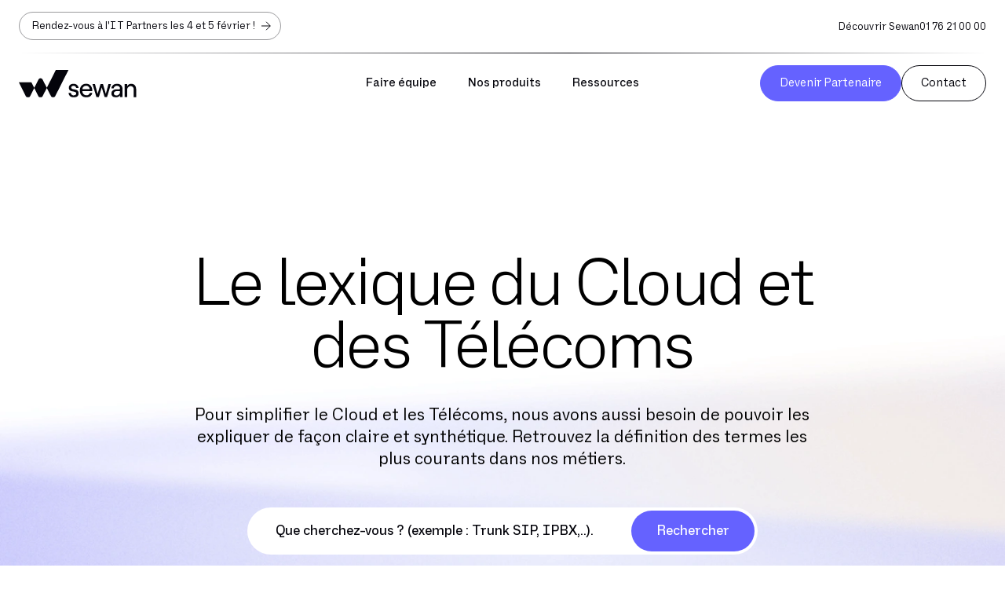

--- FILE ---
content_type: text/html; charset=utf-8
request_url: https://www.sewan.fr/fr-fr/lexique/donnee-sensibles/
body_size: 33989
content:
<!DOCTYPE html><html lang="fr-fr"><head><meta charSet="UTF-8"/><meta name="viewport" content="width=device-width, initial-scale=1"/><link rel="icon" href="/favicon.ico" sizes="any"/><link rel="icon" href="/icon.svg" type="image/svg+xml"/><link rel="apple-touch-icon" href="/apple-touch-icon.png"/><link rel="manifest" href="/manifest.webmanifest"/><title>Données sensibles (Définition) - Lexique Sewan</title><meta name="description" content="Apprenez à identifier et protéger les données sensibles, essentielles pour la confidentialité et la sécurité de votre entreprise."/><link rel="canonical" href="https://www.sewan.fr/fr-fr/lexique/donnee-sensibles/"/><link rel="alternate" href="https://www.sewan.be/en-be/lexique/" hrefLang="en-be" data-key="0"/><link rel="alternate" href="https://www.sewan.be/nl-be/lexique/" hrefLang="nl-be" data-key="1"/><link rel="alternate" href="https://www.sewan.be/fr-be/lexique/" hrefLang="fr-be" data-key="2"/><link rel="alternate" href="https://www.sewan.nl/nl-nl/lexique/" hrefLang="nl-nl" data-key="3"/><link rel="alternate" href="https://www.sewan.es/es-es/lexique/" hrefLang="es-es" data-key="4"/><meta property="og:site_name" content="Sewan"/><meta property="og:title" content="Données sensibles (Définition) - Lexique Sewan"/><meta property="og:description" content="Apprenez à identifier et protéger les données sensibles, essentielles pour la confidentialité et la sécurité de votre entreprise."/><meta property="og:url" content="undefined/"/><meta name="twitter:card" content="summary"/><meta name="twitter:title" content="Données sensibles (Définition) - Lexique Sewan"/><meta name="twitter:description" content="Apprenez à identifier et protéger les données sensibles, essentielles pour la confidentialité et la sécurité de votre entreprise."/><meta name="twitter:site" content="undefined/"/><meta name="next-head-count" content="22"/><link rel="preload" href="/_next/static/css/17bebe1cb21080e1.css" as="style"/><link rel="stylesheet" href="/_next/static/css/17bebe1cb21080e1.css" data-n-g=""/><link rel="preload" href="/_next/static/css/5d7139db9e3cd4ec.css" as="style"/><link rel="stylesheet" href="/_next/static/css/5d7139db9e3cd4ec.css" data-n-p=""/><link rel="preload" href="/_next/static/css/cfb40c03b199f209.css" as="style"/><link rel="stylesheet" href="/_next/static/css/cfb40c03b199f209.css" data-n-p=""/><noscript data-n-css=""></noscript><script defer="" nomodule="" src="/_next/static/chunks/polyfills-78c92fac7aa8fdd8.js"></script><script src="/_next/static/chunks/webpack-f6d5c1e8f72fd7ef.js" defer=""></script><script src="/_next/static/chunks/framework-5e8ac8dd643904dd.js" defer=""></script><script src="/_next/static/chunks/main-eb7bbd4c07898326.js" defer=""></script><script src="/_next/static/chunks/pages/_app-e922e499583460b6.js" defer=""></script><script src="/_next/static/chunks/550-fcac5d1d56b70f00.js" defer=""></script><script src="/_next/static/chunks/804-6c1f6cdbee749912.js" defer=""></script><script src="/_next/static/chunks/332-0ad6eeed2ac8fcdb.js" defer=""></script><script src="/_next/static/chunks/627-9db0d94916074533.js" defer=""></script><script src="/_next/static/chunks/723-3a66f4564361982f.js" defer=""></script><script src="/_next/static/chunks/pages/lexique/%5Buid%5D-836c35338a26c345.js" defer=""></script><script src="/_next/static/9RWXh9qHdXpjPyxcUj9OL/_buildManifest.js" defer=""></script><script src="/_next/static/9RWXh9qHdXpjPyxcUj9OL/_ssgManifest.js" defer=""></script></head><body class="theme-light"><noscript><iframe src="https://www.googletagmanager.com/ns.html?id=GTM-PD8332L"height="0" width="0" style="display:none;visibility:hidden"></iframe></noscript><div id="__next"><header class="navigation_Header__OQu4B navigation_top__0lTrG "><button class="navigation_Hmbg__p4qfF"><span></span><span></span><span></span></button><div class="navigation_UpperWestSide__g7Ntj navigation_Mobile__G4FaP"><a class="btn btn--secondary btn--white btn--small btn--arrow" href="/fr-fr/blog/it-partners-2026-multiplicateur-opportunites/">Rendez-vous à l&#x27;IT Partners les 4 et 5 février !<span class="arrow_Arrows__obTKs"><svg viewBox="0 0 12 12" fill="none"><g stroke="var(--x-white)"><path d="M0 6h11.25" stroke-miterlimit="4"></path><path d="M6 .75L11.25 6 6 11.25"></path></g></svg><svg viewBox="0 0 12 12" fill="none"><g stroke="var(--x-white)"><path d="M0 6h11.25" stroke-miterlimit="4"></path><path d="M6 .75L11.25 6 6 11.25"></path></g></svg></span></a></div><div class="wrapper"><a href="/fr-fr/"><div class="navigation_Logo__d9Oha navigation_light__Wtkp1"><div class="Image_Component__AeJzn navigation_Logo__Img__6A4wI"><img src="https://sewan.cdn.prismic.io/sewan/69e31f3d-e46e-4920-bf4c-ed496e5fb5e8_logo-white.svg?auto=compress,format" width="113px" height="26px" alt="Logo Sewan White" loading="lazy"/><div style="padding-bottom:23%"></div></div></div><div class="navigation_Logo__d9Oha navigation_dark__ghXSI"><div class="Image_Component__AeJzn navigation_Logo__Img__6A4wI"><img src="https://sewan.cdn.prismic.io/sewan/6d059c07-a168-4e19-8b80-770c4fccefbb_logo-black.svg?auto=compress,format" width="113px" height="26px" alt="Logo Sewan Black" loading="lazy"/><div style="padding-bottom:23%"></div></div></div></a><div class="navigation_Container__5h96m"><div class="Image_Component__AeJzn navigation_BlackLogo__QIRBh"><img src="https://sewan.cdn.prismic.io/sewan/6d059c07-a168-4e19-8b80-770c4fccefbb_logo-black.svg?auto=compress,format" width="113px" height="26px" alt="Logo Sewan (black)" loading="lazy"/><div style="padding-bottom:23%"></div></div><button class="navigation_Close__vP3fv"><span></span><span></span></button><div class="navigation_Layout__IDBQE"><div class="navigation_UpperLayout__uUczR"><div class="navigation_UpperWestSide__g7Ntj"><a class="btn btn--secondary btn--white btn--small btn--arrow" href="/fr-fr/blog/it-partners-2026-multiplicateur-opportunites/">Rendez-vous à l&#x27;IT Partners les 4 et 5 février !<span class="arrow_Arrows__obTKs"><svg viewBox="0 0 12 12" fill="none"><g stroke="var(--x-white)"><path d="M0 6h11.25" stroke-miterlimit="4"></path><path d="M6 .75L11.25 6 6 11.25"></path></g></svg><svg viewBox="0 0 12 12" fill="none"><g stroke="var(--x-white)"><path d="M0 6h11.25" stroke-miterlimit="4"></path><path d="M6 .75L11.25 6 6 11.25"></path></g></svg></span></a></div><div class="navigation_UpperEastSide__eITPT"><ul class="navigation_UpperEastSide__LinkList__jbs3H"><li><span>Découvrir Sewan</span><div class="navigation_Submenu__EYaWy"><button class="navigation_Submenu__Back__RFo5R small-txt font-medium"></button><div class="navigation_Submenu__Container__1rjWB"><span class="navigation_Submenu__Title__H4rsS">Découvrir Sewan</span><div class="navigation_Submeu__Items__cAdMT"><ul><li><a class="arrow" href="/fr-fr/notre-histoire/">Notre histoire<span class="arrow_Arrows__obTKs"><svg viewBox="0 0 12 12" fill="none"><g stroke="var(--x-black)"><path d="M0 6h11.25" stroke-miterlimit="4"></path><path d="M6 .75L11.25 6 6 11.25"></path></g></svg><svg viewBox="0 0 12 12" fill="none"><g stroke="var(--x-black)"><path d="M0 6h11.25" stroke-miterlimit="4"></path><path d="M6 .75L11.25 6 6 11.25"></path></g></svg></span></a></li><li><a class="arrow" href="/fr-fr/sewan-en-europe/">Sewan en Europe<span class="arrow_Arrows__obTKs"><svg viewBox="0 0 12 12" fill="none"><g stroke="var(--x-black)"><path d="M0 6h11.25" stroke-miterlimit="4"></path><path d="M6 .75L11.25 6 6 11.25"></path></g></svg><svg viewBox="0 0 12 12" fill="none"><g stroke="var(--x-black)"><path d="M0 6h11.25" stroke-miterlimit="4"></path><path d="M6 .75L11.25 6 6 11.25"></path></g></svg></span></a></li><li><a class="arrow" href="/fr-fr/leadership/">Leadership<span class="arrow_Arrows__obTKs"><svg viewBox="0 0 12 12" fill="none"><g stroke="var(--x-black)"><path d="M0 6h11.25" stroke-miterlimit="4"></path><path d="M6 .75L11.25 6 6 11.25"></path></g></svg><svg viewBox="0 0 12 12" fill="none"><g stroke="var(--x-black)"><path d="M0 6h11.25" stroke-miterlimit="4"></path><path d="M6 .75L11.25 6 6 11.25"></path></g></svg></span></a></li><li><a class="arrow" href="/fr-fr/press/">Espace presse<span class="arrow_Arrows__obTKs"><svg viewBox="0 0 12 12" fill="none"><g stroke="var(--x-black)"><path d="M0 6h11.25" stroke-miterlimit="4"></path><path d="M6 .75L11.25 6 6 11.25"></path></g></svg><svg viewBox="0 0 12 12" fill="none"><g stroke="var(--x-black)"><path d="M0 6h11.25" stroke-miterlimit="4"></path><path d="M6 .75L11.25 6 6 11.25"></path></g></svg></span></a></li><li><a class="arrow" href="/fr-fr/on-recrute/">On recrute<span class="arrow_Arrows__obTKs"><svg viewBox="0 0 12 12" fill="none"><g stroke="var(--x-black)"><path d="M0 6h11.25" stroke-miterlimit="4"></path><path d="M6 .75L11.25 6 6 11.25"></path></g></svg><svg viewBox="0 0 12 12" fill="none"><g stroke="var(--x-black)"><path d="M0 6h11.25" stroke-miterlimit="4"></path><path d="M6 .75L11.25 6 6 11.25"></path></g></svg></span></a></li></ul></div></div></div></li><li><a href="tel:+33176210000">01 76 21 00 00</a></li></ul></div></div><div class="navigation_LowerLayout__o0hWz"><nav><ul class="navigation_Menu__Q51RC"><li><span class="font-medium">Faire équipe</span><div class="navigation_Submenu__EYaWy"><button class="navigation_Submenu__Back__RFo5R small-txt font-medium"></button><div class="navigation_Submenu__Container__1rjWB"><div class="navigation_Submeu__Items__cAdMT"><div class="navigation_Submenu__Card__24iQ0"><span class="block t5 mb1">Choisir Sewan</span><div class="xx-small-txt mb3"><p>Rendre votre quotidien<br/>plus simple</p></div><a class="circle_Circle__ejY_2" href="/fr-fr/choisir-sewan/"><svg viewBox="0 0 48 48" fill="none"><g><rect pathLength="1" x="1" y="1" width="46" height="46" rx="23" stroke="var(--x-white)"></rect><rect pathLength="1" x="1" y="1" width="46" height="46" rx="23" stroke="var(--x-lavender)"></rect></g></svg></a></div><span class="navigation_Submenu__Title__H4rsS">Faire équipe</span><div class="navigation_SubmenuItem__I7NiH active"><span>Selon votre 
profil</span><ul><li><a class="x-small-txt" href="/fr-fr/equipe-it/"><span>Equipe IT</span><span class="block xx-small-txt">Optimiser tout son SI simplement</span></a></li><li><a class="x-small-txt" href="/fr-fr/specialiste-telecoms/"><span>Spécialiste télécoms</span><span class="block xx-small-txt">Construire un partenariat différent</span></a></li><li><a class="x-small-txt" href="/fr-fr/dsi/"><span>DSI</span><span class="block xx-small-txt">Soutenir la transformation digitale</span></a></li><li><a class="x-small-txt" href="/fr-fr/equipe-de-vente/"><span>Equipe de vente</span><span class="block xx-small-txt">Personnaliser son catalogue de solutions</span></a></li></ul></div><div class="navigation_SubmenuItem__I7NiH"><span>Selon votre
entreprise</span><ul><li><a class="x-small-txt" href="/fr-fr/artisanat/"><span>Artisanat</span><span class="block xx-small-txt">Pouvoir se concentrer sur son activité</span></a></li><li><a class="x-small-txt" href="/fr-fr/retail/"><span>Retail</span><span class="block xx-small-txt">Développer son réseau d’entreprises</span></a></li><li><a class="x-small-txt" href="/fr-fr/sante/"><span>Santé</span><span class="block xx-small-txt">Simplifier et sécuriser les démarches</span></a></li><li><a class="x-small-txt" href="/fr-fr/e-commerce/"><span>eCommerce</span><span class="block xx-small-txt">Associer sécurité et performance</span></a></li><li><a class="x-small-txt" href="/fr-fr/pme/"><span>PME</span><span class="block xx-small-txt">Des solutions sur mesure</span></a></li><li><a class="x-small-txt" href="/fr-fr/eti/"><span>ETI</span><span class="block xx-small-txt">Accélérer sa croissance</span></a></li></ul></div><div class="navigation_SubmenuItem__I7NiH"><span>Selon votre
besoin</span><ul><li><a class="x-small-txt" href="/fr-fr/essentiel-business/"><span>L&#x27;essentiel business</span><span class="block xx-small-txt">Démarrer son activité simplement</span></a></li><li><a class="x-small-txt" href="/fr-fr/teletravail-et-mobilite/"><span>Télétravail et mobilité</span><span class="block xx-small-txt">S’adapter à tous les modes de travail</span></a></li><li><a class="x-small-txt" href="/fr-fr/visio-et-collaboration/"><span>Visio et collaboration</span><span class="block xx-small-txt">Transformer le travail en équipe</span></a></li><li><a class="x-small-txt" href="/fr-fr/service-clients-et-contact-center/"><span>Support &amp; relation clients</span><span class="block xx-small-txt">Donner de la valeur à chaque appel</span></a></li><li><a class="x-small-txt" href="/fr-fr/cybersecurite/"><span>Cybersécurité</span><span class="block xx-small-txt">Protéger son entreprise simplement</span></a></li></ul></div></div></div></div></li><li><span class="font-medium">Nos produits</span><div class="navigation_Submenu__EYaWy"><button class="navigation_Submenu__Back__RFo5R small-txt font-medium"></button><div class="navigation_Submenu__Container__1rjWB"><div class="navigation_Submeu__Items__cAdMT"><div class="navigation_Submenu__Card__24iQ0"><span class="block t5 mb1">Sophia</span><div class="xx-small-txt mb3"><p>Notre interface unique qui confie une autonomie totale de la commande à la facturation</p></div><a class="circle_Circle__ejY_2" href="/fr-fr/sophia/"><svg viewBox="0 0 48 48" fill="none"><g><rect pathLength="1" x="1" y="1" width="46" height="46" rx="23" stroke="var(--x-white)"></rect><rect pathLength="1" x="1" y="1" width="46" height="46" rx="23" stroke="var(--x-lavender)"></rect></g></svg></a></div><span class="navigation_Submenu__Title__H4rsS">Nos produits</span><div class="navigation_SubmenuItem__I7NiH active"><span>Voix et 
Collaboration</span><ul><li><a class="x-small-txt" href="/fr-fr/products/telephonie-entreprise/"><span>Téléphonie d’entreprise</span><span class="block xx-small-txt">La téléphonie sur IP pour 
être joignable et mobile</span></a></li><li><a class="x-small-txt" href="/fr-fr/products/telephonie-mobile/"><span>Téléphonie mobile</span><span class="block xx-small-txt">Assurer sa mobilité dans 
les meilleures conditions</span></a></li><li><a class="x-small-txt" href="/fr-fr/products/contact-center/"><span>Contact Center</span><span class="block xx-small-txt">Transformer chaque appel en opportunité tout simplement</span></a></li><li><a class="x-small-txt" href="/fr-fr/products/microsoft-365/"><span>Microsoft 365</span><span class="block xx-small-txt">Se construire une digital 
workplace sur-mesure</span></a></li></ul></div><div class="navigation_SubmenuItem__I7NiH"><span>Internet et 
Réseaux</span><ul><li><a class="x-small-txt" href="/fr-fr/products/acces-internet/"><span>Accès Internet</span><span class="block xx-small-txt">Une couverture maximale 
pour être toujours connecté</span></a></li><li><a class="x-small-txt" href="/fr-fr/products/sd-wan/"><span>SD-WAN</span><span class="block xx-small-txt">La gestion des flux applicatifs 
en toute simplicité</span></a></li><li><a class="x-small-txt" href="/fr-fr/products/securite-reseaux/"><span>Sécurité et Réseau</span><span class="block xx-small-txt">Protéger ses données avec 
des solutions adaptées</span></a></li></ul></div><div class="navigation_SubmenuItem__I7NiH"><span>Sécurité 
et Cloud</span><ul><li><a class="x-small-txt" href="/fr-fr/products/cloud/"><span>Cloud</span><span class="block xx-small-txt">Une infrastructure à la demande en toute autonomie</span></a></li></ul></div></div><div class="navigation_Submenu__Cta__r9XcN"><a class="btn btn--primary btn--lavender" href="/fr-fr/products/">Tous nos produits</a></div></div></div></li><li class="navigation_SimpleMenuParent__p8tVD"><span class="font-medium">Ressources</span><div class="navigation_Submenu__EYaWy navigation_SimpleMenu__tSqI0"><button class="navigation_Submenu__Back__RFo5R small-txt font-medium"></button><div class="navigation_Submenu__Container__1rjWB"><div class="navigation_Submeu__Items__cAdMT"><span class="navigation_Submenu__Title__H4rsS">Ressources</span><div class="navigation_SubmenuItem__I7NiH active"><a href="/fr-fr/blog/">Blog<span class="btn--arrow"><span class="arrow_Arrows__obTKs"><svg viewBox="0 0 12 12" fill="none"><g stroke="var(--x-black)"><path d="M0 6h11.25" stroke-miterlimit="4"></path><path d="M6 .75L11.25 6 6 11.25"></path></g></svg><svg viewBox="0 0 12 12" fill="none"><g stroke="var(--x-black)"><path d="M0 6h11.25" stroke-miterlimit="4"></path><path d="M6 .75L11.25 6 6 11.25"></path></g></svg></span></span></a></div><div class="navigation_SubmenuItem__I7NiH"><a href="/fr-fr/usecase/">Cas client<span class="btn--arrow"><span class="arrow_Arrows__obTKs"><svg viewBox="0 0 12 12" fill="none"><g stroke="var(--x-black)"><path d="M0 6h11.25" stroke-miterlimit="4"></path><path d="M6 .75L11.25 6 6 11.25"></path></g></svg><svg viewBox="0 0 12 12" fill="none"><g stroke="var(--x-black)"><path d="M0 6h11.25" stroke-miterlimit="4"></path><path d="M6 .75L11.25 6 6 11.25"></path></g></svg></span></span></a></div><div class="navigation_SubmenuItem__I7NiH"><a href="/fr-fr/lexique/">Lexique<span class="btn--arrow"><span class="arrow_Arrows__obTKs"><svg viewBox="0 0 12 12" fill="none"><g stroke="var(--x-black)"><path d="M0 6h11.25" stroke-miterlimit="4"></path><path d="M6 .75L11.25 6 6 11.25"></path></g></svg><svg viewBox="0 0 12 12" fill="none"><g stroke="var(--x-black)"><path d="M0 6h11.25" stroke-miterlimit="4"></path><path d="M6 .75L11.25 6 6 11.25"></path></g></svg></span></span></a></div><div class="navigation_SubmenuItem__I7NiH"><a href="/fr-fr/press/">Presse<span class="btn--arrow"><span class="arrow_Arrows__obTKs"><svg viewBox="0 0 12 12" fill="none"><g stroke="var(--x-black)"><path d="M0 6h11.25" stroke-miterlimit="4"></path><path d="M6 .75L11.25 6 6 11.25"></path></g></svg><svg viewBox="0 0 12 12" fill="none"><g stroke="var(--x-black)"><path d="M0 6h11.25" stroke-miterlimit="4"></path><path d="M6 .75L11.25 6 6 11.25"></path></g></svg></span></span></a></div></div></div></div></li></ul></nav></div><div class="navigation_CtasLayout__qgRO8"><ul class="navigation_Ctas__DqjJV"><li><a class="btn btn--primary btn--lavender" href="/fr-fr/devenez-partenaire/"><span>Devenir Partenaire</span></a></li><li><a class="btn btn--secondary" href="/fr-fr/form/contact/"><span>Contact</span></a></li></ul></div></div></div></div></header><main role="main" class="template-definition page-donnee-sensibles"><header class="Lexique_Header__Bm48A"><div class="Lexique_Background__2yNt3"><img alt="background" loading="lazy" decoding="async" data-nimg="fill" style="position:absolute;height:100%;width:100%;left:0;top:0;right:0;bottom:0;color:transparent;background-size:cover;background-position:50% 50%;background-repeat:no-repeat;background-image:url(&quot;data:image/svg+xml;charset=utf-8,%3Csvg xmlns=&#x27;http%3A//www.w3.org/2000/svg&#x27; viewBox=&#x27;0 0 8 5&#x27;%3E%3Cfilter id=&#x27;b&#x27; color-interpolation-filters=&#x27;sRGB&#x27;%3E%3CfeGaussianBlur stdDeviation=&#x27;1&#x27;/%3E%3C/filter%3E%3Cimage preserveAspectRatio=&#x27;none&#x27; filter=&#x27;url(%23b)&#x27; x=&#x27;0&#x27; y=&#x27;0&#x27; height=&#x27;100%25&#x27; width=&#x27;100%25&#x27; href=&#x27;[data-uri]&#x27;/%3E%3C/svg%3E&quot;)" sizes="100vw" srcSet="/_next/image/?url=%2F_next%2Fstatic%2Fmedia%2Fbackground.c9fc1bcf.png&amp;w=640&amp;q=95 640w, /_next/image/?url=%2F_next%2Fstatic%2Fmedia%2Fbackground.c9fc1bcf.png&amp;w=750&amp;q=95 750w, /_next/image/?url=%2F_next%2Fstatic%2Fmedia%2Fbackground.c9fc1bcf.png&amp;w=828&amp;q=95 828w, /_next/image/?url=%2F_next%2Fstatic%2Fmedia%2Fbackground.c9fc1bcf.png&amp;w=1080&amp;q=95 1080w, /_next/image/?url=%2F_next%2Fstatic%2Fmedia%2Fbackground.c9fc1bcf.png&amp;w=1200&amp;q=95 1200w, /_next/image/?url=%2F_next%2Fstatic%2Fmedia%2Fbackground.c9fc1bcf.png&amp;w=1920&amp;q=95 1920w, /_next/image/?url=%2F_next%2Fstatic%2Fmedia%2Fbackground.c9fc1bcf.png&amp;w=2048&amp;q=95 2048w, /_next/image/?url=%2F_next%2Fstatic%2Fmedia%2Fbackground.c9fc1bcf.png&amp;w=3840&amp;q=95 3840w" src="/_next/image/?url=%2F_next%2Fstatic%2Fmedia%2Fbackground.c9fc1bcf.png&amp;w=3840&amp;q=95"/></div><div class="wrapper"><div class="md8 lg8 hmd2 hlg2"><span class="block t1 center font-light mb4">Le lexique du Cloud et des Télécoms</span><div class="txt center font-regular mb6"><p>Pour simplifier le Cloud et les Télécoms, nous avons aussi besoin de pouvoir les expliquer de façon claire et synthétique. Retrouvez la définition des termes les plus courants dans nos métiers.</p></div><form class="form_Component__HX7Tu"><div class="form_Input__LEeVq"><input name="s" type="text" placeholder="Que cherchez-vous ? (exemple : Trunk SIP, IPBX,..)." value=""/><button type="submit">Rechercher</button></div></form></div></div></header><section id="body" class="section-theme-light Lexique_Body__J8q91"><div class="wrapper"><div class="Lexique_Categories__ACaBH hide-sb mbmd6"><div class="Lexique_Categories__Track__JtL0m"><div><span class="medium-txt font-regular Lexique_Category__aHcsA active">Tous</span></div><div><span class="medium-txt font-regular Lexique_Category__aHcsA">Services Cloud</span></div><div><span class="medium-txt font-regular Lexique_Category__aHcsA">Voix et Collaboration</span></div><div><span class="medium-txt font-regular Lexique_Category__aHcsA">Internet et Réseaux</span></div></div></div><div class="grid-flex Lexique_Grid__KWeyL"><div class="grid-flex__item md5 lg5"><div id="sidebar" style="--letters:24" class="sidebar_Component__cfa0b"><div class="sidebar_Letters__5ABVE hide-sb"><div class="sidebar_Letters__Track__qRTjP"><div class="sidebar_Letter__KRhNC" data-letter="4">4<span>1</span></div><div class="sidebar_Letter__KRhNC" data-letter="5">5<span>1</span></div><div class="sidebar_Letter__KRhNC" data-letter="a">A<span>13</span></div><div class="sidebar_Letter__KRhNC" data-letter="b">B<span>5</span></div><div class="sidebar_Letter__KRhNC" data-letter="c">C<span>20</span></div><div class="sidebar_Letter__KRhNC" data-letter="d">D<span>14</span></div><div class="sidebar_Letter__KRhNC" data-letter="e">E<span>2</span></div><div class="sidebar_Letter__KRhNC" data-letter="f">F<span>10</span></div><div class="sidebar_Letter__KRhNC" data-letter="g">G<span>7</span></div><div class="sidebar_Letter__KRhNC" data-letter="h">H<span>3</span></div><div class="sidebar_Letter__KRhNC" data-letter="i">I<span>7</span></div><div class="sidebar_Letter__KRhNC" data-letter="l">L<span>3</span></div><div class="sidebar_Letter__KRhNC" data-letter="m">M<span>5</span></div><div class="sidebar_Letter__KRhNC" data-letter="n">N<span>3</span></div><div class="sidebar_Letter__KRhNC" data-letter="o">O<span>6</span></div><div class="sidebar_Letter__KRhNC" data-letter="p">P<span>17</span></div><div class="sidebar_Letter__KRhNC" data-letter="r">R<span>13</span></div><div class="sidebar_Letter__KRhNC" data-letter="s">S<span>28</span></div><div class="sidebar_Letter__KRhNC" data-letter="t">T<span>15</span></div><div class="sidebar_Letter__KRhNC" data-letter="u">U<span>1</span></div><div class="sidebar_Letter__KRhNC" data-letter="v">V<span>10</span></div><div class="sidebar_Letter__KRhNC" data-letter="w">W<span>3</span></div><div class="sidebar_Letter__KRhNC" data-letter="y">Y<span>1</span></div><div class="sidebar_Letter__KRhNC" data-letter="z">Z<span>2</span></div></div></div><div class="sidebar_Words__2h_f1 hide-sb"><div data-letter="4" class="sidebar_Group__AH9zZ"><div class="sidebar_Word__Sobzy mb1"><a class="x-small-txt font-regular" href="/fr-fr/lexique/4g/">4G</a></div></div><div data-letter="5" class="sidebar_Group__AH9zZ"><div class="sidebar_Word__Sobzy mb1"><a class="x-small-txt font-regular" href="/fr-fr/lexique/5g/">5G</a></div></div><div data-letter="a" class="sidebar_Group__AH9zZ"><div class="sidebar_Word__Sobzy mb1"><a class="x-small-txt font-regular" href="/fr-fr/lexique/adsl/">ADSL</a></div><div class="sidebar_Word__Sobzy mb1"><a class="x-small-txt font-regular" href="/fr-fr/lexique/api/">API</a></div><div class="sidebar_Word__Sobzy mb1"><a class="x-small-txt font-regular" href="/fr-fr/lexique/apn/">APN</a></div><div class="sidebar_Word__Sobzy mb1"><a class="x-small-txt font-regular" href="/fr-fr/lexique/arcep/">ARCEP</a></div><div class="sidebar_Word__Sobzy mb1"><a class="x-small-txt font-regular" href="/fr-fr/lexique/asr/">ASR</a></div><div class="sidebar_Word__Sobzy mb1"><a class="x-small-txt font-regular" href="/fr-fr/lexique/acces-de-base-en-rnis/">Accès de base (en RNIS)</a></div><div class="sidebar_Word__Sobzy mb1"><a class="x-small-txt font-regular" href="/fr-fr/lexique/acces-distant/">Accès distant</a></div><div class="sidebar_Word__Sobzy mb1"><a class="x-small-txt font-regular" href="/fr-fr/lexique/acces-primaire-en-rnis/">Accès primaire (en RNIS)</a></div><div class="sidebar_Word__Sobzy mb1"><a class="x-small-txt font-regular" href="/fr-fr/lexique/ata-adaptateur-de-terminal-analogique/">Adaptateur de Terminal Analogique</a></div><div class="sidebar_Word__Sobzy mb1"><a class="x-small-txt font-regular" href="/fr-fr/lexique/anti-hack/">Anti-hack</a></div><div class="sidebar_Word__Sobzy mb1"><a class="x-small-txt font-regular" href="/fr-fr/lexique/anti-intrusion/">Anti-intrusion</a></div><div class="sidebar_Word__Sobzy mb1"><a class="x-small-txt font-regular" href="/fr-fr/lexique/antivirus/">Antivirus</a></div><div class="sidebar_Word__Sobzy mb1"><a class="x-small-txt font-regular" href="/fr-fr/lexique/application-critique/">Application critique</a></div></div><div data-letter="b" class="sidebar_Group__AH9zZ"><div class="sidebar_Word__Sobzy mb1"><a class="x-small-txt font-regular" href="/fr-fr/lexique/bri/">BRI</a></div><div class="sidebar_Word__Sobzy mb1"><a class="x-small-txt font-regular" href="/fr-fr/lexique/backbone/">Backbone</a></div><div class="sidebar_Word__Sobzy mb1"><a class="x-small-txt font-regular" href="/fr-fr/lexique/bande-passante/">Bande passante</a></div><div class="sidebar_Word__Sobzy mb1"><a class="x-small-txt font-regular" href="/fr-fr/lexique/bloctel/">Bloctel</a></div><div class="sidebar_Word__Sobzy mb1"><a class="x-small-txt font-regular" href="/fr-fr/lexique/boucle-locale/">Boucle locale</a></div></div><div data-letter="c" class="sidebar_Group__AH9zZ"><div class="sidebar_Word__Sobzy mb1"><a class="x-small-txt font-regular" href="/fr-fr/lexique/cnil/">CNIL</a></div><div class="sidebar_Word__Sobzy mb1"><a class="x-small-txt font-regular" href="/fr-fr/lexique/cpu/">CPU</a></div><div class="sidebar_Word__Sobzy mb1"><a class="x-small-txt font-regular" href="/fr-fr/lexique/csp-2tier/">CSP 2-Tier</a></div><div class="sidebar_Word__Sobzy mb1"><a class="x-small-txt font-regular" href="/fr-fr/lexique/cti/">CTI</a></div><div class="sidebar_Word__Sobzy mb1"><a class="x-small-txt font-regular" href="/fr-fr/lexique/carte-sim/">Carte SIM</a></div><div class="sidebar_Word__Sobzy mb1"><a class="x-small-txt font-regular" href="/fr-fr/lexique/centre-dappel/">Centre d’appel</a></div><div class="sidebar_Word__Sobzy mb1"><a class="x-small-txt font-regular" href="/fr-fr/lexique/centrex/">Centrex</a></div><div class="sidebar_Word__Sobzy mb1"><a class="x-small-txt font-regular" href="/fr-fr/lexique/click-to-call/">Click-to-call</a></div><div class="sidebar_Word__Sobzy mb1"><a class="x-small-txt font-regular" href="/fr-fr/lexique/cloud-hybride/">Cloud Hybride</a></div><div class="sidebar_Word__Sobzy mb1"><a class="x-small-txt font-regular" href="/fr-fr/lexique/cloud-prive/">Cloud Privé</a></div><div class="sidebar_Word__Sobzy mb1"><a class="x-small-txt font-regular" href="/fr-fr/lexique/cloud-public/">Cloud Public</a></div><div class="sidebar_Word__Sobzy mb1"><a class="x-small-txt font-regular" href="/fr-fr/lexique/cloud-computing/">Cloud computing</a></div><div class="sidebar_Word__Sobzy mb1"><a class="x-small-txt font-regular" href="/fr-fr/lexique/cluster/">Cluster</a></div><div class="sidebar_Word__Sobzy mb1"><a class="x-small-txt font-regular" href="/fr-fr/lexique/code-pin/">Code PIN</a></div><div class="sidebar_Word__Sobzy mb1"><a class="x-small-txt font-regular" href="/fr-fr/lexique/code-puk/">Code PUK</a></div><div class="sidebar_Word__Sobzy mb1"><a class="x-small-txt font-regular" href="/fr-fr/lexique/communications-unifiees/">Communications unifiées</a></div><div class="sidebar_Word__Sobzy mb1"><a class="x-small-txt font-regular" href="/fr-fr/lexique/connectivite-sip/">Connectivité SIP</a></div><div class="sidebar_Word__Sobzy mb1"><a class="x-small-txt font-regular" href="/fr-fr/lexique/contact-experience/">Contact Experience</a></div><div class="sidebar_Word__Sobzy mb1"><a class="x-small-txt font-regular" href="/fr-fr/lexique/convergence/">Convergence</a></div><div class="sidebar_Word__Sobzy mb1"><a class="x-small-txt font-regular" href="/fr-fr/lexique/couverture/">Couverture</a></div></div><div data-letter="d" class="sidebar_Group__AH9zZ"><div class="sidebar_Word__Sobzy mb1"><a class="x-small-txt font-regular" href="/fr-fr/lexique/dsl/">DSL</a></div><div class="sidebar_Word__Sobzy mb1"><a class="x-small-txt font-regular" href="/fr-fr/lexique/dslam/">DSLAM</a></div><div class="sidebar_Word__Sobzy mb1"><a class="x-small-txt font-regular" href="/fr-fr/lexique/dtmf/">DTMF</a></div><div class="sidebar_Word__Sobzy mb1"><a class="x-small-txt font-regular" href="/fr-fr/lexique/datacenter/">Datacenter</a></div><div class="sidebar_Word__Sobzy mb1"><a class="x-small-txt font-regular" href="/fr-fr/lexique/delve/">Delve</a></div><div class="sidebar_Word__Sobzy mb1"><a class="x-small-txt font-regular" href="/fr-fr/lexique/digital-workplace/">Digital Workplace</a></div><div class="sidebar_Word__Sobzy mb1"><a class="x-small-txt font-regular active" href="/fr-fr/lexique/donnee-sensibles/">Données sensibles</a></div><div class="sidebar_Word__Sobzy mb1"><a class="x-small-txt font-regular" href="/fr-fr/lexique/debit-crete/">Débit Crête</a></div><div class="sidebar_Word__Sobzy mb1"><a class="x-small-txt font-regular" href="/fr-fr/lexique/debit-asymetrique/">Débit asymétrique</a></div><div class="sidebar_Word__Sobzy mb1"><a class="x-small-txt font-regular" href="/fr-fr/lexique/debit-descendant/">Débit descendant</a></div><div class="sidebar_Word__Sobzy mb1"><a class="x-small-txt font-regular" href="/fr-fr/lexique/debit-montant/">Débit montant</a></div><div class="sidebar_Word__Sobzy mb1"><a class="x-small-txt font-regular" href="/fr-fr/lexique/debit-symetrique/">Débit symétrique</a></div><div class="sidebar_Word__Sobzy mb1"><a class="x-small-txt font-regular" href="/fr-fr/lexique/dematerialisation/">Dématérialisation</a></div><div class="sidebar_Word__Sobzy mb1"><a class="x-small-txt font-regular" href="/fr-fr/lexique/detection-danomalies-protocolaires/">Détection d’anomalies protocolaires</a></div></div><div data-letter="e" class="sidebar_Group__AH9zZ"><div class="sidebar_Word__Sobzy mb1"><a class="x-small-txt font-regular" href="/fr-fr/lexique/eligibilite/">Eligibilité</a></div><div class="sidebar_Word__Sobzy mb1"><a class="x-small-txt font-regular" href="/fr-fr/lexique/exchange-online/">Exchange Online</a></div></div><div data-letter="f" class="sidebar_Group__AH9zZ"><div class="sidebar_Word__Sobzy mb1"><a class="x-small-txt font-regular" href="/fr-fr/lexique/ftp/">FTP</a></div><div class="sidebar_Word__Sobzy mb1"><a class="x-small-txt font-regular" href="/fr-fr/lexique/ftth/">FTTH</a></div><div class="sidebar_Word__Sobzy mb1"><a class="x-small-txt font-regular" href="/fr-fr/lexique/ftto/">FTTO</a></div><div class="sidebar_Word__Sobzy mb1"><a class="x-small-txt font-regular" href="/fr-fr/lexique/faisceau-hertzien/">Faisceau Hertzien</a></div><div class="sidebar_Word__Sobzy mb1"><a class="x-small-txt font-regular" href="/fr-fr/lexique/fibre-dediee/">Fibre dédiée</a></div><div class="sidebar_Word__Sobzy mb1"><a class="x-small-txt font-regular" href="/fr-fr/lexique/fibre-mutualisee/">Fibre mutualisée</a></div><div class="sidebar_Word__Sobzy mb1"><a class="x-small-txt font-regular" href="/fr-fr/lexique/filtrage-durl/">Filtrage d’URL</a></div><div class="sidebar_Word__Sobzy mb1"><a class="x-small-txt font-regular" href="/fr-fr/lexique/filtrage-protocolaire/">Filtrage protocolaire</a></div><div class="sidebar_Word__Sobzy mb1"><a class="x-small-txt font-regular" href="/fr-fr/lexique/firewall-integre/">Firewall intégré</a></div><div class="sidebar_Word__Sobzy mb1"><a class="x-small-txt font-regular" href="/fr-fr/lexique/firewall-par-session/">Firewall par session</a></div></div><div data-letter="g" class="sidebar_Group__AH9zZ"><div class="sidebar_Word__Sobzy mb1"><a class="x-small-txt font-regular" href="/fr-fr/lexique/gestion-de-la-relation-client/">GRC</a></div><div class="sidebar_Word__Sobzy mb1"><a class="x-small-txt font-regular" href="/fr-fr/lexique/gestion-des-capacites/">Gestion des capacités</a></div><div class="sidebar_Word__Sobzy mb1"><a class="x-small-txt font-regular" href="/fr-fr/lexique/gestion-des-changements/">Gestion des changements</a></div><div class="sidebar_Word__Sobzy mb1"><a class="x-small-txt font-regular" href="/fr-fr/lexique/gestion-des-incidents/">Gestion des incidents</a></div><div class="sidebar_Word__Sobzy mb1"><a class="x-small-txt font-regular" href="/fr-fr/lexique/gestion-des-problemes/">Gestion des problèmes</a></div><div class="sidebar_Word__Sobzy mb1"><a class="x-small-txt font-regular" href="/fr-fr/lexique/gigue/">Gigue</a></div><div class="sidebar_Word__Sobzy mb1"><a class="x-small-txt font-regular" href="/fr-fr/lexique/gouvernance/">Gouvernance</a></div></div><div data-letter="h" class="sidebar_Group__AH9zZ"><div class="sidebar_Word__Sobzy mb1"><a class="x-small-txt font-regular" href="/fr-fr/lexique/hds/">HDS</a></div><div class="sidebar_Word__Sobzy mb1"><a class="x-small-txt font-regular" href="/fr-fr/lexique/hand-over/">Hand-over</a></div><div class="sidebar_Word__Sobzy mb1"><a class="x-small-txt font-regular" href="/fr-fr/lexique/haute-disponibilite/">Haute disponibilité</a></div></div><div data-letter="i" class="sidebar_Group__AH9zZ"><div class="sidebar_Word__Sobzy mb1"><a class="x-small-txt font-regular" href="/fr-fr/lexique/iad-integrated-access-device/">IAD (Integrated Access Device)</a></div><div class="sidebar_Word__Sobzy mb1"><a class="x-small-txt font-regular" href="/fr-fr/lexique/ipbx/">IPBX</a></div><div class="sidebar_Word__Sobzy mb1"><a class="x-small-txt font-regular" href="/fr-fr/lexique/ipv4/">IPv4</a></div><div class="sidebar_Word__Sobzy mb1"><a class="x-small-txt font-regular" href="/fr-fr/lexique/ipv6/">IPv6</a></div><div class="sidebar_Word__Sobzy mb1"><a class="x-small-txt font-regular" href="/fr-fr/lexique/isdn/">ISDN</a></div><div class="sidebar_Word__Sobzy mb1"><a class="x-small-txt font-regular" href="/fr-fr/lexique/iaas/">IaaS</a></div><div class="sidebar_Word__Sobzy mb1"><a class="x-small-txt font-regular" href="/fr-fr/lexique/infogerance/">Infogérance</a></div></div><div data-letter="l" class="sidebar_Group__AH9zZ"><div class="sidebar_Word__Sobzy mb1"><a class="x-small-txt font-regular" href="/fr-fr/lexique/lan/">LAN</a></div><div class="sidebar_Word__Sobzy mb1"><a class="x-small-txt font-regular" href="/fr-fr/lexique/latence/">Latence</a></div><div class="sidebar_Word__Sobzy mb1"><a class="x-small-txt font-regular" href="/fr-fr/lexique/ligne-analogique-rnis/">Ligne analogique RNIS</a></div></div><div data-letter="m" class="sidebar_Group__AH9zZ"><div class="sidebar_Word__Sobzy mb1"><a class="x-small-txt font-regular" href="/fr-fr/lexique/mpls/">MPLS</a></div><div class="sidebar_Word__Sobzy mb1"><a class="x-small-txt font-regular" href="/fr-fr/lexique/mvno/">MVNO</a></div><div class="sidebar_Word__Sobzy mb1"><a class="x-small-txt font-regular" href="/fr-fr/lexique/mevo-visuelle/">Mevo visuelle</a></div><div class="sidebar_Word__Sobzy mb1"><a class="x-small-txt font-regular" href="/fr-fr/lexique/microsoft-teams/">Microsoft Teams</a></div><div class="sidebar_Word__Sobzy mb1"><a class="x-small-txt font-regular" href="/fr-fr/lexique/mode-bridge/">Mode bridge</a></div></div><div data-letter="n" class="sidebar_Group__AH9zZ"><div class="sidebar_Word__Sobzy mb1"><a class="x-small-txt font-regular" href="/fr-fr/lexique/nat-statique/">NAT statique</a></div><div class="sidebar_Word__Sobzy mb1"><a class="x-small-txt font-regular" href="/fr-fr/lexique/ndi/">NDI</a></div><div class="sidebar_Word__Sobzy mb1"><a class="x-small-txt font-regular" href="/fr-fr/lexique/nra/">NRA</a></div></div><div data-letter="o" class="sidebar_Group__AH9zZ"><div class="sidebar_Word__Sobzy mb1"><a class="x-small-txt font-regular" href="/fr-fr/lexique/oiv/">OIV</a></div><div class="sidebar_Word__Sobzy mb1"><a class="x-small-txt font-regular" href="/fr-fr/lexique/office-365/">Office 365</a></div><div class="sidebar_Word__Sobzy mb1"><a class="x-small-txt font-regular" href="/fr-fr/lexique/office-365-proplus/">Office 365 ProPlus</a></div><div class="sidebar_Word__Sobzy mb1"><a class="x-small-txt font-regular" href="/fr-fr/lexique/onedrive-entreprise/">OneDrive Entreprise</a></div><div class="sidebar_Word__Sobzy mb1"><a class="x-small-txt font-regular" href="/fr-fr/lexique/onenote/">OneNote</a></div><div class="sidebar_Word__Sobzy mb1"><a class="x-small-txt font-regular" href="/fr-fr/lexique/outils-collaboratifs/">Outils collaboratifs</a></div></div><div data-letter="p" class="sidebar_Group__AH9zZ"><div class="sidebar_Word__Sobzy mb1"><a class="x-small-txt font-regular" href="/fr-fr/lexique/pabx/">PABX</a></div><div class="sidebar_Word__Sobzy mb1"><a class="x-small-txt font-regular" href="/fr-fr/lexique/pca/">PCA</a></div><div class="sidebar_Word__Sobzy mb1"><a class="x-small-txt font-regular" href="/fr-fr/lexique/post-office-protocol/">POP</a></div><div class="sidebar_Word__Sobzy mb1"><a class="x-small-txt font-regular" href="/fr-fr/lexique/pra/">PRA</a></div><div class="sidebar_Word__Sobzy mb1"><a class="x-small-txt font-regular" href="/fr-fr/lexique/pri/">PRI</a></div><div class="sidebar_Word__Sobzy mb1"><a class="x-small-txt font-regular" href="/fr-fr/lexique/pstn/">PSTN</a></div><div class="sidebar_Word__Sobzy mb1"><a class="x-small-txt font-regular" href="/fr-fr/lexique/pwa/">PWA</a></div><div class="sidebar_Word__Sobzy mb1"><a class="x-small-txt font-regular" href="/fr-fr/lexique/paas/">PaaS</a></div><div class="sidebar_Word__Sobzy mb1"><a class="x-small-txt font-regular" href="/fr-fr/lexique/paquet/">Paquet</a></div><div class="sidebar_Word__Sobzy mb1"><a class="x-small-txt font-regular" href="/fr-fr/lexique/passerelle-voip/">Passerelle (VoIP)</a></div><div class="sidebar_Word__Sobzy mb1"><a class="x-small-txt font-regular" href="/fr-fr/lexique/perte-de-paquet/">Perte de paquet</a></div><div class="sidebar_Word__Sobzy mb1"><a class="x-small-txt font-regular" href="/fr-fr/lexique/plan-damelioration-continue/">Plan d’amélioration continue</a></div><div class="sidebar_Word__Sobzy mb1"><a class="x-small-txt font-regular" href="/fr-fr/lexique/plugin/">Plugin</a></div><div class="sidebar_Word__Sobzy mb1"><a class="x-small-txt font-regular" href="/fr-fr/lexique/pont-de-conference/">Pont de conférence</a></div><div class="sidebar_Word__Sobzy mb1"><a class="x-small-txt font-regular" href="/fr-fr/lexique/portabilite/">Portabilité</a></div><div class="sidebar_Word__Sobzy mb1"><a class="x-small-txt font-regular" href="/fr-fr/lexique/power-bi/">Power BI</a></div><div class="sidebar_Word__Sobzy mb1"><a class="x-small-txt font-regular" href="/fr-fr/lexique/proxy/">Proxy</a></div></div><div data-letter="r" class="sidebar_Group__AH9zZ"><div class="sidebar_Word__Sobzy mb1"><a class="x-small-txt font-regular" href="/fr-fr/lexique/ram/">RAM</a></div><div class="sidebar_Word__Sobzy mb1"><a class="x-small-txt font-regular" href="/fr-fr/lexique/rio/">RIO</a></div><div class="sidebar_Word__Sobzy mb1"><a class="x-small-txt font-regular" href="/fr-fr/lexique/rnis/">RNIS</a></div><div class="sidebar_Word__Sobzy mb1"><a class="x-small-txt font-regular" href="/fr-fr/lexique/rtc/">RTC</a></div><div class="sidebar_Word__Sobzy mb1"><a class="x-small-txt font-regular" href="/fr-fr/lexique/redondance-multi-operateurs/">Redondance Multi Opérateurs</a></div><div class="sidebar_Word__Sobzy mb1"><a class="x-small-txt font-regular" href="/fr-fr/lexique/redondance-multi-technologies/">Redondance Multi Technologies</a></div><div class="sidebar_Word__Sobzy mb1"><a class="x-small-txt font-regular" href="/fr-fr/lexique/redondance-dacces/">Redondance d’accès</a></div><div class="sidebar_Word__Sobzy mb1"><a class="x-small-txt font-regular" href="/fr-fr/lexique/renvoi-permanent/">Renvoi permanent</a></div><div class="sidebar_Word__Sobzy mb1"><a class="x-small-txt font-regular" href="/fr-fr/lexique/reroutage-permanent/">Reroutage permanent</a></div><div class="sidebar_Word__Sobzy mb1"><a class="x-small-txt font-regular" href="/fr-fr/lexique/roaming/">Roaming</a></div><div class="sidebar_Word__Sobzy mb1"><a class="x-small-txt font-regular" href="/fr-fr/lexique/route-statique/">Route statique</a></div><div class="sidebar_Word__Sobzy mb1"><a class="x-small-txt font-regular" href="/fr-fr/lexique/routeur/">Routeur</a></div><div class="sidebar_Word__Sobzy mb1"><a class="x-small-txt font-regular" href="/fr-fr/lexique/reseau-de-collecte/">Réseau de collecte</a></div></div><div data-letter="s" class="sidebar_Group__AH9zZ"><div class="sidebar_Word__Sobzy mb1"><a class="x-small-txt font-regular" href="/fr-fr/lexique/sacem/">SACEM</a></div><div class="sidebar_Word__Sobzy mb1"><a class="x-small-txt font-regular" href="/fr-fr/lexique/sbc/">SBC</a></div><div class="sidebar_Word__Sobzy mb1"><a class="x-small-txt font-regular" href="/fr-fr/lexique/sd-wan1/">SD-WAN</a></div><div class="sidebar_Word__Sobzy mb1"><a class="x-small-txt font-regular" href="/fr-fr/lexique/sda/">SDA</a></div><div class="sidebar_Word__Sobzy mb1"><a class="x-small-txt font-regular" href="/fr-fr/lexique/sdsl/">SDSL</a></div><div class="sidebar_Word__Sobzy mb1"><a class="x-small-txt font-regular" href="/fr-fr/lexique/sla/">SLA</a></div><div class="sidebar_Word__Sobzy mb1"><a class="x-small-txt font-regular" href="/fr-fr/lexique/sms/">SMS</a></div><div class="sidebar_Word__Sobzy mb1"><a class="x-small-txt font-regular" href="/fr-fr/lexique/ssd/">SSD</a></div><div class="sidebar_Word__Sobzy mb1"><a class="x-small-txt font-regular" href="/fr-fr/lexique/stas/">STAS</a></div><div class="sidebar_Word__Sobzy mb1"><a class="x-small-txt font-regular" href="/fr-fr/lexique/sva/">SVA</a></div><div class="sidebar_Word__Sobzy mb1"><a class="x-small-txt font-regular" href="/fr-fr/lexique/svi/">SVI</a></div><div class="sidebar_Word__Sobzy mb1"><a class="x-small-txt font-regular" href="/fr-fr/lexique/saas/">SaaS</a></div><div class="sidebar_Word__Sobzy mb1"><a class="x-small-txt font-regular" href="/fr-fr/lexique/scenario-dappel/">Scénario d’appel</a></div><div class="sidebar_Word__Sobzy mb1"><a class="x-small-txt font-regular" href="/fr-fr/lexique/services-manages/">Services Managés</a></div><div class="sidebar_Word__Sobzy mb1"><a class="x-small-txt font-regular" href="/fr-fr/lexique/sharepoint-online/">SharePoint Online</a></div><div class="sidebar_Word__Sobzy mb1"><a class="x-small-txt font-regular" href="/fr-fr/lexique/skype-entreprise/">Skype Entreprise</a></div><div class="sidebar_Word__Sobzy mb1"><a class="x-small-txt font-regular" href="/fr-fr/lexique/softphone/">Softphone</a></div><div class="sidebar_Word__Sobzy mb1"><a class="x-small-txt font-regular" href="/fr-fr/lexique/sonnerie-aleatoire/">Sonnerie aléatoire</a></div><div class="sidebar_Word__Sobzy mb1"><a class="x-small-txt font-regular" href="/fr-fr/lexique/sonnerie-en-cascade/">Sonnerie en cascade</a></div><div class="sidebar_Word__Sobzy mb1"><a class="x-small-txt font-regular" href="/fr-fr/lexique/sonnerie-par-sollicitation/">Sonnerie par sollicitation</a></div><div class="sidebar_Word__Sobzy mb1"><a class="x-small-txt font-regular" href="/fr-fr/lexique/sonnerie-sequentielle/">Sonnerie séquentielle</a></div><div class="sidebar_Word__Sobzy mb1"><a class="x-small-txt font-regular" href="/fr-fr/lexique/speech-to-text/">Speech to text</a></div><div class="sidebar_Word__Sobzy mb1"><a class="x-small-txt font-regular" href="/fr-fr/lexique/starlink/">Starlink</a></div><div class="sidebar_Word__Sobzy mb1"><a class="x-small-txt font-regular" href="/fr-fr/lexique/stream/">Stream</a></div><div class="sidebar_Word__Sobzy mb1"><a class="x-small-txt font-regular" href="/fr-fr/lexique/subnet-route/">Subnet routé</a></div><div class="sidebar_Word__Sobzy mb1"><a class="x-small-txt font-regular" href="/fr-fr/lexique/supervision/">Supervision</a></div><div class="sidebar_Word__Sobzy mb1"><a class="x-small-txt font-regular" href="/fr-fr/lexique/sway/">Sway</a></div><div class="sidebar_Word__Sobzy mb1"><a class="x-small-txt font-regular" href="/fr-fr/lexique/switch/">Switch</a></div></div><div data-letter="t" class="sidebar_Group__AH9zZ"><div class="sidebar_Word__Sobzy mb1"><a class="x-small-txt font-regular" href="/fr-fr/lexique/t0/">T0</a></div><div class="sidebar_Word__Sobzy mb1"><a class="x-small-txt font-regular" href="/fr-fr/lexique/t2/">T2</a></div><div class="sidebar_Word__Sobzy mb1"><a class="x-small-txt font-regular" href="/fr-fr/lexique/tts/">TTS</a></div><div class="sidebar_Word__Sobzy mb1"><a class="x-small-txt font-regular" href="/fr-fr/lexique/teams-direct-routing/">Teams Direct Routing</a></div><div class="sidebar_Word__Sobzy mb1"><a class="x-small-txt font-regular" href="/fr-fr/lexique/terminal-gap/">Terminal GAP</a></div><div class="sidebar_Word__Sobzy mb1"><a class="x-small-txt font-regular" href="/fr-fr/lexique/tiers-iii/">Tiers III</a></div><div class="sidebar_Word__Sobzy mb1"><a class="x-small-txt font-regular" href="/fr-fr/lexique/tiers-iv/">Tiers IV</a></div><div class="sidebar_Word__Sobzy mb1"><a class="x-small-txt font-regular" href="/fr-fr/lexique/travail-a-distance-tad/">Travail à distance (TAD)</a></div><div class="sidebar_Word__Sobzy mb1"><a class="x-small-txt font-regular" href="/fr-fr/lexique/troubleshooting/">Troubleshooting</a></div><div class="sidebar_Word__Sobzy mb1"><a class="x-small-txt font-regular" href="/fr-fr/lexique/trunk-sip/">Trunk SIP</a></div><div class="sidebar_Word__Sobzy mb1"><a class="x-small-txt font-regular" href="/fr-fr/lexique/telephonie-augmentee/">Téléphonie Augmentée</a></div><div class="sidebar_Word__Sobzy mb1"><a class="x-small-txt font-regular" href="/fr-fr/lexique/telephonie-teams/">Téléphonie Teams</a></div><div class="sidebar_Word__Sobzy mb1"><a class="x-small-txt font-regular" href="/fr-fr/lexique/telephonie-voip/">Téléphonie VoIP</a></div><div class="sidebar_Word__Sobzy mb1"><a class="x-small-txt font-regular" href="/fr-fr/lexique/telephonie-dans-le-cloud/">Téléphonie dans le Cloud</a></div><div class="sidebar_Word__Sobzy mb1"><a class="x-small-txt font-regular" href="/fr-fr/lexique/telephonie-hebergee/">Téléphonie hébergée</a></div></div><div data-letter="u" class="sidebar_Group__AH9zZ"><div class="sidebar_Word__Sobzy mb1"><a class="x-small-txt font-regular" href="/fr-fr/lexique/utm/">UTM</a></div></div><div data-letter="v" class="sidebar_Group__AH9zZ"><div class="sidebar_Word__Sobzy mb1"><a class="x-small-txt font-regular" href="/fr-fr/lexique/vdsl/">VDSL</a></div><div class="sidebar_Word__Sobzy mb1"><a class="x-small-txt font-regular" href="/fr-fr/lexique/vm-machine-virtuelle/">VM (machine virtuelle)</a></div><div class="sidebar_Word__Sobzy mb1"><a class="x-small-txt font-regular" href="/fr-fr/lexique/vpn/">VPN</a></div><div class="sidebar_Word__Sobzy mb1"><a class="x-small-txt font-regular" href="/fr-fr/lexique/vrrp/">VRRP</a></div><div class="sidebar_Word__Sobzy mb1"><a class="x-small-txt font-regular" href="/fr-fr/lexique/virtualisation/">Virtualisation</a></div><div class="sidebar_Word__Sobzy mb1"><a class="x-small-txt font-regular" href="/fr-fr/lexique/vlan/">Vlan</a></div><div class="sidebar_Word__Sobzy mb1"><a class="x-small-txt font-regular" href="/fr-fr/lexique/voip/">VoIP</a></div><div class="sidebar_Word__Sobzy mb1"><a class="x-small-txt font-regular" href="/fr-fr/lexique/volte/">VoLTE</a></div><div class="sidebar_Word__Sobzy mb1"><a class="x-small-txt font-regular" href="/fr-fr/lexique/vowifi/">VoWIFI</a></div><div class="sidebar_Word__Sobzy mb1"><a class="x-small-txt font-regular" href="/fr-fr/lexique/vcpu/">vCPU</a></div></div><div data-letter="w" class="sidebar_Group__AH9zZ"><div class="sidebar_Word__Sobzy mb1"><a class="x-small-txt font-regular" href="/fr-fr/lexique/wan/">WAN</a></div><div class="sidebar_Word__Sobzy mb1"><a class="x-small-txt font-regular" href="/fr-fr/lexique/wifi/">WiFi</a></div><div class="sidebar_Word__Sobzy mb1"><a class="x-small-txt font-regular" href="/fr-fr/lexique/wimax/">Wimax</a></div></div><div data-letter="y" class="sidebar_Group__AH9zZ"><div class="sidebar_Word__Sobzy mb1"><a class="x-small-txt font-regular" href="/fr-fr/lexique/yammer/">Yammer</a></div></div><div data-letter="z" class="sidebar_Group__AH9zZ"><div class="sidebar_Word__Sobzy mb1"><a class="x-small-txt font-regular" href="/fr-fr/lexique/zone-blanche/">Zone Blanche</a></div><div class="sidebar_Word__Sobzy mb1"><a class="x-small-txt font-regular" href="/fr-fr/lexique/zero-day-2/">Zéro day</a></div></div></div></div></div><div class="grid-flex__item md6 lg6 hmd1 hlg1"><div id="definition" class="Lexique_Definition__ZUk4s"><h1 class="txt font-medium mb1">Données sensibles</h1><div class="small-txt font-regular mb10"><p>Une ou plusieurs données considérées comme nécessaires voire importantes au bon fonctionnement de l’entreprise. Une perte de ces données consisterait en un préjudice majeur.</p></div><span class="block mb3 txt font-regular">Définitions associées</span><div class="grid-flex"><div class="grid-flex__item sm6 md6 lg6 mb3"><div class="definition_Component__gBc3N"><div><h2 class="t5 font-medium mb2">API</h2><div><span class="btn btn--xxx-small btn--secondary btn--lavender">Voix et Collaboration</span><span class="btn btn--xxx-small btn--secondary btn--lavender">Internet et Réseaux</span><span class="btn btn--xxx-small btn--secondary btn--lavender">Services Cloud</span></div></div><div><a class="definition_Link__qCi3v circle_Circle__ejY_2" href="/fr-fr/lexique/api/"><svg viewBox="0 0 48 48" fill="none"><g><rect pathLength="1" x="1" y="1" width="46" height="46" rx="23" stroke="var(--x-black)"></rect><rect pathLength="1" x="1" y="1" width="46" height="46" rx="23" stroke="var(--x-lavender)"></rect></g></svg></a></div></div></div><div class="grid-flex__item sm6 md6 lg6 mb3"><div class="definition_Component__gBc3N"><div><h2 class="t5 font-medium mb2">Virtualisation</h2><div><span class="btn btn--xxx-small btn--secondary btn--lavender">Services Cloud</span></div></div><div><a class="definition_Link__qCi3v circle_Circle__ejY_2" href="/fr-fr/lexique/virtualisation/"><svg viewBox="0 0 48 48" fill="none"><g><rect pathLength="1" x="1" y="1" width="46" height="46" rx="23" stroke="var(--x-black)"></rect><rect pathLength="1" x="1" y="1" width="46" height="46" rx="23" stroke="var(--x-lavender)"></rect></g></svg></a></div></div></div><div class="grid-flex__item sm6 md6 lg6 mb3"><div class="definition_Component__gBc3N"><div><h2 class="t5 font-medium mb2">RAM</h2><div><span class="btn btn--xxx-small btn--secondary btn--lavender">Services Cloud</span></div></div><div><a class="definition_Link__qCi3v circle_Circle__ejY_2" href="/fr-fr/lexique/ram/"><svg viewBox="0 0 48 48" fill="none"><g><rect pathLength="1" x="1" y="1" width="46" height="46" rx="23" stroke="var(--x-black)"></rect><rect pathLength="1" x="1" y="1" width="46" height="46" rx="23" stroke="var(--x-lavender)"></rect></g></svg></a></div></div></div><div class="grid-flex__item sm6 md6 lg6 mb3"><div class="definition_Component__gBc3N"><div><h2 class="t5 font-medium mb2">SLA</h2><div><span class="btn btn--xxx-small btn--secondary btn--lavender">Services Cloud</span></div></div><div><a class="definition_Link__qCi3v circle_Circle__ejY_2" href="/fr-fr/lexique/sla/"><svg viewBox="0 0 48 48" fill="none"><g><rect pathLength="1" x="1" y="1" width="46" height="46" rx="23" stroke="var(--x-black)"></rect><rect pathLength="1" x="1" y="1" width="46" height="46" rx="23" stroke="var(--x-lavender)"></rect></g></svg></a></div></div></div></div></div></div></div></div></section><section class="CallToAction_Component__4uVBr"><div class="CallToAction_Background__5FOfp"><img alt="background" loading="lazy" decoding="async" data-nimg="fill" style="position:absolute;height:100%;width:100%;left:0;top:0;right:0;bottom:0;color:transparent;background-size:cover;background-position:50% 50%;background-repeat:no-repeat;background-image:url(&quot;data:image/svg+xml;charset=utf-8,%3Csvg xmlns=&#x27;http%3A//www.w3.org/2000/svg&#x27; viewBox=&#x27;0 0 8 3&#x27;%3E%3Cfilter id=&#x27;b&#x27; color-interpolation-filters=&#x27;sRGB&#x27;%3E%3CfeGaussianBlur stdDeviation=&#x27;1&#x27;/%3E%3C/filter%3E%3Cimage preserveAspectRatio=&#x27;none&#x27; filter=&#x27;url(%23b)&#x27; x=&#x27;0&#x27; y=&#x27;0&#x27; height=&#x27;100%25&#x27; width=&#x27;100%25&#x27; href=&#x27;[data-uri]&#x27;/%3E%3C/svg%3E&quot;)" sizes="100vw" srcSet="/_next/image/?url=%2F_next%2Fstatic%2Fmedia%2Fbackground.5dbeb2ad.png&amp;w=640&amp;q=80 640w, /_next/image/?url=%2F_next%2Fstatic%2Fmedia%2Fbackground.5dbeb2ad.png&amp;w=750&amp;q=80 750w, /_next/image/?url=%2F_next%2Fstatic%2Fmedia%2Fbackground.5dbeb2ad.png&amp;w=828&amp;q=80 828w, /_next/image/?url=%2F_next%2Fstatic%2Fmedia%2Fbackground.5dbeb2ad.png&amp;w=1080&amp;q=80 1080w, /_next/image/?url=%2F_next%2Fstatic%2Fmedia%2Fbackground.5dbeb2ad.png&amp;w=1200&amp;q=80 1200w, /_next/image/?url=%2F_next%2Fstatic%2Fmedia%2Fbackground.5dbeb2ad.png&amp;w=1920&amp;q=80 1920w, /_next/image/?url=%2F_next%2Fstatic%2Fmedia%2Fbackground.5dbeb2ad.png&amp;w=2048&amp;q=80 2048w, /_next/image/?url=%2F_next%2Fstatic%2Fmedia%2Fbackground.5dbeb2ad.png&amp;w=3840&amp;q=80 3840w" src="/_next/image/?url=%2F_next%2Fstatic%2Fmedia%2Fbackground.5dbeb2ad.png&amp;w=3840&amp;q=80"/></div><div class="wrapper"><div class="CallToAction_Block__sNDsR"><p class="medium-txt font-regular center mb4 ">Sophia, la copilote des Partenaires et DSI</p><h2 class="t3 font-light center mb6">L’automatisation intégrée qui fait toute la différence</h2><div class="CallToAction_Ctas__qY711"><div><a class="btn btn--primary btn--lavender" href="/fr-fr/form/demo/"><span>Demander une démo</span></a></div><div><a class="btn btn--arrow btn--white" href="/fr-fr/sophia/"><span>Découvrir Sophia</span><span class="arrow_Arrows__obTKs"><svg viewBox="0 0 12 12" fill="none"><g stroke="var(--x-white)"><path d="M0 6h11.25" stroke-miterlimit="4"></path><path d="M6 .75L11.25 6 6 11.25"></path></g></svg><svg viewBox="0 0 12 12" fill="none"><g stroke="var(--x-white)"><path d="M0 6h11.25" stroke-miterlimit="4"></path><path d="M6 .75L11.25 6 6 11.25"></path></g></svg></span></a></div></div></div></div></section><div class="Breadcrumbs_Component__bzazl breadcrumbs"><div class="wrapper"><ol itemscope="" itemType="https://schema.org/BreadcrumbList" class="Breadcrumbs_List__GSoul"><li itemProp="itemListElement" itemType="https://schema.org/ListItem" itemscope=""><a itemscope="" itemProp="item" itemType="https://schema.org/WebPage" itemID="https://www.sewan.fr/fr-fr/" href="/fr-fr/"><span itemProp="name">Sewan</span></a><meta itemProp="position" content="1"/></li><li itemProp="itemListElement" itemType="https://schema.org/ListItem" itemscope=""><a itemscope="" itemProp="item" itemType="https://schema.org/WebPage" itemID="https://www.sewan.fr/fr-fr/lexique/" href="/fr-fr/lexique/"><span itemProp="name">Lexique</span></a><meta itemProp="position" content="2"/></li><li itemProp="itemListElement" itemType="https://schema.org/ListItem" itemscope=""><a itemscope="" itemProp="item" itemType="https://schema.org/WebPage" itemID="https://www.sewan.fr/fr-fr/lexique/donnee-sensibles/" href="/fr-fr/lexique/donnee-sensibles/"><span itemProp="name">Données sensibles</span></a><meta itemProp="position" content="3"/></li></ol></div></div></main><footer class="footer_Footer__VuEGX footer_TopGradient__iCYvS "><div class="wrapper"><div class="Image_Component__AeJzn footer_Logo__ly1fk"><img src="https://sewan.cdn.prismic.io/sewan/69e31f3d-e46e-4920-bf4c-ed496e5fb5e8_logo-white.svg?auto=compress,format" width="113px" height="26px" alt="Logo Sewan" loading="lazy"/><div style="padding-bottom:23%"></div></div><div class="footer_Content__1iXWG"><div class="grid-flex"><div class="grid-flex__item md5 lg5"><div class="footer_Contact__5K6av"><span class="block t3 font-light mb4">Professionnels, nous sommes là pour vous accompagner</span><a class="btn btn--secondary btn--white" href="/fr-fr/form/contact/">Contactez-nous</a></div><div class="footer_Email__vI763"></div></div><div class="grid-flex__item md6 lg6 hmd1 hlg1"><ul class="footer_Menu__juqf_"><li><button class="footer_FooterTitle__VurBh">Faire équipe</button><ul><li><a class="xx-small-txt" href="/fr-fr/choisir-sewan/">Choisir Sewan</a></li><li><a class="xx-small-txt" href="/fr-fr/specialiste-telecoms/">Spécialiste télécoms</a></li><li><a class="xx-small-txt" href="/fr-fr/dsi/">DSI</a></li><li><a class="xx-small-txt" href="/fr-fr/retail/">Retail</a></li><li><a class="xx-small-txt" href="/fr-fr/sante/">Santé</a></li><li><a class="xx-small-txt" href="/fr-fr/teletravail-et-mobilite/">Télétravail et mobilité</a></li><li><a class="xx-small-txt" href="/fr-fr/service-clients-et-contact-center/">Service client et contact center</a></li></ul></li><li><button class="footer_FooterTitle__VurBh">Produit</button><ul><li><a class="xx-small-txt" href="/fr-fr/sophia/">Sophia</a></li><li><a class="xx-small-txt" href="/fr-fr/products/telephonie-entreprise/">Téléphonie d&#x27;entreprise</a></li><li><a class="xx-small-txt" href="/fr-fr/products/telephonie-mobile/">Téléphonie mobile</a></li><li><a class="xx-small-txt" href="/fr-fr/products/contact-center/">Contact center</a></li><li><a class="xx-small-txt" href="/fr-fr/products/microsoft-365/">Microsoft 365</a></li></ul></li><li><button class="footer_FooterTitle__VurBh">Ressources</button><ul><li><a class="xx-small-txt" href="/fr-fr/blog/">Blog</a></li><li><a class="xx-small-txt" href="/fr-fr/lexique/">Lexique</a></li><li><a class="xx-small-txt" href="/fr-fr/notre-histoire/">Notre histoire</a></li><li><a class="xx-small-txt" href="/fr-fr/sewan-en-europe/">Sewan en Europe</a></li><li><a class="xx-small-txt" href="/fr-fr/leadership/">Leadership</a></li><li><a class="xx-small-txt" href="/fr-fr/press/">Espace presse</a></li><li><a class="xx-small-txt" href="/fr-fr/on-recrute/">On recrute</a></li><li><a class="xx-small-txt" href="https://sewan.cdn.prismic.io/sewan/Z201XpbqstJ981aM_RapportdetransparenceDSA-FR.pdf">Rapport de transparence</a></li><li><a class="xx-small-txt" href="https://sewan.cdn.prismic.io/sewan/Z_94I-vxEdbNPHie_SEWAN-CharteRSE2024.pdf">Charte RSE 2024</a></li><li><a class="xx-small-txt" href="https://sewan.cdn.prismic.io/sewan/aIDWVVGsbswqTLD0_SEWAN-RapportRSE2024.pdf">Rapport RSE 2024</a></li></ul></li></ul><div class="footer_SocialsWrapper__BD8Ur"><ul class="footer_Socials__XNRNy"><li><a target="_blank" href="https://fr.linkedin.com/company/sewangroupe"><svg viewBox="0 0 16 16" fill="none" xmlns="http://www.w3.org/2000/svg"><path d="M14.816 0H1.18C.528 0 0 .516 0 1.153v13.69A1.17 1.17 0 001.181 16h13.635c.653 0 1.184-.519 1.184-1.153V1.153C16 .516 15.469 0 14.816 0zM4.746 13.634H2.373V5.997h2.375v7.637zM3.56 4.956a1.376 1.376 0 11-.004-2.751 1.376 1.376 0 01.004 2.751zm10.075 8.678h-2.372V9.922c0-.885-.015-2.025-1.234-2.025-1.234 0-1.422.966-1.422 1.962v3.775H6.237V5.997h2.275V7.04h.032c.315-.6 1.09-1.235 2.243-1.235 2.404 0 2.847 1.582 2.847 3.638v4.19z" fill="#fff"></path></svg></a></li><li><a target="_blank" href="https://www.youtube.com/channel/UCLZgMl5hgxELWWXumTIcYHg"><svg viewBox="0 0 16 12" fill="none" xmlns="http://www.w3.org/2000/svg"><path d="M15.84 2.8s-.156-1.104-.637-1.588c-.61-.638-1.29-.64-1.603-.678C11.363.37 8.003.37 8.003.37h-.006s-3.36 0-5.597.163c-.313.037-.994.04-1.603.678-.481.484-.635 1.587-.635 1.587S0 4.096 0 5.39v1.213c0 1.294.16 2.591.16 2.591s.156 1.103.634 1.588c.61.637 1.41.615 1.765.684 1.282.122 5.441.16 5.441.16s3.363-.007 5.6-.166c.313-.038.994-.041 1.603-.678.481-.485.638-1.588.638-1.588S16 7.899 16 6.603V5.39c0-1.294-.16-2.59-.16-2.59zM6.348 8.073V3.577l4.322 2.257-4.322 2.24z" fill="#fff"></path></svg></a></li></ul></div></div></div></div></div><div class="footer_TopGradient__iCYvS"><div class="wrapper"><div class="footer_Legal__CE8uj"><div><ul><li><a target="_blank" href="https://sophiaplatform.gitbook.io/helpcenter/v/francais">HelpCenter</a></li><li><a target="_blank" href="https://assistance.sewan.fr/hc/fr">Centre de support</a></li><li><a href="/fr-fr/legal/mentions-legales/">Mentions légales</a></li><li><a href="/fr-fr/legal/politique-de-confidentialite/">Confidentialité</a></li><li><a href="/fr-fr/legal/cgu/">CGU</a></li><li><a href="/fr-fr/legal/gestion-de-vos-preferences-cookies/">Cookies</a></li><li><a href="/fr-fr/legal/rgpd-et-recrutement/">RGPD &amp; Recrutement</a></li><li><a href="https://sewan.cdn.prismic.io/sewan/6a58e48f-babc-4bdb-8798-d223daf7a39b_offre_de_ref_v4.1.pdf">ODR</a></li><li><a href="https://www.sewan.fr/fr-fr/form/signaler-un-abus-ou-un-contenu-illegal/">Signaler un abus ou contenu illicite</a></li></ul></div><div><span>2025 © Sewan tous droits réservés</span></div></div></div></div></footer><span aria-hidden="true" id="page-loader"></span></div><script id="__NEXT_DATA__" type="application/json">{"props":{"pageProps":{"definitions":[{"id":"ZJYcJxEAACMAmmQN","uid":"4g","url":"/fr-fr/lexique/4g/","type":"definition","href":"https://sewan.cdn.prismic.io/api/v2/documents/search?ref=aXDzxBYAAC8AYmzW\u0026q=%5B%5B%3Ad+%3D+at%28document.id%2C+%22ZJYcJxEAACMAmmQN%22%29+%5D%5D","tags":[],"first_publication_date":"2023-06-23T22:29:24+0000","last_publication_date":"2025-01-15T17:00:49+0000","slugs":["4g"],"linked_documents":[],"lang":"fr-fr","alternate_languages":[{"id":"ZlRtlRIAACkAYW6u","type":"definition","lang":"es-es","uid":"4g"}],"data":{"word":"4G","categories":[{"category":{"id":"ZGeHGBAAACIApNs_","type":"family_of_product","tags":[],"lang":"fr-fr","slug":"voix-et-collaboration","first_publication_date":"2023-05-19T14:26:39+0000","last_publication_date":"2023-05-19T15:35:25+0000","uid":"voix-et-collaboration","data":{"name":"Voix et Collaboration"},"link_type":"Document","key":"71416fe2-b4ef-44a5-adf8-d46156f6205a","isBroken":false}}]}},{"id":"ZJYcJxEAACMAmmQ5","uid":"5g","url":"/fr-fr/lexique/5g/","type":"definition","href":"https://sewan.cdn.prismic.io/api/v2/documents/search?ref=aXDzxBYAAC8AYmzW\u0026q=%5B%5B%3Ad+%3D+at%28document.id%2C+%22ZJYcJxEAACMAmmQ5%22%29+%5D%5D","tags":[],"first_publication_date":"2023-06-23T22:29:24+0000","last_publication_date":"2025-01-15T17:00:49+0000","slugs":["5g"],"linked_documents":[],"lang":"fr-fr","alternate_languages":[{"id":"ZlRtRhIAACkAYW2D","type":"definition","lang":"es-es","uid":"5g"}],"data":{"word":"5G","categories":[{"category":{"id":"ZGeHGBAAACIApNs_","type":"family_of_product","tags":[],"lang":"fr-fr","slug":"voix-et-collaboration","first_publication_date":"2023-05-19T14:26:39+0000","last_publication_date":"2023-05-19T15:35:25+0000","uid":"voix-et-collaboration","data":{"name":"Voix et Collaboration"},"link_type":"Document","key":"43a920bb-2e71-4e3e-b6d2-e173f020b8cd","isBroken":false}}]}},{"id":"ZJYcJxEAACMAmmUf","uid":"adsl","url":"/fr-fr/lexique/adsl/","type":"definition","href":"https://sewan.cdn.prismic.io/api/v2/documents/search?ref=aXDzxBYAAC8AYmzW\u0026q=%5B%5B%3Ad+%3D+at%28document.id%2C+%22ZJYcJxEAACMAmmUf%22%29+%5D%5D","tags":[],"first_publication_date":"2023-06-23T22:29:24+0000","last_publication_date":"2025-01-15T17:00:49+0000","slugs":["adsl"],"linked_documents":[],"lang":"fr-fr","alternate_languages":[{"id":"ZlRtdRIAAC4AYW4z","type":"definition","lang":"es-es","uid":"adsl"}],"data":{"word":"ADSL","categories":[{"category":{"id":"ZGeHMBAAACMApNto","type":"family_of_product","tags":[],"lang":"fr-fr","slug":"internet-et-reseaux","first_publication_date":"2023-05-19T14:27:05+0000","last_publication_date":"2023-05-19T15:35:46+0000","uid":"internet-et-reseaux","data":{"name":"Internet et Réseaux"},"link_type":"Document","key":"cc6cb51a-dd60-4436-ab15-35ed7a8575da","isBroken":false}}]}},{"id":"ZJYcJxEAACMAmmSb","uid":"api","url":"/fr-fr/lexique/api/","type":"definition","href":"https://sewan.cdn.prismic.io/api/v2/documents/search?ref=aXDzxBYAAC8AYmzW\u0026q=%5B%5B%3Ad+%3D+at%28document.id%2C+%22ZJYcJxEAACMAmmSb%22%29+%5D%5D","tags":[],"first_publication_date":"2023-06-23T22:29:24+0000","last_publication_date":"2025-01-15T17:00:49+0000","slugs":["api"],"linked_documents":[],"lang":"fr-fr","alternate_languages":[{"id":"ZlRtxxIAACoAYW9p","type":"definition","lang":"es-es","uid":"api"}],"data":{"word":"API","categories":[{"category":{"id":"ZGeHGBAAACIApNs_","type":"family_of_product","tags":[],"lang":"fr-fr","slug":"voix-et-collaboration","first_publication_date":"2023-05-19T14:26:39+0000","last_publication_date":"2023-05-19T15:35:25+0000","uid":"voix-et-collaboration","data":{"name":"Voix et Collaboration"},"link_type":"Document","key":"bf986123-ad1b-4b7b-afb3-8fd4d6dbc6a8","isBroken":false}},{"category":{"id":"ZGeHMBAAACMApNto","type":"family_of_product","tags":[],"lang":"fr-fr","slug":"internet-et-reseaux","first_publication_date":"2023-05-19T14:27:05+0000","last_publication_date":"2023-05-19T15:35:46+0000","uid":"internet-et-reseaux","data":{"name":"Internet et Réseaux"},"link_type":"Document","key":"cd6df4ba-f38f-4da1-a350-49b91352b54f","isBroken":false}},{"category":{"id":"ZGeHRxAAACEApNuV","type":"family_of_product","tags":[],"lang":"fr-fr","slug":"services-cloud","first_publication_date":"2023-05-19T14:27:23+0000","last_publication_date":"2023-05-19T15:36:08+0000","uid":"services-cloud","data":{"name":"Services Cloud"},"link_type":"Document","key":"cf4285bb-9395-455b-828a-6b2fbf16e5a0","isBroken":false}}]}},{"id":"ZJYcJxEAACMAmmR5","uid":"apn","url":"/fr-fr/lexique/apn/","type":"definition","href":"https://sewan.cdn.prismic.io/api/v2/documents/search?ref=aXDzxBYAAC8AYmzW\u0026q=%5B%5B%3Ad+%3D+at%28document.id%2C+%22ZJYcJxEAACMAmmR5%22%29+%5D%5D","tags":[],"first_publication_date":"2023-06-23T22:29:24+0000","last_publication_date":"2025-01-15T17:00:49+0000","slugs":["apn"],"linked_documents":[],"lang":"fr-fr","alternate_languages":[{"id":"ZlRtfRIAACgAYW5R","type":"definition","lang":"es-es","uid":"apn"}],"data":{"word":"APN","categories":[{"category":{"id":"ZGeHGBAAACIApNs_","type":"family_of_product","tags":[],"lang":"fr-fr","slug":"voix-et-collaboration","first_publication_date":"2023-05-19T14:26:39+0000","last_publication_date":"2023-05-19T15:35:25+0000","uid":"voix-et-collaboration","data":{"name":"Voix et Collaboration"},"link_type":"Document","key":"7e93bec1-c859-4a32-86b5-93ca393f9473","isBroken":false}}]}},{"id":"ZJYcJxEAACMAmmQ_","uid":"arcep","url":"/fr-fr/lexique/arcep/","type":"definition","href":"https://sewan.cdn.prismic.io/api/v2/documents/search?ref=aXDzxBYAAC8AYmzW\u0026q=%5B%5B%3Ad+%3D+at%28document.id%2C+%22ZJYcJxEAACMAmmQ_%22%29+%5D%5D","tags":[],"first_publication_date":"2023-06-23T22:29:24+0000","last_publication_date":"2025-01-15T17:00:49+0000","slugs":["arcep"],"linked_documents":[],"lang":"fr-fr","alternate_languages":[],"data":{"word":"ARCEP","categories":[{"category":{"id":"ZGeHGBAAACIApNs_","type":"family_of_product","tags":[],"lang":"fr-fr","slug":"voix-et-collaboration","first_publication_date":"2023-05-19T14:26:39+0000","last_publication_date":"2023-05-19T15:35:25+0000","uid":"voix-et-collaboration","data":{"name":"Voix et Collaboration"},"link_type":"Document","key":"8b055402-c53e-4c79-b767-0e23357deadc","isBroken":false}},{"category":{"id":"ZGeHMBAAACMApNto","type":"family_of_product","tags":[],"lang":"fr-fr","slug":"internet-et-reseaux","first_publication_date":"2023-05-19T14:27:05+0000","last_publication_date":"2023-05-19T15:35:46+0000","uid":"internet-et-reseaux","data":{"name":"Internet et Réseaux"},"link_type":"Document","key":"9090e3c5-0450-430f-afaf-7e3e64d78f4d","isBroken":false}},{"category":{"id":"ZGeHRxAAACEApNuV","type":"family_of_product","tags":[],"lang":"fr-fr","slug":"services-cloud","first_publication_date":"2023-05-19T14:27:23+0000","last_publication_date":"2023-05-19T15:36:08+0000","uid":"services-cloud","data":{"name":"Services Cloud"},"link_type":"Document","key":"7dca2b8a-9a82-47c9-8af4-4b68073467fe","isBroken":false}}]}},{"id":"ZJYcJxEAACMAmmPB","uid":"asr","url":"/fr-fr/lexique/asr/","type":"definition","href":"https://sewan.cdn.prismic.io/api/v2/documents/search?ref=aXDzxBYAAC8AYmzW\u0026q=%5B%5B%3Ad+%3D+at%28document.id%2C+%22ZJYcJxEAACMAmmPB%22%29+%5D%5D","tags":[],"first_publication_date":"2023-06-23T22:29:24+0000","last_publication_date":"2025-01-15T17:00:49+0000","slugs":["asr"],"linked_documents":[],"lang":"fr-fr","alternate_languages":[{"id":"ZlRtcRIAACgAYW4m","type":"definition","lang":"es-es","uid":"asr"}],"data":{"word":"ASR","categories":[{"category":{"id":"ZGeHGBAAACIApNs_","type":"family_of_product","tags":[],"lang":"fr-fr","slug":"voix-et-collaboration","first_publication_date":"2023-05-19T14:26:39+0000","last_publication_date":"2023-05-19T15:35:25+0000","uid":"voix-et-collaboration","data":{"name":"Voix et Collaboration"},"link_type":"Document","key":"c686c480-2557-4f9e-84a3-3a5d6fff87b1","isBroken":false}}]}},{"id":"ZJYcJxEAACMAmmO1","uid":"acces-de-base-en-rnis","url":"/fr-fr/lexique/acces-de-base-en-rnis/","type":"definition","href":"https://sewan.cdn.prismic.io/api/v2/documents/search?ref=aXDzxBYAAC8AYmzW\u0026q=%5B%5B%3Ad+%3D+at%28document.id%2C+%22ZJYcJxEAACMAmmO1%22%29+%5D%5D","tags":[],"first_publication_date":"2023-06-23T22:29:24+0000","last_publication_date":"2025-01-15T17:00:49+0000","slugs":["acces-de-base-en-rnis"],"linked_documents":[],"lang":"fr-fr","alternate_languages":[{"id":"ZlRtVxIAACoAYW2_","type":"definition","lang":"es-es","uid":"acceso-basico-en-rdsi"}],"data":{"word":"Accès de base (en RNIS)","categories":[{"category":{"id":"ZGeHGBAAACIApNs_","type":"family_of_product","tags":[],"lang":"fr-fr","slug":"voix-et-collaboration","first_publication_date":"2023-05-19T14:26:39+0000","last_publication_date":"2023-05-19T15:35:25+0000","uid":"voix-et-collaboration","data":{"name":"Voix et Collaboration"},"link_type":"Document","key":"087a99f4-5fcc-4e68-8322-8f178c012db7","isBroken":false}}]}},{"id":"ZJYcJxEAACMAmmRz","uid":"acces-distant","url":"/fr-fr/lexique/acces-distant/","type":"definition","href":"https://sewan.cdn.prismic.io/api/v2/documents/search?ref=aXDzxBYAAC8AYmzW\u0026q=%5B%5B%3Ad+%3D+at%28document.id%2C+%22ZJYcJxEAACMAmmRz%22%29+%5D%5D","tags":[],"first_publication_date":"2023-06-23T22:29:24+0000","last_publication_date":"2025-01-15T17:00:49+0000","slugs":["acces-distant"],"linked_documents":[],"lang":"fr-fr","alternate_languages":[{"id":"ZlRtcBIAACcAYW4i","type":"definition","lang":"es-es","uid":"acceso-remoto"}],"data":{"word":"Accès distant","categories":[{"category":{"id":"ZGeHMBAAACMApNto","type":"family_of_product","tags":[],"lang":"fr-fr","slug":"internet-et-reseaux","first_publication_date":"2023-05-19T14:27:05+0000","last_publication_date":"2023-05-19T15:35:46+0000","uid":"internet-et-reseaux","data":{"name":"Internet et Réseaux"},"link_type":"Document","key":"b6bd56b2-a661-48e2-9913-b0e6d971d679","isBroken":false}}]}},{"id":"ZJYcJxEAACMAmmOz","uid":"acces-primaire-en-rnis","url":"/fr-fr/lexique/acces-primaire-en-rnis/","type":"definition","href":"https://sewan.cdn.prismic.io/api/v2/documents/search?ref=aXDzxBYAAC8AYmzW\u0026q=%5B%5B%3Ad+%3D+at%28document.id%2C+%22ZJYcJxEAACMAmmOz%22%29+%5D%5D","tags":[],"first_publication_date":"2023-06-23T22:29:24+0000","last_publication_date":"2025-01-15T17:00:49+0000","slugs":["acces-primaire-en-rnis"],"linked_documents":[],"lang":"fr-fr","alternate_languages":[{"id":"ZlRtuhIAACwAYW84","type":"definition","lang":"es-es","uid":"acceso-primario-en-rdsi"}],"data":{"word":"Accès primaire (en RNIS)","categories":[{"category":{"id":"ZGeHGBAAACIApNs_","type":"family_of_product","tags":[],"lang":"fr-fr","slug":"voix-et-collaboration","first_publication_date":"2023-05-19T14:26:39+0000","last_publication_date":"2023-05-19T15:35:25+0000","uid":"voix-et-collaboration","data":{"name":"Voix et Collaboration"},"link_type":"Document","key":"84951374-73e0-4e60-bbdb-b954016087ae","isBroken":false}}]}},{"id":"ZJYcJxEAACMAmmQR","uid":"ata-adaptateur-de-terminal-analogique","url":"/fr-fr/lexique/ata-adaptateur-de-terminal-analogique/","type":"definition","href":"https://sewan.cdn.prismic.io/api/v2/documents/search?ref=aXDzxBYAAC8AYmzW\u0026q=%5B%5B%3Ad+%3D+at%28document.id%2C+%22ZJYcJxEAACMAmmQR%22%29+%5D%5D","tags":[],"first_publication_date":"2023-06-23T22:29:24+0000","last_publication_date":"2025-02-27T17:01:06+0000","slugs":["adaptateur-de-terminal-analogique"],"linked_documents":[],"lang":"fr-fr","alternate_languages":[{"id":"ZlRtmBIAAC4AYW64","type":"definition","lang":"es-es","uid":"ata-adaptador-de-terminal-analogico"}],"data":{"word":"Adaptateur de Terminal Analogique","categories":[{"category":{"id":"ZGeHGBAAACIApNs_","type":"family_of_product","tags":[],"lang":"fr-fr","slug":"voix-et-collaboration","first_publication_date":"2023-05-19T14:26:39+0000","last_publication_date":"2023-05-19T15:35:25+0000","uid":"voix-et-collaboration","data":{"name":"Voix et Collaboration"},"link_type":"Document","key":"3446df62-a71f-4825-aa53-978cce4fe6de","isBroken":false}}]}},{"id":"ZJYcJxEAACMAmmSB","uid":"anti-hack","url":"/fr-fr/lexique/anti-hack/","type":"definition","href":"https://sewan.cdn.prismic.io/api/v2/documents/search?ref=aXDzxBYAAC8AYmzW\u0026q=%5B%5B%3Ad+%3D+at%28document.id%2C+%22ZJYcJxEAACMAmmSB%22%29+%5D%5D","tags":[],"first_publication_date":"2023-06-23T22:29:24+0000","last_publication_date":"2025-01-15T17:00:49+0000","slugs":["anti-hack"],"linked_documents":[],"lang":"fr-fr","alternate_languages":[{"id":"ZlRtXxIAAC0AYW3f","type":"definition","lang":"es-es","uid":"anti-hack"}],"data":{"word":"Anti-hack","categories":[{"category":{"id":"ZGeHMBAAACMApNto","type":"family_of_product","tags":[],"lang":"fr-fr","slug":"internet-et-reseaux","first_publication_date":"2023-05-19T14:27:05+0000","last_publication_date":"2023-05-19T15:35:46+0000","uid":"internet-et-reseaux","data":{"name":"Internet et Réseaux"},"link_type":"Document","key":"0c2c4a63-07e6-4827-a3e0-5611a9d507f8","isBroken":false}}]}},{"id":"ZJYcJxEAACMAmmRL","uid":"anti-intrusion","url":"/fr-fr/lexique/anti-intrusion/","type":"definition","href":"https://sewan.cdn.prismic.io/api/v2/documents/search?ref=aXDzxBYAAC8AYmzW\u0026q=%5B%5B%3Ad+%3D+at%28document.id%2C+%22ZJYcJxEAACMAmmRL%22%29+%5D%5D","tags":[],"first_publication_date":"2023-06-23T22:29:24+0000","last_publication_date":"2025-01-15T17:00:49+0000","slugs":["anti-intrusion"],"linked_documents":[],"lang":"fr-fr","alternate_languages":[{"id":"ZlRtwxIAACsAYW9c","type":"definition","lang":"es-es","uid":"anti-intrusion"}],"data":{"word":"Anti-intrusion","categories":[{"category":{"id":"ZGeHMBAAACMApNto","type":"family_of_product","tags":[],"lang":"fr-fr","slug":"internet-et-reseaux","first_publication_date":"2023-05-19T14:27:05+0000","last_publication_date":"2023-05-19T15:35:46+0000","uid":"internet-et-reseaux","data":{"name":"Internet et Réseaux"},"link_type":"Document","key":"d520235e-9548-420c-9588-411a0ba573a4","isBroken":false}}]}},{"id":"ZJYcJxEAACMAmmSj","uid":"antivirus","url":"/fr-fr/lexique/antivirus/","type":"definition","href":"https://sewan.cdn.prismic.io/api/v2/documents/search?ref=aXDzxBYAAC8AYmzW\u0026q=%5B%5B%3Ad+%3D+at%28document.id%2C+%22ZJYcJxEAACMAmmSj%22%29+%5D%5D","tags":[],"first_publication_date":"2023-06-23T22:29:24+0000","last_publication_date":"2025-01-15T17:00:49+0000","slugs":["antivirus"],"linked_documents":[],"lang":"fr-fr","alternate_languages":[{"id":"ZlRtphIAACsAYW7s","type":"definition","lang":"es-es","uid":"antivirus"}],"data":{"word":"Antivirus","categories":[{"category":{"id":"ZGeHMBAAACMApNto","type":"family_of_product","tags":[],"lang":"fr-fr","slug":"internet-et-reseaux","first_publication_date":"2023-05-19T14:27:05+0000","last_publication_date":"2023-05-19T15:35:46+0000","uid":"internet-et-reseaux","data":{"name":"Internet et Réseaux"},"link_type":"Document","key":"17308d3a-9232-4781-bcae-fe05050106c6","isBroken":false}}]}},{"id":"ZJYcJxEAACMAmmUR","uid":"application-critique","url":"/fr-fr/lexique/application-critique/","type":"definition","href":"https://sewan.cdn.prismic.io/api/v2/documents/search?ref=aXDzxBYAAC8AYmzW\u0026q=%5B%5B%3Ad+%3D+at%28document.id%2C+%22ZJYcJxEAACMAmmUR%22%29+%5D%5D","tags":[],"first_publication_date":"2023-06-23T22:29:24+0000","last_publication_date":"2025-01-15T17:00:49+0000","slugs":["application-critique"],"linked_documents":[],"lang":"fr-fr","alternate_languages":[{"id":"ZlRtTxIAACcAYW2h","type":"definition","lang":"es-es","uid":"aplicacion-critica"}],"data":{"word":"Application critique","categories":[{"category":{"id":"ZGeHRxAAACEApNuV","type":"family_of_product","tags":[],"lang":"fr-fr","slug":"services-cloud","first_publication_date":"2023-05-19T14:27:23+0000","last_publication_date":"2023-05-19T15:36:08+0000","uid":"services-cloud","data":{"name":"Services Cloud"},"link_type":"Document","key":"bf48183e-4f46-4199-9d11-2d3214692bf4","isBroken":false}}]}},{"id":"ZJYcJxEAACMAmmTd","uid":"bri","url":"/fr-fr/lexique/bri/","type":"definition","href":"https://sewan.cdn.prismic.io/api/v2/documents/search?ref=aXDzxBYAAC8AYmzW\u0026q=%5B%5B%3Ad+%3D+at%28document.id%2C+%22ZJYcJxEAACMAmmTd%22%29+%5D%5D","tags":[],"first_publication_date":"2023-06-23T22:29:24+0000","last_publication_date":"2025-01-15T17:00:49+0000","slugs":["bri"],"linked_documents":[],"lang":"fr-fr","alternate_languages":[{"id":"ZlRtKRIAAC0AYW0Z","type":"definition","lang":"es-es","uid":"bri"}],"data":{"word":"BRI","categories":[{"category":{"id":"ZGeHGBAAACIApNs_","type":"family_of_product","tags":[],"lang":"fr-fr","slug":"voix-et-collaboration","first_publication_date":"2023-05-19T14:26:39+0000","last_publication_date":"2023-05-19T15:35:25+0000","uid":"voix-et-collaboration","data":{"name":"Voix et Collaboration"},"link_type":"Document","key":"b0972160-84cc-42c1-a311-3508bf3139ab","isBroken":false}}]}},{"id":"ZJYcJxEAACMAmmTb","uid":"backbone","url":"/fr-fr/lexique/backbone/","type":"definition","href":"https://sewan.cdn.prismic.io/api/v2/documents/search?ref=aXDzxBYAAC8AYmzW\u0026q=%5B%5B%3Ad+%3D+at%28document.id%2C+%22ZJYcJxEAACMAmmTb%22%29+%5D%5D","tags":[],"first_publication_date":"2023-06-23T22:29:24+0000","last_publication_date":"2025-01-15T17:00:49+0000","slugs":["backbone"],"linked_documents":[],"lang":"fr-fr","alternate_languages":[{"id":"ZlRtbRIAAC0AYW4W","type":"definition","lang":"es-es","uid":"backbone"}],"data":{"word":"Backbone","categories":[{"category":{"id":"ZGeHMBAAACMApNto","type":"family_of_product","tags":[],"lang":"fr-fr","slug":"internet-et-reseaux","first_publication_date":"2023-05-19T14:27:05+0000","last_publication_date":"2023-05-19T15:35:46+0000","uid":"internet-et-reseaux","data":{"name":"Internet et Réseaux"},"link_type":"Document","key":"32eeb50a-f097-42db-845c-d16abf1b83b9","isBroken":false}}]}},{"id":"ZJYcJxEAACMAmmSN","uid":"bande-passante","url":"/fr-fr/lexique/bande-passante/","type":"definition","href":"https://sewan.cdn.prismic.io/api/v2/documents/search?ref=aXDzxBYAAC8AYmzW\u0026q=%5B%5B%3Ad+%3D+at%28document.id%2C+%22ZJYcJxEAACMAmmSN%22%29+%5D%5D","tags":[],"first_publication_date":"2023-06-23T22:29:24+0000","last_publication_date":"2025-01-15T17:00:49+0000","slugs":["bande-passante"],"linked_documents":[],"lang":"fr-fr","alternate_languages":[{"id":"ZlRtPRIAAC4AYW1i","type":"definition","lang":"es-es","uid":"ancho-de-banda"}],"data":{"word":"Bande passante","categories":[{"category":{"id":"ZGeHMBAAACMApNto","type":"family_of_product","tags":[],"lang":"fr-fr","slug":"internet-et-reseaux","first_publication_date":"2023-05-19T14:27:05+0000","last_publication_date":"2023-05-19T15:35:46+0000","uid":"internet-et-reseaux","data":{"name":"Internet et Réseaux"},"link_type":"Document","key":"1d847193-e398-4a28-9d76-cfb2566e3e86","isBroken":false}}]}},{"id":"ZJYcJxEAACMAmmT7","uid":"bloctel","url":"/fr-fr/lexique/bloctel/","type":"definition","href":"https://sewan.cdn.prismic.io/api/v2/documents/search?ref=aXDzxBYAAC8AYmzW\u0026q=%5B%5B%3Ad+%3D+at%28document.id%2C+%22ZJYcJxEAACMAmmT7%22%29+%5D%5D","tags":[],"first_publication_date":"2023-06-23T22:29:24+0000","last_publication_date":"2025-01-15T17:00:49+0000","slugs":["bloctel"],"linked_documents":[],"lang":"fr-fr","alternate_languages":[{"id":"ZlRtwhIAACkAYW9V","type":"definition","lang":"es-es","uid":"lista-robinson"}],"data":{"word":"Bloctel","categories":[{"category":{"id":"ZGeHGBAAACIApNs_","type":"family_of_product","tags":[],"lang":"fr-fr","slug":"voix-et-collaboration","first_publication_date":"2023-05-19T14:26:39+0000","last_publication_date":"2023-05-19T15:35:25+0000","uid":"voix-et-collaboration","data":{"name":"Voix et Collaboration"},"link_type":"Document","key":"9971f44a-c0fd-46b3-aec1-d2775bc183b0","isBroken":false}}]}},{"id":"ZJYcJxEAACMAmmSX","uid":"boucle-locale","url":"/fr-fr/lexique/boucle-locale/","type":"definition","href":"https://sewan.cdn.prismic.io/api/v2/documents/search?ref=aXDzxBYAAC8AYmzW\u0026q=%5B%5B%3Ad+%3D+at%28document.id%2C+%22ZJYcJxEAACMAmmSX%22%29+%5D%5D","tags":[],"first_publication_date":"2023-06-23T22:29:24+0000","last_publication_date":"2025-01-15T17:00:49+0000","slugs":["boucle-locale"],"linked_documents":[],"lang":"fr-fr","alternate_languages":[{"id":"ZlRtVRIAACkAYW25","type":"definition","lang":"es-es","uid":"bucle-local"}],"data":{"word":"Boucle locale","categories":[{"category":{"id":"ZGeHMBAAACMApNto","type":"family_of_product","tags":[],"lang":"fr-fr","slug":"internet-et-reseaux","first_publication_date":"2023-05-19T14:27:05+0000","last_publication_date":"2023-05-19T15:35:46+0000","uid":"internet-et-reseaux","data":{"name":"Internet et Réseaux"},"link_type":"Document","key":"83acb391-6a89-4f11-90e5-00b3897c7608","isBroken":false}}]}},{"id":"ZJYcJxEAACMAmmRj","uid":"cnil","url":"/fr-fr/lexique/cnil/","type":"definition","href":"https://sewan.cdn.prismic.io/api/v2/documents/search?ref=aXDzxBYAAC8AYmzW\u0026q=%5B%5B%3Ad+%3D+at%28document.id%2C+%22ZJYcJxEAACMAmmRj%22%29+%5D%5D","tags":[],"first_publication_date":"2023-06-23T22:29:24+0000","last_publication_date":"2025-01-15T17:00:49+0000","slugs":["cnil"],"linked_documents":[],"lang":"fr-fr","alternate_languages":[{"id":"ZlRtKxIAAC0AYW0f","type":"definition","lang":"es-es","uid":"cli"}],"data":{"word":"CNIL","categories":[{"category":{"id":"ZGeHMBAAACMApNto","type":"family_of_product","tags":[],"lang":"fr-fr","slug":"internet-et-reseaux","first_publication_date":"2023-05-19T14:27:05+0000","last_publication_date":"2023-05-19T15:35:46+0000","uid":"internet-et-reseaux","data":{"name":"Internet et Réseaux"},"link_type":"Document","key":"5344f46f-a672-4d16-8c00-517a3a0239fc","isBroken":false}}]}},{"id":"ZJYcJxEAACMAmmOv","uid":"cpu","url":"/fr-fr/lexique/cpu/","type":"definition","href":"https://sewan.cdn.prismic.io/api/v2/documents/search?ref=aXDzxBYAAC8AYmzW\u0026q=%5B%5B%3Ad+%3D+at%28document.id%2C+%22ZJYcJxEAACMAmmOv%22%29+%5D%5D","tags":[],"first_publication_date":"2023-06-23T22:29:24+0000","last_publication_date":"2025-01-15T17:00:49+0000","slugs":["cpu"],"linked_documents":[],"lang":"fr-fr","alternate_languages":[{"id":"ZlRtihIAACoAYW6B","type":"definition","lang":"es-es","uid":"cpu"}],"data":{"word":"CPU","categories":[{"category":{"id":"ZGeHRxAAACEApNuV","type":"family_of_product","tags":[],"lang":"fr-fr","slug":"services-cloud","first_publication_date":"2023-05-19T14:27:23+0000","last_publication_date":"2023-05-19T15:36:08+0000","uid":"services-cloud","data":{"name":"Services Cloud"},"link_type":"Document","key":"70ab75a1-abd8-455a-8040-8269a799b217","isBroken":false}}]}},{"id":"ZJYcJxEAACMAmmPD","uid":"csp-2tier","url":"/fr-fr/lexique/csp-2tier/","type":"definition","href":"https://sewan.cdn.prismic.io/api/v2/documents/search?ref=aXDzxBYAAC8AYmzW\u0026q=%5B%5B%3Ad+%3D+at%28document.id%2C+%22ZJYcJxEAACMAmmPD%22%29+%5D%5D","tags":[],"first_publication_date":"2023-06-23T22:29:24+0000","last_publication_date":"2026-01-14T13:05:57+0000","slugs":["csp-2-tier"],"linked_documents":[],"lang":"fr-fr","alternate_languages":[{"id":"ZlRthxIAAC0AYW54","type":"definition","lang":"es-es","uid":"csp-2-tier"}],"data":{"word":"CSP 2-Tier","categories":[{"category":{"id":"ZGeHGBAAACIApNs_","type":"family_of_product","tags":[],"lang":"fr-fr","slug":"voix-et-collaboration","first_publication_date":"2023-05-19T14:26:39+0000","last_publication_date":"2023-05-19T15:35:25+0000","uid":"voix-et-collaboration","data":{"name":"Voix et Collaboration"},"link_type":"Document","key":"c3a7a9e5-42a5-4e64-9c92-c5ca3f2d4ed6","isBroken":false}}]}},{"id":"ZJYcJxEAACMAmmO_","uid":"cti","url":"/fr-fr/lexique/cti/","type":"definition","href":"https://sewan.cdn.prismic.io/api/v2/documents/search?ref=aXDzxBYAAC8AYmzW\u0026q=%5B%5B%3Ad+%3D+at%28document.id%2C+%22ZJYcJxEAACMAmmO_%22%29+%5D%5D","tags":[],"first_publication_date":"2023-06-23T22:29:24+0000","last_publication_date":"2025-01-15T17:00:49+0000","slugs":["cti"],"linked_documents":[],"lang":"fr-fr","alternate_languages":[{"id":"ZlRtShIAACoAYW2Q","type":"definition","lang":"es-es","uid":"cti"}],"data":{"word":"CTI","categories":[{"category":{"id":"ZGeHGBAAACIApNs_","type":"family_of_product","tags":[],"lang":"fr-fr","slug":"voix-et-collaboration","first_publication_date":"2023-05-19T14:26:39+0000","last_publication_date":"2023-05-19T15:35:25+0000","uid":"voix-et-collaboration","data":{"name":"Voix et Collaboration"},"link_type":"Document","key":"6152a722-d784-43fb-8df4-9813f9f312a9","isBroken":false}}]}},{"id":"ZJYcJxEAACMAmmTF","uid":"carte-sim","url":"/fr-fr/lexique/carte-sim/","type":"definition","href":"https://sewan.cdn.prismic.io/api/v2/documents/search?ref=aXDzxBYAAC8AYmzW\u0026q=%5B%5B%3Ad+%3D+at%28document.id%2C+%22ZJYcJxEAACMAmmTF%22%29+%5D%5D","tags":[],"first_publication_date":"2023-06-23T22:29:24+0000","last_publication_date":"2025-01-15T17:00:49+0000","slugs":["carte-sim"],"linked_documents":[],"lang":"fr-fr","alternate_languages":[{"id":"ZlRtsBIAACwAYW8S","type":"definition","lang":"es-es","uid":"tarjeta-sim"}],"data":{"word":"Carte SIM","categories":[{"category":{"id":"ZGeHGBAAACIApNs_","type":"family_of_product","tags":[],"lang":"fr-fr","slug":"voix-et-collaboration","first_publication_date":"2023-05-19T14:26:39+0000","last_publication_date":"2023-05-19T15:35:25+0000","uid":"voix-et-collaboration","data":{"name":"Voix et Collaboration"},"link_type":"Document","key":"cef4f013-5355-4a43-b278-cc9fdee22d93","isBroken":false}}]}},{"id":"ZJYcJxEAACMAmmSr","uid":"centre-dappel","url":"/fr-fr/lexique/centre-dappel/","type":"definition","href":"https://sewan.cdn.prismic.io/api/v2/documents/search?ref=aXDzxBYAAC8AYmzW\u0026q=%5B%5B%3Ad+%3D+at%28document.id%2C+%22ZJYcJxEAACMAmmSr%22%29+%5D%5D","tags":[],"first_publication_date":"2023-06-23T22:29:24+0000","last_publication_date":"2025-01-15T17:00:49+0000","slugs":["centre-dappel"],"linked_documents":[],"lang":"fr-fr","alternate_languages":[{"id":"ZlRtMhIAACoAYW09","type":"definition","lang":"es-es","uid":"centro-de-llamadas"}],"data":{"word":"Centre d’appel","categories":[{"category":{"id":"ZGeHGBAAACIApNs_","type":"family_of_product","tags":[],"lang":"fr-fr","slug":"voix-et-collaboration","first_publication_date":"2023-05-19T14:26:39+0000","last_publication_date":"2023-05-19T15:35:25+0000","uid":"voix-et-collaboration","data":{"name":"Voix et Collaboration"},"link_type":"Document","key":"675d4ccc-d683-4ed7-bc18-758fe24c81cc","isBroken":false}}]}},{"id":"ZJYcJxEAACMAmmUL","uid":"centrex","url":"/fr-fr/lexique/centrex/","type":"definition","href":"https://sewan.cdn.prismic.io/api/v2/documents/search?ref=aXDzxBYAAC8AYmzW\u0026q=%5B%5B%3Ad+%3D+at%28document.id%2C+%22ZJYcJxEAACMAmmUL%22%29+%5D%5D","tags":[],"first_publication_date":"2023-06-23T22:29:24+0000","last_publication_date":"2025-01-15T17:00:49+0000","slugs":["centrex"],"linked_documents":[],"lang":"fr-fr","alternate_languages":[{"id":"ZlRtexIAACkAYW5H","type":"definition","lang":"es-es","uid":"centrex"}],"data":{"word":"Centrex","categories":[{"category":{"id":"ZGeHGBAAACIApNs_","type":"family_of_product","tags":[],"lang":"fr-fr","slug":"voix-et-collaboration","first_publication_date":"2023-05-19T14:26:39+0000","last_publication_date":"2023-05-19T15:35:25+0000","uid":"voix-et-collaboration","data":{"name":"Voix et Collaboration"},"link_type":"Document","key":"f81e96d6-f889-42b4-a9ac-5b7357fb389c","isBroken":false}}]}},{"id":"ZJYcJxEAACMAmmRH","uid":"click-to-call","url":"/fr-fr/lexique/click-to-call/","type":"definition","href":"https://sewan.cdn.prismic.io/api/v2/documents/search?ref=aXDzxBYAAC8AYmzW\u0026q=%5B%5B%3Ad+%3D+at%28document.id%2C+%22ZJYcJxEAACMAmmRH%22%29+%5D%5D","tags":[],"first_publication_date":"2023-06-23T22:29:24+0000","last_publication_date":"2025-01-15T17:00:49+0000","slugs":["click-to-call"],"linked_documents":[],"lang":"fr-fr","alternate_languages":[{"id":"ZlRtcxIAACsAYW4t","type":"definition","lang":"es-es","uid":"click-to-call"}],"data":{"word":"Click-to-call","categories":[{"category":{"id":"ZGeHGBAAACIApNs_","type":"family_of_product","tags":[],"lang":"fr-fr","slug":"voix-et-collaboration","first_publication_date":"2023-05-19T14:26:39+0000","last_publication_date":"2023-05-19T15:35:25+0000","uid":"voix-et-collaboration","data":{"name":"Voix et Collaboration"},"link_type":"Document","key":"970a510f-d118-40b7-9621-8d172ec0806b","isBroken":false}}]}},{"id":"ZJYcJxEAACMAmmT3","uid":"cloud-hybride","url":"/fr-fr/lexique/cloud-hybride/","type":"definition","href":"https://sewan.cdn.prismic.io/api/v2/documents/search?ref=aXDzxBYAAC8AYmzW\u0026q=%5B%5B%3Ad+%3D+at%28document.id%2C+%22ZJYcJxEAACMAmmT3%22%29+%5D%5D","tags":[],"first_publication_date":"2023-06-23T22:29:24+0000","last_publication_date":"2025-01-15T17:00:49+0000","slugs":["cloud-hybride"],"linked_documents":[],"lang":"fr-fr","alternate_languages":[{"id":"ZlRttxIAAC0AYW8u","type":"definition","lang":"es-es","uid":"nube-hibrida"}],"data":{"word":"Cloud Hybride","categories":[{"category":{"id":"ZGeHRxAAACEApNuV","type":"family_of_product","tags":[],"lang":"fr-fr","slug":"services-cloud","first_publication_date":"2023-05-19T14:27:23+0000","last_publication_date":"2023-05-19T15:36:08+0000","uid":"services-cloud","data":{"name":"Services Cloud"},"link_type":"Document","key":"89d867b6-974d-4f21-ba5f-d64ac79d9653","isBroken":false}}]}},{"id":"ZJYcJxEAACMAmmUB","uid":"cloud-prive","url":"/fr-fr/lexique/cloud-prive/","type":"definition","href":"https://sewan.cdn.prismic.io/api/v2/documents/search?ref=aXDzxBYAAC8AYmzW\u0026q=%5B%5B%3Ad+%3D+at%28document.id%2C+%22ZJYcJxEAACMAmmUB%22%29+%5D%5D","tags":[],"first_publication_date":"2023-06-23T22:29:24+0000","last_publication_date":"2025-01-15T17:00:49+0000","slugs":["cloud-prive"],"linked_documents":[],"lang":"fr-fr","alternate_languages":[{"id":"ZlRtYRIAACcAYW3o","type":"definition","lang":"es-es","uid":"nube-privada"}],"data":{"word":"Cloud Privé","categories":[{"category":{"id":"ZGeHRxAAACEApNuV","type":"family_of_product","tags":[],"lang":"fr-fr","slug":"services-cloud","first_publication_date":"2023-05-19T14:27:23+0000","last_publication_date":"2023-05-19T15:36:08+0000","uid":"services-cloud","data":{"name":"Services Cloud"},"link_type":"Document","key":"fe512ba3-3af2-4503-94ef-d35780cb788c","isBroken":false}}]}},{"id":"ZJYcJxEAACMAmmTr","uid":"cloud-public","url":"/fr-fr/lexique/cloud-public/","type":"definition","href":"https://sewan.cdn.prismic.io/api/v2/documents/search?ref=aXDzxBYAAC8AYmzW\u0026q=%5B%5B%3Ad+%3D+at%28document.id%2C+%22ZJYcJxEAACMAmmTr%22%29+%5D%5D","tags":[],"first_publication_date":"2023-06-23T22:29:24+0000","last_publication_date":"2025-01-15T17:00:49+0000","slugs":["cloud-public"],"linked_documents":[],"lang":"fr-fr","alternate_languages":[{"id":"ZlRtrRIAACwAYW8E","type":"definition","lang":"es-es","uid":"nube-publica"}],"data":{"word":"Cloud Public","categories":[{"category":{"id":"ZGeHRxAAACEApNuV","type":"family_of_product","tags":[],"lang":"fr-fr","slug":"services-cloud","first_publication_date":"2023-05-19T14:27:23+0000","last_publication_date":"2023-05-19T15:36:08+0000","uid":"services-cloud","data":{"name":"Services Cloud"},"link_type":"Document","key":"4b9d1dc1-a171-403b-ac26-ecd255831dc0","isBroken":false}}]}},{"id":"ZJYcJxEAACMAmmRp","uid":"cloud-computing","url":"/fr-fr/lexique/cloud-computing/","type":"definition","href":"https://sewan.cdn.prismic.io/api/v2/documents/search?ref=aXDzxBYAAC8AYmzW\u0026q=%5B%5B%3Ad+%3D+at%28document.id%2C+%22ZJYcJxEAACMAmmRp%22%29+%5D%5D","tags":[],"first_publication_date":"2023-06-23T22:29:24+0000","last_publication_date":"2025-01-15T17:00:49+0000","slugs":["cloud-computing"],"linked_documents":[],"lang":"fr-fr","alternate_languages":[{"id":"ZlRtnRIAACgAYW7I","type":"definition","lang":"es-es","uid":"computacion-en-la-nube"}],"data":{"word":"Cloud computing","categories":[{"category":{"id":"ZGeHRxAAACEApNuV","type":"family_of_product","tags":[],"lang":"fr-fr","slug":"services-cloud","first_publication_date":"2023-05-19T14:27:23+0000","last_publication_date":"2023-05-19T15:36:08+0000","uid":"services-cloud","data":{"name":"Services Cloud"},"link_type":"Document","key":"c3d5e7c0-9dfd-4875-a956-bef447547bfb","isBroken":false}}]}},{"id":"ZJYcJxEAACMAmmQH","uid":"cluster","url":"/fr-fr/lexique/cluster/","type":"definition","href":"https://sewan.cdn.prismic.io/api/v2/documents/search?ref=aXDzxBYAAC8AYmzW\u0026q=%5B%5B%3Ad+%3D+at%28document.id%2C+%22ZJYcJxEAACMAmmQH%22%29+%5D%5D","tags":[],"first_publication_date":"2023-06-23T22:29:24+0000","last_publication_date":"2025-01-15T17:00:49+0000","slugs":["cluster"],"linked_documents":[],"lang":"fr-fr","alternate_languages":[{"id":"ZlRtnxIAACkAYW7S","type":"definition","lang":"es-es","uid":"cluster"}],"data":{"word":"Cluster","categories":[{"category":{"id":"ZGeHMBAAACMApNto","type":"family_of_product","tags":[],"lang":"fr-fr","slug":"internet-et-reseaux","first_publication_date":"2023-05-19T14:27:05+0000","last_publication_date":"2023-05-19T15:35:46+0000","uid":"internet-et-reseaux","data":{"name":"Internet et Réseaux"},"link_type":"Document","key":"2f746096-fcdc-4643-a1f2-04658e9d3c42","isBroken":false}}]}},{"id":"ZJYcJxEAACMAmmOt","uid":"code-pin","url":"/fr-fr/lexique/code-pin/","type":"definition","href":"https://sewan.cdn.prismic.io/api/v2/documents/search?ref=aXDzxBYAAC8AYmzW\u0026q=%5B%5B%3Ad+%3D+at%28document.id%2C+%22ZJYcJxEAACMAmmOt%22%29+%5D%5D","tags":[],"first_publication_date":"2023-06-23T22:29:24+0000","last_publication_date":"2025-01-15T17:00:49+0000","slugs":["code-pin"],"linked_documents":[],"lang":"fr-fr","alternate_languages":[{"id":"ZlRtvxIAACsAYW9M","type":"definition","lang":"es-es","uid":"codigo-pin"}],"data":{"word":"Code PIN","categories":[{"category":{"id":"ZGeHGBAAACIApNs_","type":"family_of_product","tags":[],"lang":"fr-fr","slug":"voix-et-collaboration","first_publication_date":"2023-05-19T14:26:39+0000","last_publication_date":"2023-05-19T15:35:25+0000","uid":"voix-et-collaboration","data":{"name":"Voix et Collaboration"},"link_type":"Document","key":"1ffbdb6c-cce2-49d4-a7f4-c429e98ed8eb","isBroken":false}}]}},{"id":"ZJYcJxEAACMAmmRn","uid":"code-puk","url":"/fr-fr/lexique/code-puk/","type":"definition","href":"https://sewan.cdn.prismic.io/api/v2/documents/search?ref=aXDzxBYAAC8AYmzW\u0026q=%5B%5B%3Ad+%3D+at%28document.id%2C+%22ZJYcJxEAACMAmmRn%22%29+%5D%5D","tags":[],"first_publication_date":"2023-06-23T22:29:24+0000","last_publication_date":"2025-01-15T17:00:49+0000","slugs":["code-puk"],"linked_documents":[],"lang":"fr-fr","alternate_languages":[{"id":"ZlRtWRIAACgAYW3G","type":"definition","lang":"es-es","uid":"code-puk"}],"data":{"word":"Code PUK","categories":[{"category":{"id":"ZGeHGBAAACIApNs_","type":"family_of_product","tags":[],"lang":"fr-fr","slug":"voix-et-collaboration","first_publication_date":"2023-05-19T14:26:39+0000","last_publication_date":"2023-05-19T15:35:25+0000","uid":"voix-et-collaboration","data":{"name":"Voix et Collaboration"},"link_type":"Document","key":"045fcba1-1507-47c3-88eb-609ab80a5a60","isBroken":false}}]}},{"id":"ZJYcJxEAACMAmmUH","uid":"communications-unifiees","url":"/fr-fr/lexique/communications-unifiees/","type":"definition","href":"https://sewan.cdn.prismic.io/api/v2/documents/search?ref=aXDzxBYAAC8AYmzW\u0026q=%5B%5B%3Ad+%3D+at%28document.id%2C+%22ZJYcJxEAACMAmmUH%22%29+%5D%5D","tags":[],"first_publication_date":"2023-06-23T22:29:24+0000","last_publication_date":"2025-01-15T17:00:49+0000","slugs":["communications-unifiees"],"linked_documents":[],"lang":"fr-fr","alternate_languages":[{"id":"ZlRtlRIAACoAYW6r","type":"definition","lang":"es-es","uid":"comunicaciones-unificadas"}],"data":{"word":"Communications unifiées","categories":[{"category":{"id":"ZGeHGBAAACIApNs_","type":"family_of_product","tags":[],"lang":"fr-fr","slug":"voix-et-collaboration","first_publication_date":"2023-05-19T14:26:39+0000","last_publication_date":"2023-05-19T15:35:25+0000","uid":"voix-et-collaboration","data":{"name":"Voix et Collaboration"},"link_type":"Document","key":"53a9dcf5-9017-429a-9d95-f39f0a4b1e27","isBroken":false}}]}},{"id":"ZJYcJxEAACMAmmOn","uid":"connectivite-sip","url":"/fr-fr/lexique/connectivite-sip/","type":"definition","href":"https://sewan.cdn.prismic.io/api/v2/documents/search?ref=aXDzxBYAAC8AYmzW\u0026q=%5B%5B%3Ad+%3D+at%28document.id%2C+%22ZJYcJxEAACMAmmOn%22%29+%5D%5D","tags":[],"first_publication_date":"2023-06-23T22:29:24+0000","last_publication_date":"2025-01-15T17:00:49+0000","slugs":["connectivite-sip"],"linked_documents":[],"lang":"fr-fr","alternate_languages":[{"id":"ZlRtkRIAAC4AYW6f","type":"definition","lang":"es-es","uid":"conectividad-sip"}],"data":{"word":"Connectivité SIP","categories":[{"category":{"id":"ZGeHGBAAACIApNs_","type":"family_of_product","tags":[],"lang":"fr-fr","slug":"voix-et-collaboration","first_publication_date":"2023-05-19T14:26:39+0000","last_publication_date":"2023-05-19T15:35:25+0000","uid":"voix-et-collaboration","data":{"name":"Voix et Collaboration"},"link_type":"Document","key":"901d0704-a4c5-4340-8b3b-522e0cc4326e","isBroken":false}}]}},{"id":"ZJYcJxEAACMAmmRN","uid":"contact-experience","url":"/fr-fr/lexique/contact-experience/","type":"definition","href":"https://sewan.cdn.prismic.io/api/v2/documents/search?ref=aXDzxBYAAC8AYmzW\u0026q=%5B%5B%3Ad+%3D+at%28document.id%2C+%22ZJYcJxEAACMAmmRN%22%29+%5D%5D","tags":[],"first_publication_date":"2023-06-23T22:29:24+0000","last_publication_date":"2025-01-15T17:00:49+0000","slugs":["contact-experience"],"linked_documents":[],"lang":"fr-fr","alternate_languages":[{"id":"ZlRtehIAACwAYW5E","type":"definition","lang":"es-es","uid":"contact-experience"}],"data":{"word":"Contact Experience","categories":[{"category":{"id":"ZGeHGBAAACIApNs_","type":"family_of_product","tags":[],"lang":"fr-fr","slug":"voix-et-collaboration","first_publication_date":"2023-05-19T14:26:39+0000","last_publication_date":"2023-05-19T15:35:25+0000","uid":"voix-et-collaboration","data":{"name":"Voix et Collaboration"},"link_type":"Document","key":"219603c7-4a00-412e-bc54-3d07f444342b","isBroken":false}}]}},{"id":"ZJYcJxEAACMAmmRR","uid":"convergence","url":"/fr-fr/lexique/convergence/","type":"definition","href":"https://sewan.cdn.prismic.io/api/v2/documents/search?ref=aXDzxBYAAC8AYmzW\u0026q=%5B%5B%3Ad+%3D+at%28document.id%2C+%22ZJYcJxEAACMAmmRR%22%29+%5D%5D","tags":[],"first_publication_date":"2023-06-23T22:29:24+0000","last_publication_date":"2025-01-15T17:00:49+0000","slugs":["convergence"],"linked_documents":[],"lang":"fr-fr","alternate_languages":[{"id":"ZlRtpBIAAC4AYW7l","type":"definition","lang":"es-es","uid":"convergencia"}],"data":{"word":"Convergence","categories":[{"category":{"id":"ZGeHGBAAACIApNs_","type":"family_of_product","tags":[],"lang":"fr-fr","slug":"voix-et-collaboration","first_publication_date":"2023-05-19T14:26:39+0000","last_publication_date":"2023-05-19T15:35:25+0000","uid":"voix-et-collaboration","data":{"name":"Voix et Collaboration"},"link_type":"Document","key":"e0197406-0162-4264-9586-0c25fa0891b8","isBroken":false}}]}},{"id":"ZJYcJxEAACMAmmSp","uid":"couverture","url":"/fr-fr/lexique/couverture/","type":"definition","href":"https://sewan.cdn.prismic.io/api/v2/documents/search?ref=aXDzxBYAAC8AYmzW\u0026q=%5B%5B%3Ad+%3D+at%28document.id%2C+%22ZJYcJxEAACMAmmSp%22%29+%5D%5D","tags":[],"first_publication_date":"2023-06-23T22:29:24+0000","last_publication_date":"2025-01-15T17:00:49+0000","slugs":["couverture"],"linked_documents":[],"lang":"fr-fr","alternate_languages":[{"id":"ZlRtbxIAACsAYW4f","type":"definition","lang":"es-es","uid":"cobertura"}],"data":{"word":"Couverture","categories":[{"category":{"id":"ZGeHMBAAACMApNto","type":"family_of_product","tags":[],"lang":"fr-fr","slug":"internet-et-reseaux","first_publication_date":"2023-05-19T14:27:05+0000","last_publication_date":"2023-05-19T15:35:46+0000","uid":"internet-et-reseaux","data":{"name":"Internet et Réseaux"},"link_type":"Document","key":"cc690b71-1cc7-4583-9d0b-e752ae2bbe5f","isBroken":false}}]}},{"id":"ZJYcJxEAACMAmmSR","uid":"dsl","url":"/fr-fr/lexique/dsl/","type":"definition","href":"https://sewan.cdn.prismic.io/api/v2/documents/search?ref=aXDzxBYAAC8AYmzW\u0026q=%5B%5B%3Ad+%3D+at%28document.id%2C+%22ZJYcJxEAACMAmmSR%22%29+%5D%5D","tags":[],"first_publication_date":"2023-06-23T22:29:24+0000","last_publication_date":"2025-01-15T17:00:49+0000","slugs":["dsl"],"linked_documents":[],"lang":"fr-fr","alternate_languages":[{"id":"ZlRtpxIAACoAYW7x","type":"definition","lang":"es-es","uid":"dsl"}],"data":{"word":"DSL","categories":[{"category":{"id":"ZGeHMBAAACMApNto","type":"family_of_product","tags":[],"lang":"fr-fr","slug":"internet-et-reseaux","first_publication_date":"2023-05-19T14:27:05+0000","last_publication_date":"2023-05-19T15:35:46+0000","uid":"internet-et-reseaux","data":{"name":"Internet et Réseaux"},"link_type":"Document","key":"1b4cea47-4603-40ca-8988-fdf83d4c3170","isBroken":false}}]}},{"id":"ZJYcJxEAACMAmmRl","uid":"dslam","url":"/fr-fr/lexique/dslam/","type":"definition","href":"https://sewan.cdn.prismic.io/api/v2/documents/search?ref=aXDzxBYAAC8AYmzW\u0026q=%5B%5B%3Ad+%3D+at%28document.id%2C+%22ZJYcJxEAACMAmmRl%22%29+%5D%5D","tags":[],"first_publication_date":"2023-06-23T22:29:24+0000","last_publication_date":"2025-01-15T17:00:49+0000","slugs":["dslam"],"linked_documents":[],"lang":"fr-fr","alternate_languages":[{"id":"ZlRtkhIAACgAYW6i","type":"definition","lang":"es-es","uid":"dslam"}],"data":{"word":"DSLAM","categories":[{"category":{"id":"ZGeHMBAAACMApNto","type":"family_of_product","tags":[],"lang":"fr-fr","slug":"internet-et-reseaux","first_publication_date":"2023-05-19T14:27:05+0000","last_publication_date":"2023-05-19T15:35:46+0000","uid":"internet-et-reseaux","data":{"name":"Internet et Réseaux"},"link_type":"Document","key":"9140b805-c433-4fa9-a42a-3107172b4dfd","isBroken":false}}]}},{"id":"ZJYcJxEAACMAmmUh","uid":"dtmf","url":"/fr-fr/lexique/dtmf/","type":"definition","href":"https://sewan.cdn.prismic.io/api/v2/documents/search?ref=aXDzxBYAAC8AYmzW\u0026q=%5B%5B%3Ad+%3D+at%28document.id%2C+%22ZJYcJxEAACMAmmUh%22%29+%5D%5D","tags":[],"first_publication_date":"2023-06-23T22:29:24+0000","last_publication_date":"2025-01-15T17:00:49+0000","slugs":["dtmf"],"linked_documents":[],"lang":"fr-fr","alternate_languages":[{"id":"ZlRtjxIAACsAYW6Y","type":"definition","lang":"es-es","uid":"dtmf"}],"data":{"word":"DTMF","categories":[{"category":{"id":"ZGeHGBAAACIApNs_","type":"family_of_product","tags":[],"lang":"fr-fr","slug":"voix-et-collaboration","first_publication_date":"2023-05-19T14:26:39+0000","last_publication_date":"2023-05-19T15:35:25+0000","uid":"voix-et-collaboration","data":{"name":"Voix et Collaboration"},"link_type":"Document","key":"6ada4916-190b-4575-9094-4ed3c7c3794e","isBroken":false}}]}},{"id":"ZJYcJxEAACMAmmRZ","uid":"datacenter","url":"/fr-fr/lexique/datacenter/","type":"definition","href":"https://sewan.cdn.prismic.io/api/v2/documents/search?ref=aXDzxBYAAC8AYmzW\u0026q=%5B%5B%3Ad+%3D+at%28document.id%2C+%22ZJYcJxEAACMAmmRZ%22%29+%5D%5D","tags":[],"first_publication_date":"2023-06-23T22:29:24+0000","last_publication_date":"2025-01-15T17:00:49+0000","slugs":["datacenter"],"linked_documents":[],"lang":"fr-fr","alternate_languages":[{"id":"ZlRtdxIAACoAYW46","type":"definition","lang":"es-es","uid":"datacenter"}],"data":{"word":"Datacenter","categories":[{"category":{"id":"ZGeHRxAAACEApNuV","type":"family_of_product","tags":[],"lang":"fr-fr","slug":"services-cloud","first_publication_date":"2023-05-19T14:27:23+0000","last_publication_date":"2023-05-19T15:36:08+0000","uid":"services-cloud","data":{"name":"Services Cloud"},"link_type":"Document","key":"9fe0d77a-e94f-4fdc-a006-9a28b2aa8ecb","isBroken":false}}]}},{"id":"ZJYcJxEAACMAmmT_","uid":"delve","url":"/fr-fr/lexique/delve/","type":"definition","href":"https://sewan.cdn.prismic.io/api/v2/documents/search?ref=aXDzxBYAAC8AYmzW\u0026q=%5B%5B%3Ad+%3D+at%28document.id%2C+%22ZJYcJxEAACMAmmT_%22%29+%5D%5D","tags":[],"first_publication_date":"2023-06-23T22:29:24+0000","last_publication_date":"2025-01-15T17:00:49+0000","slugs":["delve"],"linked_documents":[],"lang":"fr-fr","alternate_languages":[{"id":"ZlRteBIAACoAYW4-","type":"definition","lang":"es-es","uid":"delve"}],"data":{"word":"Delve","categories":[{"category":{"id":"ZGeHGBAAACIApNs_","type":"family_of_product","tags":[],"lang":"fr-fr","slug":"voix-et-collaboration","first_publication_date":"2023-05-19T14:26:39+0000","last_publication_date":"2023-05-19T15:35:25+0000","uid":"voix-et-collaboration","data":{"name":"Voix et Collaboration"},"link_type":"Document","key":"22eaf8df-d0e6-4cb7-b2d8-efdc68d91e1e","isBroken":false}}]}},{"id":"ZJYcJxEAACMAmmSf","uid":"digital-workplace","url":"/fr-fr/lexique/digital-workplace/","type":"definition","href":"https://sewan.cdn.prismic.io/api/v2/documents/search?ref=aXDzxBYAAC8AYmzW\u0026q=%5B%5B%3Ad+%3D+at%28document.id%2C+%22ZJYcJxEAACMAmmSf%22%29+%5D%5D","tags":[],"first_publication_date":"2023-06-23T22:29:24+0000","last_publication_date":"2025-01-15T17:00:49+0000","slugs":["digital-workplace"],"linked_documents":[],"lang":"fr-fr","alternate_languages":[{"id":"ZlRtUBIAACkAYW2l","type":"definition","lang":"es-es","uid":"digital-workplace"}],"data":{"word":"Digital Workplace","categories":[{"category":{"id":"ZGeHGBAAACIApNs_","type":"family_of_product","tags":[],"lang":"fr-fr","slug":"voix-et-collaboration","first_publication_date":"2023-05-19T14:26:39+0000","last_publication_date":"2023-05-19T15:35:25+0000","uid":"voix-et-collaboration","data":{"name":"Voix et Collaboration"},"link_type":"Document","key":"505f4be5-8af4-4cea-a710-f1a9e2405aff","isBroken":false}}]}},{"id":"ZJYcJxEAACMAmmTL","uid":"donnee-sensibles","url":"/fr-fr/lexique/donnee-sensibles/","type":"definition","href":"https://sewan.cdn.prismic.io/api/v2/documents/search?ref=aXDzxBYAAC8AYmzW\u0026q=%5B%5B%3Ad+%3D+at%28document.id%2C+%22ZJYcJxEAACMAmmTL%22%29+%5D%5D","tags":[],"first_publication_date":"2023-06-23T22:29:24+0000","last_publication_date":"2025-01-15T17:00:49+0000","slugs":["donnees-sensibles"],"linked_documents":[],"lang":"fr-fr","alternate_languages":[{"id":"ZlRtLhIAACgAYW0v","type":"definition","lang":"es-es","uid":"datos-sensibles"}],"data":{"word":"Données sensibles","categories":[{"category":{"id":"ZGeHRxAAACEApNuV","type":"family_of_product","tags":[],"lang":"fr-fr","slug":"services-cloud","first_publication_date":"2023-05-19T14:27:23+0000","last_publication_date":"2023-05-19T15:36:08+0000","uid":"services-cloud","data":{"name":"Services Cloud"},"link_type":"Document","key":"c693b56c-f0d3-466b-a811-0ef5ac6d626e","isBroken":false}}]}},{"id":"ZJYcJxEAACMAmmRT","uid":"debit-crete","url":"/fr-fr/lexique/debit-crete/","type":"definition","href":"https://sewan.cdn.prismic.io/api/v2/documents/search?ref=aXDzxBYAAC8AYmzW\u0026q=%5B%5B%3Ad+%3D+at%28document.id%2C+%22ZJYcJxEAACMAmmRT%22%29+%5D%5D","tags":[],"first_publication_date":"2023-06-23T22:29:24+0000","last_publication_date":"2025-01-15T17:00:49+0000","slugs":["debit-crete"],"linked_documents":[],"lang":"fr-fr","alternate_languages":[{"id":"ZlRtKhIAACoAYW0c","type":"definition","lang":"es-es","uid":"caudal-maximo"}],"data":{"word":"Débit Crête","categories":[{"category":{"id":"ZGeHMBAAACMApNto","type":"family_of_product","tags":[],"lang":"fr-fr","slug":"internet-et-reseaux","first_publication_date":"2023-05-19T14:27:05+0000","last_publication_date":"2023-05-19T15:35:46+0000","uid":"internet-et-reseaux","data":{"name":"Internet et Réseaux"},"link_type":"Document","key":"b3c831b9-95bc-4b66-b296-5694bfe85326","isBroken":false}}]}},{"id":"ZJYcJxEAACMAmmPb","uid":"debit-asymetrique","url":"/fr-fr/lexique/debit-asymetrique/","type":"definition","href":"https://sewan.cdn.prismic.io/api/v2/documents/search?ref=aXDzxBYAAC8AYmzW\u0026q=%5B%5B%3Ad+%3D+at%28document.id%2C+%22ZJYcJxEAACMAmmPb%22%29+%5D%5D","tags":[],"first_publication_date":"2023-06-23T22:29:24+0000","last_publication_date":"2025-01-15T17:00:49+0000","slugs":["debit-asymetrique"],"linked_documents":[],"lang":"fr-fr","alternate_languages":[{"id":"ZlRtsRIAACsAYW8V","type":"definition","lang":"es-es","uid":"ancho-de-banda-asimetrico"}],"data":{"word":"Débit asymétrique","categories":[{"category":{"id":"ZGeHMBAAACMApNto","type":"family_of_product","tags":[],"lang":"fr-fr","slug":"internet-et-reseaux","first_publication_date":"2023-05-19T14:27:05+0000","last_publication_date":"2023-05-19T15:35:46+0000","uid":"internet-et-reseaux","data":{"name":"Internet et Réseaux"},"link_type":"Document","key":"45afe048-b1c8-4b9a-ae60-a4bb49847fa9","isBroken":false}}]}},{"id":"ZJYcJxEAACMAmmUb","uid":"debit-descendant","url":"/fr-fr/lexique/debit-descendant/","type":"definition","href":"https://sewan.cdn.prismic.io/api/v2/documents/search?ref=aXDzxBYAAC8AYmzW\u0026q=%5B%5B%3Ad+%3D+at%28document.id%2C+%22ZJYcJxEAACMAmmUb%22%29+%5D%5D","tags":[],"first_publication_date":"2023-06-23T22:29:24+0000","last_publication_date":"2025-01-15T17:00:49+0000","slugs":["debit-descendant"],"linked_documents":[],"lang":"fr-fr","alternate_languages":[{"id":"ZlRtWxIAACcAYW3S","type":"definition","lang":"es-es","uid":"ancho-de-banda-descendente"}],"data":{"word":"Débit descendant","categories":[{"category":{"id":"ZGeHMBAAACMApNto","type":"family_of_product","tags":[],"lang":"fr-fr","slug":"internet-et-reseaux","first_publication_date":"2023-05-19T14:27:05+0000","last_publication_date":"2023-05-19T15:35:46+0000","uid":"internet-et-reseaux","data":{"name":"Internet et Réseaux"},"link_type":"Document","key":"c1bf4aa5-8a06-45c5-84ff-d04315aa096e","isBroken":false}}]}},{"id":"ZJYcJxEAACMAmmUd","uid":"debit-montant","url":"/fr-fr/lexique/debit-montant/","type":"definition","href":"https://sewan.cdn.prismic.io/api/v2/documents/search?ref=aXDzxBYAAC8AYmzW\u0026q=%5B%5B%3Ad+%3D+at%28document.id%2C+%22ZJYcJxEAACMAmmUd%22%29+%5D%5D","tags":[],"first_publication_date":"2023-06-23T22:29:24+0000","last_publication_date":"2025-01-15T17:00:49+0000","slugs":["debit-montant"],"linked_documents":[],"lang":"fr-fr","alternate_languages":[{"id":"ZlRtnRIAACgAYW7L","type":"definition","lang":"es-es","uid":"velocidad-de-subida"}],"data":{"word":"Débit montant","categories":[{"category":{"id":"ZGeHMBAAACMApNto","type":"family_of_product","tags":[],"lang":"fr-fr","slug":"internet-et-reseaux","first_publication_date":"2023-05-19T14:27:05+0000","last_publication_date":"2023-05-19T15:35:46+0000","uid":"internet-et-reseaux","data":{"name":"Internet et Réseaux"},"link_type":"Document","key":"1dd72350-913b-4269-b61d-984cd29b19d7","isBroken":false}}]}},{"id":"ZJYcJxEAACMAmmPH","uid":"debit-symetrique","url":"/fr-fr/lexique/debit-symetrique/","type":"definition","href":"https://sewan.cdn.prismic.io/api/v2/documents/search?ref=aXDzxBYAAC8AYmzW\u0026q=%5B%5B%3Ad+%3D+at%28document.id%2C+%22ZJYcJxEAACMAmmPH%22%29+%5D%5D","tags":[],"first_publication_date":"2023-06-23T22:29:24+0000","last_publication_date":"2025-01-15T17:00:49+0000","slugs":["debit-symetrique"],"linked_documents":[],"lang":"fr-fr","alternate_languages":[{"id":"ZlRtthIAACwAYW8r","type":"definition","lang":"es-es","uid":"ancho-de-banda-simetrico"}],"data":{"word":"Débit symétrique","categories":[{"category":{"id":"ZGeHMBAAACMApNto","type":"family_of_product","tags":[],"lang":"fr-fr","slug":"internet-et-reseaux","first_publication_date":"2023-05-19T14:27:05+0000","last_publication_date":"2023-05-19T15:35:46+0000","uid":"internet-et-reseaux","data":{"name":"Internet et Réseaux"},"link_type":"Document","key":"f71242f7-3e3d-427b-a9be-8bb456f5a34d","isBroken":false}}]}},{"id":"ZJYcJxEAACMAmmUN","uid":"dematerialisation","url":"/fr-fr/lexique/dematerialisation/","type":"definition","href":"https://sewan.cdn.prismic.io/api/v2/documents/search?ref=aXDzxBYAAC8AYmzW\u0026q=%5B%5B%3Ad+%3D+at%28document.id%2C+%22ZJYcJxEAACMAmmUN%22%29+%5D%5D","tags":[],"first_publication_date":"2023-06-23T22:29:24+0000","last_publication_date":"2025-01-15T17:00:49+0000","slugs":["dematerialisation"],"linked_documents":[],"lang":"fr-fr","alternate_languages":[{"id":"ZlRtXRIAACwAYW3Z","type":"definition","lang":"es-es","uid":"desmaterializacion"}],"data":{"word":"Dématérialisation","categories":[{"category":{"id":"ZGeHGBAAACIApNs_","type":"family_of_product","tags":[],"lang":"fr-fr","slug":"voix-et-collaboration","first_publication_date":"2023-05-19T14:26:39+0000","last_publication_date":"2023-05-19T15:35:25+0000","uid":"voix-et-collaboration","data":{"name":"Voix et Collaboration"},"link_type":"Document","key":"dd3360c0-6651-46b8-9923-446ef330608a","isBroken":false}}]}},{"id":"ZJYcJxEAACMAmmR7","uid":"detection-danomalies-protocolaires","url":"/fr-fr/lexique/detection-danomalies-protocolaires/","type":"definition","href":"https://sewan.cdn.prismic.io/api/v2/documents/search?ref=aXDzxBYAAC8AYmzW\u0026q=%5B%5B%3Ad+%3D+at%28document.id%2C+%22ZJYcJxEAACMAmmR7%22%29+%5D%5D","tags":[],"first_publication_date":"2023-06-23T22:29:24+0000","last_publication_date":"2025-01-15T17:00:49+0000","slugs":["detection-danomalies-protocolaires"],"linked_documents":[],"lang":"fr-fr","alternate_languages":[{"id":"ZlRtNBIAACkAYW1D","type":"definition","lang":"es-es","uid":"deteccion-de-anomalias-de-protocolo"}],"data":{"word":"Détection d’anomalies protocolaires","categories":[{"category":{"id":"ZGeHMBAAACMApNto","type":"family_of_product","tags":[],"lang":"fr-fr","slug":"internet-et-reseaux","first_publication_date":"2023-05-19T14:27:05+0000","last_publication_date":"2023-05-19T15:35:46+0000","uid":"internet-et-reseaux","data":{"name":"Internet et Réseaux"},"link_type":"Document","key":"8fdf3597-093e-4124-aaf3-1c2abd65fc9a","isBroken":false}}]}},{"id":"ZJYcJxEAACMAmmQ3","uid":"eligibilite","url":"/fr-fr/lexique/eligibilite/","type":"definition","href":"https://sewan.cdn.prismic.io/api/v2/documents/search?ref=aXDzxBYAAC8AYmzW\u0026q=%5B%5B%3Ad+%3D+at%28document.id%2C+%22ZJYcJxEAACMAmmQ3%22%29+%5D%5D","tags":[],"first_publication_date":"2023-06-23T22:29:24+0000","last_publication_date":"2025-01-15T17:00:49+0000","slugs":["eligibilite"],"linked_documents":[],"lang":"fr-fr","alternate_languages":[{"id":"ZlRtnBIAACkAYW7G","type":"definition","lang":"es-es","uid":"elegibilidad"}],"data":{"word":"Eligibilité","categories":[{"category":{"id":"ZGeHMBAAACMApNto","type":"family_of_product","tags":[],"lang":"fr-fr","slug":"internet-et-reseaux","first_publication_date":"2023-05-19T14:27:05+0000","last_publication_date":"2023-05-19T15:35:46+0000","uid":"internet-et-reseaux","data":{"name":"Internet et Réseaux"},"link_type":"Document","key":"3efb428d-9231-4c69-bddb-99781413768f","isBroken":false}}]}},{"id":"ZJYcJxEAACMAmmUJ","uid":"exchange-online","url":"/fr-fr/lexique/exchange-online/","type":"definition","href":"https://sewan.cdn.prismic.io/api/v2/documents/search?ref=aXDzxBYAAC8AYmzW\u0026q=%5B%5B%3Ad+%3D+at%28document.id%2C+%22ZJYcJxEAACMAmmUJ%22%29+%5D%5D","tags":[],"first_publication_date":"2023-06-23T22:29:24+0000","last_publication_date":"2025-01-15T17:00:49+0000","slugs":["exchange-online"],"linked_documents":[],"lang":"fr-fr","alternate_languages":[{"id":"ZlRtfxIAACkAYW5X","type":"definition","lang":"es-es","uid":"exchange-online"}],"data":{"word":"Exchange Online","categories":[{"category":{"id":"ZGeHGBAAACIApNs_","type":"family_of_product","tags":[],"lang":"fr-fr","slug":"voix-et-collaboration","first_publication_date":"2023-05-19T14:26:39+0000","last_publication_date":"2023-05-19T15:35:25+0000","uid":"voix-et-collaboration","data":{"name":"Voix et Collaboration"},"link_type":"Document","key":"eaaf6ab6-0e1e-4d41-98a5-d2faa1ec830c","isBroken":false}}]}},{"id":"ZJYcJxEAACMAmmO7","uid":"ftp","url":"/fr-fr/lexique/ftp/","type":"definition","href":"https://sewan.cdn.prismic.io/api/v2/documents/search?ref=aXDzxBYAAC8AYmzW\u0026q=%5B%5B%3Ad+%3D+at%28document.id%2C+%22ZJYcJxEAACMAmmO7%22%29+%5D%5D","tags":[],"first_publication_date":"2023-06-23T22:29:24+0000","last_publication_date":"2025-01-17T17:00:51+0000","slugs":["ftp"],"linked_documents":[],"lang":"fr-fr","alternate_languages":[{"id":"ZlRtYxIAACoAYW3y","type":"definition","lang":"es-es","uid":"ftp"}],"data":{"word":"FTP","categories":[{"category":{"id":"ZGeHGBAAACIApNs_","type":"family_of_product","tags":[],"lang":"fr-fr","slug":"voix-et-collaboration","first_publication_date":"2023-05-19T14:26:39+0000","last_publication_date":"2023-05-19T15:35:25+0000","uid":"voix-et-collaboration","data":{"name":"Voix et Collaboration"},"link_type":"Document","key":"5c19f98e-57fb-4ba8-a5a4-4ae9bd717d54","isBroken":false}},{"category":{"id":"ZGeHMBAAACMApNto","type":"family_of_product","tags":[],"lang":"fr-fr","slug":"internet-et-reseaux","first_publication_date":"2023-05-19T14:27:05+0000","last_publication_date":"2023-05-19T15:35:46+0000","uid":"internet-et-reseaux","data":{"name":"Internet et Réseaux"},"link_type":"Document","key":"713f4dda-fe39-4bc1-a153-9990e9b41be7","isBroken":false}}]}},{"id":"ZJYcJxEAACMAmmP7","uid":"ftth","url":"/fr-fr/lexique/ftth/","type":"definition","href":"https://sewan.cdn.prismic.io/api/v2/documents/search?ref=aXDzxBYAAC8AYmzW\u0026q=%5B%5B%3Ad+%3D+at%28document.id%2C+%22ZJYcJxEAACMAmmP7%22%29+%5D%5D","tags":[],"first_publication_date":"2023-06-23T22:29:24+0000","last_publication_date":"2025-01-17T17:00:51+0000","slugs":["ftth"],"linked_documents":[],"lang":"fr-fr","alternate_languages":[{"id":"ZlRtNxIAACwAYW1N","type":"definition","lang":"es-es","uid":"ftth"}],"data":{"word":"FTTH","categories":[{"category":{"id":"ZGeHMBAAACMApNto","type":"family_of_product","tags":[],"lang":"fr-fr","slug":"internet-et-reseaux","first_publication_date":"2023-05-19T14:27:05+0000","last_publication_date":"2023-05-19T15:35:46+0000","uid":"internet-et-reseaux","data":{"name":"Internet et Réseaux"},"link_type":"Document","key":"b71a50d7-d5fd-46c4-9391-366343c71c71","isBroken":false}}]}},{"id":"ZJYcJxEAACMAmmRB","uid":"ftto","url":"/fr-fr/lexique/ftto/","type":"definition","href":"https://sewan.cdn.prismic.io/api/v2/documents/search?ref=aXDzxBYAAC8AYmzW\u0026q=%5B%5B%3Ad+%3D+at%28document.id%2C+%22ZJYcJxEAACMAmmRB%22%29+%5D%5D","tags":[],"first_publication_date":"2023-06-23T22:29:24+0000","last_publication_date":"2025-01-17T17:00:51+0000","slugs":["ftto"],"linked_documents":[],"lang":"fr-fr","alternate_languages":[{"id":"ZlRtoxIAAC4AYW7i","type":"definition","lang":"es-es","uid":"ftto"}],"data":{"word":"FTTO","categories":[{"category":{"id":"ZGeHMBAAACMApNto","type":"family_of_product","tags":[],"lang":"fr-fr","slug":"internet-et-reseaux","first_publication_date":"2023-05-19T14:27:05+0000","last_publication_date":"2023-05-19T15:35:46+0000","uid":"internet-et-reseaux","data":{"name":"Internet et Réseaux"},"link_type":"Document","key":"bd6b0894-b1b8-40ea-b018-c2693521ce5d","isBroken":false}}]}},{"id":"ZJYcJxEAACMAmmQX","uid":"faisceau-hertzien","url":"/fr-fr/lexique/faisceau-hertzien/","type":"definition","href":"https://sewan.cdn.prismic.io/api/v2/documents/search?ref=aXDzxBYAAC8AYmzW\u0026q=%5B%5B%3Ad+%3D+at%28document.id%2C+%22ZJYcJxEAACMAmmQX%22%29+%5D%5D","tags":[],"first_publication_date":"2023-06-23T22:29:24+0000","last_publication_date":"2025-01-15T17:00:49+0000","slugs":["faisceau-hertzien"],"linked_documents":[],"lang":"fr-fr","alternate_languages":[{"id":"ZlRtchIAACsAYW4p","type":"definition","lang":"es-es","uid":"haz-hertziano"}],"data":{"word":"Faisceau Hertzien","categories":[{"category":{"id":"ZGeHMBAAACMApNto","type":"family_of_product","tags":[],"lang":"fr-fr","slug":"internet-et-reseaux","first_publication_date":"2023-05-19T14:27:05+0000","last_publication_date":"2023-05-19T15:35:46+0000","uid":"internet-et-reseaux","data":{"name":"Internet et Réseaux"},"link_type":"Document","key":"f45b1968-6bfe-4e39-bdd7-9fd876e80dce","isBroken":false}}]}},{"id":"ZJYcJxEAACMAmmPL","uid":"fibre-dediee","url":"/fr-fr/lexique/fibre-dediee/","type":"definition","href":"https://sewan.cdn.prismic.io/api/v2/documents/search?ref=aXDzxBYAAC8AYmzW\u0026q=%5B%5B%3Ad+%3D+at%28document.id%2C+%22ZJYcJxEAACMAmmPL%22%29+%5D%5D","tags":[],"first_publication_date":"2023-06-23T22:29:24+0000","last_publication_date":"2026-01-13T13:26:26+0000","slugs":["fibre-dediee"],"linked_documents":[],"lang":"fr-fr","alternate_languages":[{"id":"ZlRtvRIAACoAYW9F","type":"definition","lang":"es-es","uid":"fibra-dedicada"}],"data":{"word":"Fibre dédiée","categories":[{"category":{"id":"ZGeHMBAAACMApNto","type":"family_of_product","tags":[],"lang":"fr-fr","slug":"internet-et-reseaux","first_publication_date":"2023-05-19T14:27:05+0000","last_publication_date":"2023-05-19T15:35:46+0000","uid":"internet-et-reseaux","data":{"name":"Internet et Réseaux"},"link_type":"Document","key":"77f09ed4-2a39-4a77-9eaa-8da575e06df9","isBroken":false}}]}},{"id":"ZJYcJxEAACMAmmPj","uid":"fibre-mutualisee","url":"/fr-fr/lexique/fibre-mutualisee/","type":"definition","href":"https://sewan.cdn.prismic.io/api/v2/documents/search?ref=aXDzxBYAAC8AYmzW\u0026q=%5B%5B%3Ad+%3D+at%28document.id%2C+%22ZJYcJxEAACMAmmPj%22%29+%5D%5D","tags":[],"first_publication_date":"2023-06-23T22:29:24+0000","last_publication_date":"2025-01-15T17:00:49+0000","slugs":["fibre-mutualisee"],"linked_documents":[],"lang":"fr-fr","alternate_languages":[],"data":{"word":"Fibre mutualisée","categories":[{"category":{"id":"ZGeHMBAAACMApNto","type":"family_of_product","tags":[],"lang":"fr-fr","slug":"internet-et-reseaux","first_publication_date":"2023-05-19T14:27:05+0000","last_publication_date":"2023-05-19T15:35:46+0000","uid":"internet-et-reseaux","data":{"name":"Internet et Réseaux"},"link_type":"Document","key":"c0918de1-c755-4182-8cbf-7ecdb69714a3","isBroken":false}}]}},{"id":"ZJYcJxEAACMAmmPF","uid":"filtrage-durl","url":"/fr-fr/lexique/filtrage-durl/","type":"definition","href":"https://sewan.cdn.prismic.io/api/v2/documents/search?ref=aXDzxBYAAC8AYmzW\u0026q=%5B%5B%3Ad+%3D+at%28document.id%2C+%22ZJYcJxEAACMAmmPF%22%29+%5D%5D","tags":[],"first_publication_date":"2023-06-23T22:29:24+0000","last_publication_date":"2025-01-17T17:00:51+0000","slugs":["filtrage-durl"],"linked_documents":[],"lang":"fr-fr","alternate_languages":[{"id":"ZlRtjRIAACgAYW6N","type":"definition","lang":"es-es","uid":"filtrado-de-url"}],"data":{"word":"Filtrage d’URL","categories":[{"category":{"id":"ZGeHMBAAACMApNto","type":"family_of_product","tags":[],"lang":"fr-fr","slug":"internet-et-reseaux","first_publication_date":"2023-05-19T14:27:05+0000","last_publication_date":"2023-05-19T15:35:46+0000","uid":"internet-et-reseaux","data":{"name":"Internet et Réseaux"},"link_type":"Document","key":"8ad3f52f-737b-48b5-8c9c-d06aabd543ed","isBroken":false}}]}},{"id":"ZJYcJxEAACMAmmS5","uid":"filtrage-protocolaire","url":"/fr-fr/lexique/filtrage-protocolaire/","type":"definition","href":"https://sewan.cdn.prismic.io/api/v2/documents/search?ref=aXDzxBYAAC8AYmzW\u0026q=%5B%5B%3Ad+%3D+at%28document.id%2C+%22ZJYcJxEAACMAmmS5%22%29+%5D%5D","tags":[],"first_publication_date":"2023-06-23T22:29:24+0000","last_publication_date":"2025-01-17T17:00:51+0000","slugs":["filtrage-protocolaire"],"linked_documents":[],"lang":"fr-fr","alternate_languages":[{"id":"ZlRtZhIAAC4AYW37","type":"definition","lang":"es-es","uid":"filtro-de-protocolos"}],"data":{"word":"Filtrage protocolaire","categories":[{"category":{"id":"ZGeHMBAAACMApNto","type":"family_of_product","tags":[],"lang":"fr-fr","slug":"internet-et-reseaux","first_publication_date":"2023-05-19T14:27:05+0000","last_publication_date":"2023-05-19T15:35:46+0000","uid":"internet-et-reseaux","data":{"name":"Internet et Réseaux"},"link_type":"Document","key":"912bd75c-8db1-4fb3-855a-0aa5ab098c5e","isBroken":false}}]}},{"id":"ZJYcJxEAACMAmmQt","uid":"firewall-integre","url":"/fr-fr/lexique/firewall-integre/","type":"definition","href":"https://sewan.cdn.prismic.io/api/v2/documents/search?ref=aXDzxBYAAC8AYmzW\u0026q=%5B%5B%3Ad+%3D+at%28document.id%2C+%22ZJYcJxEAACMAmmQt%22%29+%5D%5D","tags":[],"first_publication_date":"2023-06-23T22:29:24+0000","last_publication_date":"2026-01-14T13:04:46+0000","slugs":["firewall-integre"],"linked_documents":[],"lang":"fr-fr","alternate_languages":[{"id":"ZlRtXhIAACsAYW3c","type":"definition","lang":"es-es","uid":"firewall-integreado"}],"data":{"word":"Firewall intégré","categories":[{"category":{"id":"ZGeHMBAAACMApNto","type":"family_of_product","tags":[],"lang":"fr-fr","slug":"internet-et-reseaux","first_publication_date":"2023-05-19T14:27:05+0000","last_publication_date":"2023-05-19T15:35:46+0000","uid":"internet-et-reseaux","data":{"name":"Internet et Réseaux"},"link_type":"Document","key":"d066ba7d-f437-4ba9-95a0-11b8b73a841a","isBroken":false}}]}},{"id":"ZJYcJxEAACMAmmSz","uid":"firewall-par-session","url":"/fr-fr/lexique/firewall-par-session/","type":"definition","href":"https://sewan.cdn.prismic.io/api/v2/documents/search?ref=aXDzxBYAAC8AYmzW\u0026q=%5B%5B%3Ad+%3D+at%28document.id%2C+%22ZJYcJxEAACMAmmSz%22%29+%5D%5D","tags":[],"first_publication_date":"2023-06-23T22:29:24+0000","last_publication_date":"2025-01-17T17:00:51+0000","slugs":["firewall-par-session"],"linked_documents":[],"lang":"fr-fr","alternate_languages":[{"id":"ZlRtlxIAACwAYW61","type":"definition","lang":"es-es","uid":"firewall-por-sesion"}],"data":{"word":"Firewall par session","categories":[{"category":{"id":"ZGeHMBAAACMApNto","type":"family_of_product","tags":[],"lang":"fr-fr","slug":"internet-et-reseaux","first_publication_date":"2023-05-19T14:27:05+0000","last_publication_date":"2023-05-19T15:35:46+0000","uid":"internet-et-reseaux","data":{"name":"Internet et Réseaux"},"link_type":"Document","key":"c1e6398c-faba-4ca2-909c-a12b8b7718b1","isBroken":false}}]}},{"id":"ZJYcJxEAACMAmmQD","uid":"gestion-de-la-relation-client","url":"/fr-fr/lexique/gestion-de-la-relation-client/","type":"definition","href":"https://sewan.cdn.prismic.io/api/v2/documents/search?ref=aXDzxBYAAC8AYmzW\u0026q=%5B%5B%3Ad+%3D+at%28document.id%2C+%22ZJYcJxEAACMAmmQD%22%29+%5D%5D","tags":[],"first_publication_date":"2023-06-23T22:29:24+0000","last_publication_date":"2025-01-17T17:00:51+0000","slugs":["grc"],"linked_documents":[],"lang":"fr-fr","alternate_languages":[{"id":"ZlRteRIAACsAYW5B","type":"definition","lang":"es-es","uid":"crm"}],"data":{"word":"GRC","categories":[{"category":{"id":"ZGeHGBAAACIApNs_","type":"family_of_product","tags":[],"lang":"fr-fr","slug":"voix-et-collaboration","first_publication_date":"2023-05-19T14:26:39+0000","last_publication_date":"2023-05-19T15:35:25+0000","uid":"voix-et-collaboration","data":{"name":"Voix et Collaboration"},"link_type":"Document","key":"ae98a718-ceae-4b87-91b8-fdc4a3bf01f2","isBroken":false}}]}},{"id":"ZJYcJxEAACMAmmPR","uid":"gestion-des-capacites","url":"/fr-fr/lexique/gestion-des-capacites/","type":"definition","href":"https://sewan.cdn.prismic.io/api/v2/documents/search?ref=aXDzxBYAAC8AYmzW\u0026q=%5B%5B%3Ad+%3D+at%28document.id%2C+%22ZJYcJxEAACMAmmPR%22%29+%5D%5D","tags":[],"first_publication_date":"2023-06-23T22:29:24+0000","last_publication_date":"2025-01-17T17:00:51+0000","slugs":["gestion-des-capacites"],"linked_documents":[],"lang":"fr-fr","alternate_languages":[{"id":"ZlRtghIAACgAYW5j","type":"definition","lang":"es-es","uid":"gestion-de-la-capacidad"}],"data":{"word":"Gestion des capacités","categories":[{"category":{"id":"ZGeHRxAAACEApNuV","type":"family_of_product","tags":[],"lang":"fr-fr","slug":"services-cloud","first_publication_date":"2023-05-19T14:27:23+0000","last_publication_date":"2023-05-19T15:36:08+0000","uid":"services-cloud","data":{"name":"Services Cloud"},"link_type":"Document","key":"92cf61e6-fbca-4678-bff5-7fb33f7c80d6","isBroken":false}}]}},{"id":"ZJYcJxEAACMAmmQn","uid":"gestion-des-changements","url":"/fr-fr/lexique/gestion-des-changements/","type":"definition","href":"https://sewan.cdn.prismic.io/api/v2/documents/search?ref=aXDzxBYAAC8AYmzW\u0026q=%5B%5B%3Ad+%3D+at%28document.id%2C+%22ZJYcJxEAACMAmmQn%22%29+%5D%5D","tags":[],"first_publication_date":"2023-06-23T22:29:24+0000","last_publication_date":"2025-01-17T17:00:51+0000","slugs":["gestion-des-changements"],"linked_documents":[],"lang":"fr-fr","alternate_languages":[{"id":"ZlRtURIAACoAYW2p","type":"definition","lang":"es-es","uid":"gestion-de-cambios"}],"data":{"word":"Gestion des changements","categories":[{"category":{"id":"ZGeHRxAAACEApNuV","type":"family_of_product","tags":[],"lang":"fr-fr","slug":"services-cloud","first_publication_date":"2023-05-19T14:27:23+0000","last_publication_date":"2023-05-19T15:36:08+0000","uid":"services-cloud","data":{"name":"Services Cloud"},"link_type":"Document","key":"84fc6890-4440-4a4d-8e72-cbae44b8eba7","isBroken":false}}]}},{"id":"ZJYcJxEAACMAmmRJ","uid":"gestion-des-incidents","url":"/fr-fr/lexique/gestion-des-incidents/","type":"definition","href":"https://sewan.cdn.prismic.io/api/v2/documents/search?ref=aXDzxBYAAC8AYmzW\u0026q=%5B%5B%3Ad+%3D+at%28document.id%2C+%22ZJYcJxEAACMAmmRJ%22%29+%5D%5D","tags":[],"first_publication_date":"2023-06-23T22:29:24+0000","last_publication_date":"2025-01-17T17:00:51+0000","slugs":["gestion-des-incidents"],"linked_documents":[],"lang":"fr-fr","alternate_languages":[{"id":"ZlRtvBIAACgAYW9C","type":"definition","lang":"es-es","uid":"gestion-de-incidentes"}],"data":{"word":"Gestion des incidents","categories":[{"category":{"id":"ZGeHRxAAACEApNuV","type":"family_of_product","tags":[],"lang":"fr-fr","slug":"services-cloud","first_publication_date":"2023-05-19T14:27:23+0000","last_publication_date":"2023-05-19T15:36:08+0000","uid":"services-cloud","data":{"name":"Services Cloud"},"link_type":"Document","key":"7c044c41-87e1-499e-9691-581fda14e88c","isBroken":false}}]}},{"id":"ZJYcJxEAACMAmmQ9","uid":"gestion-des-problemes","url":"/fr-fr/lexique/gestion-des-problemes/","type":"definition","href":"https://sewan.cdn.prismic.io/api/v2/documents/search?ref=aXDzxBYAAC8AYmzW\u0026q=%5B%5B%3Ad+%3D+at%28document.id%2C+%22ZJYcJxEAACMAmmQ9%22%29+%5D%5D","tags":[],"first_publication_date":"2023-06-23T22:29:24+0000","last_publication_date":"2025-01-17T17:00:51+0000","slugs":["gestion-des-problemes"],"linked_documents":[],"lang":"fr-fr","alternate_languages":[{"id":"ZlRtVBIAACgAYW21","type":"definition","lang":"es-es","uid":"gestion-de-problemas"}],"data":{"word":"Gestion des problèmes","categories":[{"category":{"id":"ZGeHRxAAACEApNuV","type":"family_of_product","tags":[],"lang":"fr-fr","slug":"services-cloud","first_publication_date":"2023-05-19T14:27:23+0000","last_publication_date":"2023-05-19T15:36:08+0000","uid":"services-cloud","data":{"name":"Services Cloud"},"link_type":"Document","key":"4e6968b5-20a5-4c00-9b5b-1cff2c98ea57","isBroken":false}}]}},{"id":"ZJYcJxEAACMAmmSv","uid":"gigue","url":"/fr-fr/lexique/gigue/","type":"definition","href":"https://sewan.cdn.prismic.io/api/v2/documents/search?ref=aXDzxBYAAC8AYmzW\u0026q=%5B%5B%3Ad+%3D+at%28document.id%2C+%22ZJYcJxEAACMAmmSv%22%29+%5D%5D","tags":[],"first_publication_date":"2023-06-23T22:29:24+0000","last_publication_date":"2025-01-17T17:00:51+0000","slugs":["gigue"],"linked_documents":[],"lang":"fr-fr","alternate_languages":[{"id":"ZlRtJxIAACoAYW0S","type":"definition","lang":"es-es","uid":"jitter"}],"data":{"word":"Gigue","categories":[{"category":{"id":"ZGeHMBAAACMApNto","type":"family_of_product","tags":[],"lang":"fr-fr","slug":"internet-et-reseaux","first_publication_date":"2023-05-19T14:27:05+0000","last_publication_date":"2023-05-19T15:35:46+0000","uid":"internet-et-reseaux","data":{"name":"Internet et Réseaux"},"link_type":"Document","key":"4ffbedab-5312-4e6b-a09c-27be7bb1e1c6","isBroken":false}}]}},{"id":"ZJYcJxEAACMAmmTP","uid":"gouvernance","url":"/fr-fr/lexique/gouvernance/","type":"definition","href":"https://sewan.cdn.prismic.io/api/v2/documents/search?ref=aXDzxBYAAC8AYmzW\u0026q=%5B%5B%3Ad+%3D+at%28document.id%2C+%22ZJYcJxEAACMAmmTP%22%29+%5D%5D","tags":[],"first_publication_date":"2023-06-23T22:29:24+0000","last_publication_date":"2025-01-17T17:00:51+0000","slugs":["gouvernance"],"linked_documents":[],"lang":"fr-fr","alternate_languages":[{"id":"ZlRtohIAACwAYW7e","type":"definition","lang":"es-es","uid":"gobernanza"}],"data":{"word":"Gouvernance","categories":[{"category":{"id":"ZGeHRxAAACEApNuV","type":"family_of_product","tags":[],"lang":"fr-fr","slug":"services-cloud","first_publication_date":"2023-05-19T14:27:23+0000","last_publication_date":"2023-05-19T15:36:08+0000","uid":"services-cloud","data":{"name":"Services Cloud"},"link_type":"Document","key":"b5817bca-b903-4d49-b2f8-feb5179ccbd2","isBroken":false}}]}},{"id":"ZJYcJxEAACMAmmRf","uid":"hds","url":"/fr-fr/lexique/hds/","type":"definition","href":"https://sewan.cdn.prismic.io/api/v2/documents/search?ref=aXDzxBYAAC8AYmzW\u0026q=%5B%5B%3Ad+%3D+at%28document.id%2C+%22ZJYcJxEAACMAmmRf%22%29+%5D%5D","tags":[],"first_publication_date":"2023-06-23T22:29:24+0000","last_publication_date":"2025-01-17T17:00:51+0000","slugs":["hds"],"linked_documents":[],"lang":"fr-fr","alternate_languages":[],"data":{"word":"HDS","categories":[{"category":{"id":"ZGeHRxAAACEApNuV","type":"family_of_product","tags":[],"lang":"fr-fr","slug":"services-cloud","first_publication_date":"2023-05-19T14:27:23+0000","last_publication_date":"2023-05-19T15:36:08+0000","uid":"services-cloud","data":{"name":"Services Cloud"},"link_type":"Document","key":"0cf21924-3789-4ebe-bfce-61df7e730260","isBroken":false}}]}},{"id":"ZJYcJxEAACMAmmTH","uid":"hand-over","url":"/fr-fr/lexique/hand-over/","type":"definition","href":"https://sewan.cdn.prismic.io/api/v2/documents/search?ref=aXDzxBYAAC8AYmzW\u0026q=%5B%5B%3Ad+%3D+at%28document.id%2C+%22ZJYcJxEAACMAmmTH%22%29+%5D%5D","tags":[],"first_publication_date":"2023-06-23T22:29:24+0000","last_publication_date":"2025-01-17T17:00:51+0000","slugs":["hand-over"],"linked_documents":[],"lang":"fr-fr","alternate_languages":[{"id":"ZlRtLRIAACkAYW0s","type":"definition","lang":"es-es","uid":"hand-over"}],"data":{"word":"Hand-over","categories":[{"category":{"id":"ZGeHGBAAACIApNs_","type":"family_of_product","tags":[],"lang":"fr-fr","slug":"voix-et-collaboration","first_publication_date":"2023-05-19T14:26:39+0000","last_publication_date":"2023-05-19T15:35:25+0000","uid":"voix-et-collaboration","data":{"name":"Voix et Collaboration"},"link_type":"Document","key":"ac7f4dd0-dd11-4543-b5f9-dd893b3f1aff","isBroken":false}}]}},{"id":"ZJYcJxEAACMAmmSV","uid":"haute-disponibilite","url":"/fr-fr/lexique/haute-disponibilite/","type":"definition","href":"https://sewan.cdn.prismic.io/api/v2/documents/search?ref=aXDzxBYAAC8AYmzW\u0026q=%5B%5B%3Ad+%3D+at%28document.id%2C+%22ZJYcJxEAACMAmmSV%22%29+%5D%5D","tags":[],"first_publication_date":"2023-06-23T22:29:24+0000","last_publication_date":"2025-01-17T17:00:51+0000","slugs":["haute-disponibilite"],"linked_documents":[],"lang":"fr-fr","alternate_languages":[{"id":"ZlRthBIAAC4AYW5r","type":"definition","lang":"es-es","uid":"alta-disponibilidad"}],"data":{"word":"Haute disponibilité","categories":[{"category":{"id":"ZGeHMBAAACMApNto","type":"family_of_product","tags":[],"lang":"fr-fr","slug":"internet-et-reseaux","first_publication_date":"2023-05-19T14:27:05+0000","last_publication_date":"2023-05-19T15:35:46+0000","uid":"internet-et-reseaux","data":{"name":"Internet et Réseaux"},"link_type":"Document","key":"6938af62-17a5-4e51-8953-9efd5326c689","isBroken":false}}]}},{"id":"ZJYcJxEAACMAmmSx","uid":"iad-integrated-access-device","url":"/fr-fr/lexique/iad-integrated-access-device/","type":"definition","href":"https://sewan.cdn.prismic.io/api/v2/documents/search?ref=aXDzxBYAAC8AYmzW\u0026q=%5B%5B%3Ad+%3D+at%28document.id%2C+%22ZJYcJxEAACMAmmSx%22%29+%5D%5D","tags":[],"first_publication_date":"2023-06-23T22:29:24+0000","last_publication_date":"2025-01-17T17:00:51+0000","slugs":["iad-integrated-access-device"],"linked_documents":[],"lang":"fr-fr","alternate_languages":[{"id":"ZlRtbxIAACcAYW4c","type":"definition","lang":"es-es","uid":"iad-integrated-access-device"}],"data":{"word":"IAD (Integrated Access Device)","categories":[{"category":{"id":"ZGeHGBAAACIApNs_","type":"family_of_product","tags":[],"lang":"fr-fr","slug":"voix-et-collaboration","first_publication_date":"2023-05-19T14:26:39+0000","last_publication_date":"2023-05-19T15:35:25+0000","uid":"voix-et-collaboration","data":{"name":"Voix et Collaboration"},"link_type":"Document","key":"d97ee7ef-e6a4-48a2-b5ec-d2346870b9e3","isBroken":false}}]}},{"id":"ZJYcJxEAACMAmmRF","uid":"ipbx","url":"/fr-fr/lexique/ipbx/","type":"definition","href":"https://sewan.cdn.prismic.io/api/v2/documents/search?ref=aXDzxBYAAC8AYmzW\u0026q=%5B%5B%3Ad+%3D+at%28document.id%2C+%22ZJYcJxEAACMAmmRF%22%29+%5D%5D","tags":[],"first_publication_date":"2023-06-23T22:29:24+0000","last_publication_date":"2025-01-21T17:00:46+0000","slugs":["ipbx"],"linked_documents":[],"lang":"fr-fr","alternate_languages":[{"id":"ZlRtZBIAACgAYW32","type":"definition","lang":"es-es","uid":"ipbx"}],"data":{"word":"IPBX","categories":[{"category":{"id":"ZGeHGBAAACIApNs_","type":"family_of_product","tags":[],"lang":"fr-fr","slug":"voix-et-collaboration","first_publication_date":"2023-05-19T14:26:39+0000","last_publication_date":"2023-05-19T15:35:25+0000","uid":"voix-et-collaboration","data":{"name":"Voix et Collaboration"},"link_type":"Document","key":"f8e4e2fa-39a9-427a-92ff-5933a31dc731","isBroken":false}}]}},{"id":"ZJYcJxEAACMAmmO5","uid":"ipv4","url":"/fr-fr/lexique/ipv4/","type":"definition","href":"https://sewan.cdn.prismic.io/api/v2/documents/search?ref=aXDzxBYAAC8AYmzW\u0026q=%5B%5B%3Ad+%3D+at%28document.id%2C+%22ZJYcJxEAACMAmmO5%22%29+%5D%5D","tags":[],"first_publication_date":"2023-06-23T22:29:24+0000","last_publication_date":"2025-01-21T17:00:46+0000","slugs":["ipv4"],"linked_documents":[],"lang":"fr-fr","alternate_languages":[{"id":"ZlRtzhIAACgAYW-D","type":"definition","lang":"es-es","uid":"ipv4"}],"data":{"word":"IPv4","categories":[{"category":{"id":"ZGeHMBAAACMApNto","type":"family_of_product","tags":[],"lang":"fr-fr","slug":"internet-et-reseaux","first_publication_date":"2023-05-19T14:27:05+0000","last_publication_date":"2023-05-19T15:35:46+0000","uid":"internet-et-reseaux","data":{"name":"Internet et Réseaux"},"link_type":"Document","key":"30a1ada0-91e7-4684-a067-c58ef8968ee1","isBroken":false}}]}},{"id":"ZJYcJxEAACMAmmSF","uid":"ipv6","url":"/fr-fr/lexique/ipv6/","type":"definition","href":"https://sewan.cdn.prismic.io/api/v2/documents/search?ref=aXDzxBYAAC8AYmzW\u0026q=%5B%5B%3Ad+%3D+at%28document.id%2C+%22ZJYcJxEAACMAmmSF%22%29+%5D%5D","tags":[],"first_publication_date":"2023-06-23T22:29:24+0000","last_publication_date":"2025-01-21T17:00:46+0000","slugs":["ipv6"],"linked_documents":[],"lang":"fr-fr","alternate_languages":[{"id":"ZlRtyhIAACgAYW9y","type":"definition","lang":"es-es","uid":"ipv6"}],"data":{"word":"IPv6","categories":[{"category":{"id":"ZGeHMBAAACMApNto","type":"family_of_product","tags":[],"lang":"fr-fr","slug":"internet-et-reseaux","first_publication_date":"2023-05-19T14:27:05+0000","last_publication_date":"2023-05-19T15:35:46+0000","uid":"internet-et-reseaux","data":{"name":"Internet et Réseaux"},"link_type":"Document","key":"ec2b4bfd-8a2f-4d8e-9fb5-53e239218bd9","isBroken":false}}]}},{"id":"ZJYcJxEAACMAmmPv","uid":"isdn","url":"/fr-fr/lexique/isdn/","type":"definition","href":"https://sewan.cdn.prismic.io/api/v2/documents/search?ref=aXDzxBYAAC8AYmzW\u0026q=%5B%5B%3Ad+%3D+at%28document.id%2C+%22ZJYcJxEAACMAmmPv%22%29+%5D%5D","tags":[],"first_publication_date":"2023-06-23T22:29:24+0000","last_publication_date":"2025-01-21T17:00:46+0000","slugs":["isdn"],"linked_documents":[],"lang":"fr-fr","alternate_languages":[{"id":"ZlRtwBIAACkAYW9P","type":"definition","lang":"es-es","uid":"isdn"}],"data":{"word":"ISDN","categories":[{"category":{"id":"ZGeHGBAAACIApNs_","type":"family_of_product","tags":[],"lang":"fr-fr","slug":"voix-et-collaboration","first_publication_date":"2023-05-19T14:26:39+0000","last_publication_date":"2023-05-19T15:35:25+0000","uid":"voix-et-collaboration","data":{"name":"Voix et Collaboration"},"link_type":"Document","key":"aacfccbf-48f2-4a52-8746-c2711f7ccb74","isBroken":false}}]}},{"id":"ZJYcJxEAACMAmmTz","uid":"iaas","url":"/fr-fr/lexique/iaas/","type":"definition","href":"https://sewan.cdn.prismic.io/api/v2/documents/search?ref=aXDzxBYAAC8AYmzW\u0026q=%5B%5B%3Ad+%3D+at%28document.id%2C+%22ZJYcJxEAACMAmmTz%22%29+%5D%5D","tags":[],"first_publication_date":"2023-06-23T22:29:24+0000","last_publication_date":"2025-01-17T17:00:51+0000","slugs":["iaas"],"linked_documents":[],"lang":"fr-fr","alternate_languages":[{"id":"ZlRtlhIAACoAYW6y","type":"definition","lang":"es-es","uid":"iaas"}],"data":{"word":"IaaS","categories":[{"category":{"id":"ZGeHRxAAACEApNuV","type":"family_of_product","tags":[],"lang":"fr-fr","slug":"services-cloud","first_publication_date":"2023-05-19T14:27:23+0000","last_publication_date":"2023-05-19T15:36:08+0000","uid":"services-cloud","data":{"name":"Services Cloud"},"link_type":"Document","key":"b6aaec7f-e180-4b14-9138-d4c3bca4714d","isBroken":false}}]}},{"id":"ZJYcJxEAACMAmmRX","uid":"infogerance","url":"/fr-fr/lexique/infogerance/","type":"definition","href":"https://sewan.cdn.prismic.io/api/v2/documents/search?ref=aXDzxBYAAC8AYmzW\u0026q=%5B%5B%3Ad+%3D+at%28document.id%2C+%22ZJYcJxEAACMAmmRX%22%29+%5D%5D","tags":[],"first_publication_date":"2023-06-23T22:29:24+0000","last_publication_date":"2025-01-17T17:00:51+0000","slugs":["infogerance"],"linked_documents":[],"lang":"fr-fr","alternate_languages":[{"id":"ZlRtohIAACgAYW7b","type":"definition","lang":"es-es","uid":"externalizar"}],"data":{"word":"Infogérance","categories":[{"category":{"id":"ZGeHRxAAACEApNuV","type":"family_of_product","tags":[],"lang":"fr-fr","slug":"services-cloud","first_publication_date":"2023-05-19T14:27:23+0000","last_publication_date":"2023-05-19T15:36:08+0000","uid":"services-cloud","data":{"name":"Services Cloud"},"link_type":"Document","key":"8b6f1610-cc5d-430c-840b-d9d7d2c2020d","isBroken":false}}]}},{"id":"ZJYcJxEAACMAmmUF","uid":"lan","url":"/fr-fr/lexique/lan/","type":"definition","href":"https://sewan.cdn.prismic.io/api/v2/documents/search?ref=aXDzxBYAAC8AYmzW\u0026q=%5B%5B%3Ad+%3D+at%28document.id%2C+%22ZJYcJxEAACMAmmUF%22%29+%5D%5D","tags":[],"first_publication_date":"2023-06-23T22:29:24+0000","last_publication_date":"2025-01-21T17:00:46+0000","slugs":["lan"],"linked_documents":[],"lang":"fr-fr","alternate_languages":[{"id":"ZlRtyxIAACgAYW91","type":"definition","lang":"es-es","uid":"lan"}],"data":{"word":"LAN","categories":[{"category":{"id":"ZGeHMBAAACMApNto","type":"family_of_product","tags":[],"lang":"fr-fr","slug":"internet-et-reseaux","first_publication_date":"2023-05-19T14:27:05+0000","last_publication_date":"2023-05-19T15:35:46+0000","uid":"internet-et-reseaux","data":{"name":"Internet et Réseaux"},"link_type":"Document","key":"b22b0e57-41fc-4984-aa54-f9aa2fd17cfa","isBroken":false}}]}},{"id":"ZJYcJxEAACMAmmQl","uid":"latence","url":"/fr-fr/lexique/latence/","type":"definition","href":"https://sewan.cdn.prismic.io/api/v2/documents/search?ref=aXDzxBYAAC8AYmzW\u0026q=%5B%5B%3Ad+%3D+at%28document.id%2C+%22ZJYcJxEAACMAmmQl%22%29+%5D%5D","tags":[],"first_publication_date":"2023-06-23T22:29:24+0000","last_publication_date":"2025-01-21T17:00:46+0000","slugs":["latence"],"linked_documents":[],"lang":"fr-fr","alternate_languages":[{"id":"ZlRtQhIAAC0AYW1z","type":"definition","lang":"es-es","uid":"latencia"}],"data":{"word":"Latence","categories":[{"category":{"id":"ZGeHMBAAACMApNto","type":"family_of_product","tags":[],"lang":"fr-fr","slug":"internet-et-reseaux","first_publication_date":"2023-05-19T14:27:05+0000","last_publication_date":"2023-05-19T15:35:46+0000","uid":"internet-et-reseaux","data":{"name":"Internet et Réseaux"},"link_type":"Document","key":"57db6796-d165-4c9a-bf87-ce25c2ad71d2","isBroken":false}}]}},{"id":"ZJYcJxEAACMAmmQf","uid":"ligne-analogique-rnis","url":"/fr-fr/lexique/ligne-analogique-rnis/","type":"definition","href":"https://sewan.cdn.prismic.io/api/v2/documents/search?ref=aXDzxBYAAC8AYmzW\u0026q=%5B%5B%3Ad+%3D+at%28document.id%2C+%22ZJYcJxEAACMAmmQf%22%29+%5D%5D","tags":[],"first_publication_date":"2023-06-23T22:29:24+0000","last_publication_date":"2025-01-21T17:00:46+0000","slugs":["ligne-analogique-rnis"],"linked_documents":[],"lang":"fr-fr","alternate_languages":[{"id":"ZlRtVhIAAC0AYW28","type":"definition","lang":"es-es","uid":"linea-analogica-rdsi"}],"data":{"word":"Ligne analogique RNIS","categories":[{"category":{"id":"ZGeHGBAAACIApNs_","type":"family_of_product","tags":[],"lang":"fr-fr","slug":"voix-et-collaboration","first_publication_date":"2023-05-19T14:26:39+0000","last_publication_date":"2023-05-19T15:35:25+0000","uid":"voix-et-collaboration","data":{"name":"Voix et Collaboration"},"link_type":"Document","key":"427b6c17-199c-401f-8482-3b768cc0be50","isBroken":false}}]}},{"id":"ZJYcJxEAACMAmmT1","uid":"mpls","url":"/fr-fr/lexique/mpls/","type":"definition","href":"https://sewan.cdn.prismic.io/api/v2/documents/search?ref=aXDzxBYAAC8AYmzW\u0026q=%5B%5B%3Ad+%3D+at%28document.id%2C+%22ZJYcJxEAACMAmmT1%22%29+%5D%5D","tags":[],"first_publication_date":"2023-06-23T22:29:24+0000","last_publication_date":"2025-01-21T17:00:46+0000","slugs":["mpls"],"linked_documents":[],"lang":"fr-fr","alternate_languages":[{"id":"ZlRtWBIAAC0AYW3D","type":"definition","lang":"es-es","uid":"mpls"}],"data":{"word":"MPLS","categories":[{"category":{"id":"ZGeHMBAAACMApNto","type":"family_of_product","tags":[],"lang":"fr-fr","slug":"internet-et-reseaux","first_publication_date":"2023-05-19T14:27:05+0000","last_publication_date":"2023-05-19T15:35:46+0000","uid":"internet-et-reseaux","data":{"name":"Internet et Réseaux"},"link_type":"Document","key":"8b1f4315-9e98-48e0-b531-9487d8a5d90c","isBroken":false}}]}},{"id":"ZJYcJxEAACMAmmUX","uid":"mvno","url":"/fr-fr/lexique/mvno/","type":"definition","href":"https://sewan.cdn.prismic.io/api/v2/documents/search?ref=aXDzxBYAAC8AYmzW\u0026q=%5B%5B%3Ad+%3D+at%28document.id%2C+%22ZJYcJxEAACMAmmUX%22%29+%5D%5D","tags":[],"first_publication_date":"2023-06-23T22:29:24+0000","last_publication_date":"2025-01-21T17:00:46+0000","slugs":["mvno"],"linked_documents":[],"lang":"fr-fr","alternate_languages":[{"id":"ZlRtYBIAACwAYW3l","type":"definition","lang":"es-es","uid":"omv"}],"data":{"word":"MVNO","categories":[{"category":{"id":"ZGeHGBAAACIApNs_","type":"family_of_product","tags":[],"lang":"fr-fr","slug":"voix-et-collaboration","first_publication_date":"2023-05-19T14:26:39+0000","last_publication_date":"2023-05-19T15:35:25+0000","uid":"voix-et-collaboration","data":{"name":"Voix et Collaboration"},"link_type":"Document","key":"d8d1ce3f-3be4-44a0-99c0-bcca7bda82bd","isBroken":false}}]}},{"id":"ZJYcJxEAACMAmmPn","uid":"mevo-visuelle","url":"/fr-fr/lexique/mevo-visuelle/","type":"definition","href":"https://sewan.cdn.prismic.io/api/v2/documents/search?ref=aXDzxBYAAC8AYmzW\u0026q=%5B%5B%3Ad+%3D+at%28document.id%2C+%22ZJYcJxEAACMAmmPn%22%29+%5D%5D","tags":[],"first_publication_date":"2023-06-23T22:29:24+0000","last_publication_date":"2025-01-21T17:00:46+0000","slugs":["mevo-visuelle"],"linked_documents":[],"lang":"fr-fr","alternate_languages":[{"id":"ZlRtgRIAACcAYW5f","type":"definition","lang":"es-es","uid":"buzon-de-voz-visual"}],"data":{"word":"Mevo visuelle","categories":[{"category":{"id":"ZGeHGBAAACIApNs_","type":"family_of_product","tags":[],"lang":"fr-fr","slug":"voix-et-collaboration","first_publication_date":"2023-05-19T14:26:39+0000","last_publication_date":"2023-05-19T15:35:25+0000","uid":"voix-et-collaboration","data":{"name":"Voix et Collaboration"},"link_type":"Document","key":"f563ed50-db5a-469e-b975-51f1e7e7400f","isBroken":false}}]}},{"id":"ZJYcJxEAACMAmmT9","uid":"microsoft-teams","url":"/fr-fr/lexique/microsoft-teams/","type":"definition","href":"https://sewan.cdn.prismic.io/api/v2/documents/search?ref=aXDzxBYAAC8AYmzW\u0026q=%5B%5B%3Ad+%3D+at%28document.id%2C+%22ZJYcJxEAACMAmmT9%22%29+%5D%5D","tags":[],"first_publication_date":"2023-06-23T22:29:24+0000","last_publication_date":"2025-01-21T17:00:46+0000","slugs":["microsoft-teams"],"linked_documents":[],"lang":"fr-fr","alternate_languages":[{"id":"ZlRtZRIAACgAYW35","type":"definition","lang":"es-es","uid":"microsoft-teams"}],"data":{"word":"Microsoft Teams","categories":[{"category":{"id":"ZGeHGBAAACIApNs_","type":"family_of_product","tags":[],"lang":"fr-fr","slug":"voix-et-collaboration","first_publication_date":"2023-05-19T14:26:39+0000","last_publication_date":"2023-05-19T15:35:25+0000","uid":"voix-et-collaboration","data":{"name":"Voix et Collaboration"},"link_type":"Document","key":"ac262eb4-be83-480a-ab53-77eb9b485394","isBroken":false}}]}},{"id":"ZJYcJxEAACMAmmQP","uid":"mode-bridge","url":"/fr-fr/lexique/mode-bridge/","type":"definition","href":"https://sewan.cdn.prismic.io/api/v2/documents/search?ref=aXDzxBYAAC8AYmzW\u0026q=%5B%5B%3Ad+%3D+at%28document.id%2C+%22ZJYcJxEAACMAmmQP%22%29+%5D%5D","tags":[],"first_publication_date":"2023-06-23T22:29:24+0000","last_publication_date":"2025-01-21T17:00:46+0000","slugs":["mode-bridge"],"linked_documents":[],"lang":"fr-fr","alternate_languages":[{"id":"ZlRtzRIAACgAYW98","type":"definition","lang":"es-es","uid":"modo-bridge"}],"data":{"word":"Mode bridge","categories":[{"category":{"id":"ZGeHMBAAACMApNto","type":"family_of_product","tags":[],"lang":"fr-fr","slug":"internet-et-reseaux","first_publication_date":"2023-05-19T14:27:05+0000","last_publication_date":"2023-05-19T15:35:46+0000","uid":"internet-et-reseaux","data":{"name":"Internet et Réseaux"},"link_type":"Document","key":"7d6314f5-b893-4317-947c-9436c17bc2a1","isBroken":false}}]}},{"id":"ZJYcJxEAACMAmmP5","uid":"nat-statique","url":"/fr-fr/lexique/nat-statique/","type":"definition","href":"https://sewan.cdn.prismic.io/api/v2/documents/search?ref=aXDzxBYAAC8AYmzW\u0026q=%5B%5B%3Ad+%3D+at%28document.id%2C+%22ZJYcJxEAACMAmmP5%22%29+%5D%5D","tags":[],"first_publication_date":"2023-06-23T22:29:24+0000","last_publication_date":"2025-01-21T17:00:46+0000","slugs":["nat-statique"],"linked_documents":[],"lang":"fr-fr","alternate_languages":[{"id":"ZlRtSxIAAC4AYW2U","type":"definition","lang":"es-es","uid":"nat-estatica"}],"data":{"word":"NAT statique","categories":[{"category":{"id":"ZGeHMBAAACMApNto","type":"family_of_product","tags":[],"lang":"fr-fr","slug":"internet-et-reseaux","first_publication_date":"2023-05-19T14:27:05+0000","last_publication_date":"2023-05-19T15:35:46+0000","uid":"internet-et-reseaux","data":{"name":"Internet et Réseaux"},"link_type":"Document","key":"0dd25223-e8d2-44b0-8152-edb4f428b085","isBroken":false}}]}},{"id":"ZJYcJxEAACMAmmQT","uid":"ndi","url":"/fr-fr/lexique/ndi/","type":"definition","href":"https://sewan.cdn.prismic.io/api/v2/documents/search?ref=aXDzxBYAAC8AYmzW\u0026q=%5B%5B%3Ad+%3D+at%28document.id%2C+%22ZJYcJxEAACMAmmQT%22%29+%5D%5D","tags":[],"first_publication_date":"2023-06-23T22:29:24+0000","last_publication_date":"2025-01-21T17:00:46+0000","slugs":["ndi"],"linked_documents":[],"lang":"fr-fr","alternate_languages":[],"data":{"word":"NDI","categories":[{"category":{"id":"ZGeHGBAAACIApNs_","type":"family_of_product","tags":[],"lang":"fr-fr","slug":"voix-et-collaboration","first_publication_date":"2023-05-19T14:26:39+0000","last_publication_date":"2023-05-19T15:35:25+0000","uid":"voix-et-collaboration","data":{"name":"Voix et Collaboration"},"link_type":"Document","key":"532d029d-d509-4252-847f-37a00f626548","isBroken":false}}]}},{"id":"ZJYcJxEAACMAmmTN","uid":"nra","url":"/fr-fr/lexique/nra/","type":"definition","href":"https://sewan.cdn.prismic.io/api/v2/documents/search?ref=aXDzxBYAAC8AYmzW\u0026q=%5B%5B%3Ad+%3D+at%28document.id%2C+%22ZJYcJxEAACMAmmTN%22%29+%5D%5D","tags":[],"first_publication_date":"2023-06-23T22:29:24+0000","last_publication_date":"2025-01-21T17:00:46+0000","slugs":["nra"],"linked_documents":[],"lang":"fr-fr","alternate_languages":[],"data":{"word":"NRA","categories":[{"category":{"id":"ZGeHMBAAACMApNto","type":"family_of_product","tags":[],"lang":"fr-fr","slug":"internet-et-reseaux","first_publication_date":"2023-05-19T14:27:05+0000","last_publication_date":"2023-05-19T15:35:46+0000","uid":"internet-et-reseaux","data":{"name":"Internet et Réseaux"},"link_type":"Document","key":"807d4627-39c8-4491-be8f-07e5328c1d6b","isBroken":false}}]}},{"id":"ZJYcJxEAACMAmmSJ","uid":"oiv","url":"/fr-fr/lexique/oiv/","type":"definition","href":"https://sewan.cdn.prismic.io/api/v2/documents/search?ref=aXDzxBYAAC8AYmzW\u0026q=%5B%5B%3Ad+%3D+at%28document.id%2C+%22ZJYcJxEAACMAmmSJ%22%29+%5D%5D","tags":[],"first_publication_date":"2023-06-23T22:29:24+0000","last_publication_date":"2025-01-21T17:00:46+0000","slugs":["oiv"],"linked_documents":[],"lang":"fr-fr","alternate_languages":[],"data":{"word":"OIV","categories":[{"category":{"id":"ZGeHRxAAACEApNuV","type":"family_of_product","tags":[],"lang":"fr-fr","slug":"services-cloud","first_publication_date":"2023-05-19T14:27:23+0000","last_publication_date":"2023-05-19T15:36:08+0000","uid":"services-cloud","data":{"name":"Services Cloud"},"link_type":"Document","key":"ddebebf4-acd3-43c2-bc0d-f68d74168f57","isBroken":false}}]}},{"id":"ZJYcJxEAACMAmmTh","uid":"office-365","url":"/fr-fr/lexique/office-365/","type":"definition","href":"https://sewan.cdn.prismic.io/api/v2/documents/search?ref=aXDzxBYAAC8AYmzW\u0026q=%5B%5B%3Ad+%3D+at%28document.id%2C+%22ZJYcJxEAACMAmmTh%22%29+%5D%5D","tags":[],"first_publication_date":"2023-06-23T22:29:24+0000","last_publication_date":"2025-01-21T17:00:46+0000","slugs":["office-365"],"linked_documents":[],"lang":"fr-fr","alternate_languages":[{"id":"ZlRtqhIAACcAYW78","type":"definition","lang":"es-es","uid":"office-365"}],"data":{"word":"Office 365","categories":[{"category":{"id":"ZGeHGBAAACIApNs_","type":"family_of_product","tags":[],"lang":"fr-fr","slug":"voix-et-collaboration","first_publication_date":"2023-05-19T14:26:39+0000","last_publication_date":"2023-05-19T15:35:25+0000","uid":"voix-et-collaboration","data":{"name":"Voix et Collaboration"},"link_type":"Document","key":"e85dc19b-6c35-456a-a487-5c77b9121e58","isBroken":false}}]}},{"id":"ZJYcJxEAACMAmmQZ","uid":"office-365-proplus","url":"/fr-fr/lexique/office-365-proplus/","type":"definition","href":"https://sewan.cdn.prismic.io/api/v2/documents/search?ref=aXDzxBYAAC8AYmzW\u0026q=%5B%5B%3Ad+%3D+at%28document.id%2C+%22ZJYcJxEAACMAmmQZ%22%29+%5D%5D","tags":[],"first_publication_date":"2023-06-23T22:29:24+0000","last_publication_date":"2025-01-21T17:00:46+0000","slugs":["office-365-proplus"],"linked_documents":[],"lang":"fr-fr","alternate_languages":[{"id":"ZlRtOxIAACsAYW1b","type":"definition","lang":"es-es","uid":"office-365-proplus"}],"data":{"word":"Office 365 ProPlus","categories":[{"category":{"id":"ZGeHGBAAACIApNs_","type":"family_of_product","tags":[],"lang":"fr-fr","slug":"voix-et-collaboration","first_publication_date":"2023-05-19T14:26:39+0000","last_publication_date":"2023-05-19T15:35:25+0000","uid":"voix-et-collaboration","data":{"name":"Voix et Collaboration"},"link_type":"Document","key":"98fb07af-39c7-446c-931c-38b54fcd9ea3","isBroken":false}}]}},{"id":"ZJYcJxEAACMAmmOx","uid":"onedrive-entreprise","url":"/fr-fr/lexique/onedrive-entreprise/","type":"definition","href":"https://sewan.cdn.prismic.io/api/v2/documents/search?ref=aXDzxBYAAC8AYmzW\u0026q=%5B%5B%3Ad+%3D+at%28document.id%2C+%22ZJYcJxEAACMAmmOx%22%29+%5D%5D","tags":[],"first_publication_date":"2023-06-23T22:29:24+0000","last_publication_date":"2025-01-21T17:00:46+0000","slugs":["onedrive-entreprise"],"linked_documents":[],"lang":"fr-fr","alternate_languages":[{"id":"ZlRtYBIAACoAYW3i","type":"definition","lang":"es-es","uid":"onedrive-enterprise"}],"data":{"word":"OneDrive Entreprise","categories":[{"category":{"id":"ZGeHGBAAACIApNs_","type":"family_of_product","tags":[],"lang":"fr-fr","slug":"voix-et-collaboration","first_publication_date":"2023-05-19T14:26:39+0000","last_publication_date":"2023-05-19T15:35:25+0000","uid":"voix-et-collaboration","data":{"name":"Voix et Collaboration"},"link_type":"Document","key":"5f2bd6c9-334b-4e3d-9b52-2b51278fc986","isBroken":false}}]}},{"id":"ZJYcJxEAACMAmmQh","uid":"onenote","url":"/fr-fr/lexique/onenote/","type":"definition","href":"https://sewan.cdn.prismic.io/api/v2/documents/search?ref=aXDzxBYAAC8AYmzW\u0026q=%5B%5B%3Ad+%3D+at%28document.id%2C+%22ZJYcJxEAACMAmmQh%22%29+%5D%5D","tags":[],"first_publication_date":"2023-06-23T22:29:24+0000","last_publication_date":"2025-01-21T17:00:46+0000","slugs":["onenote"],"linked_documents":[],"lang":"fr-fr","alternate_languages":[{"id":"ZlRtuBIAACsAYW8y","type":"definition","lang":"es-es","uid":"onenote"}],"data":{"word":"OneNote","categories":[{"category":{"id":"ZGeHGBAAACIApNs_","type":"family_of_product","tags":[],"lang":"fr-fr","slug":"voix-et-collaboration","first_publication_date":"2023-05-19T14:26:39+0000","last_publication_date":"2023-05-19T15:35:25+0000","uid":"voix-et-collaboration","data":{"name":"Voix et Collaboration"},"link_type":"Document","key":"c8683c85-a175-4774-886e-7fe9d10dcd3e","isBroken":false}}]}},{"id":"ZJYcJxEAACMAmmR3","uid":"outils-collaboratifs","url":"/fr-fr/lexique/outils-collaboratifs/","type":"definition","href":"https://sewan.cdn.prismic.io/api/v2/documents/search?ref=aXDzxBYAAC8AYmzW\u0026q=%5B%5B%3Ad+%3D+at%28document.id%2C+%22ZJYcJxEAACMAmmR3%22%29+%5D%5D","tags":[],"first_publication_date":"2023-06-23T22:29:24+0000","last_publication_date":"2025-01-21T17:00:46+0000","slugs":["outils-collaboratifs"],"linked_documents":[],"lang":"fr-fr","alternate_languages":[{"id":"ZlRtMBIAAC0AYW02","type":"definition","lang":"es-es","uid":"herramientas-colaborativas"}],"data":{"word":"Outils collaboratifs","categories":[{"category":{"id":"ZGeHGBAAACIApNs_","type":"family_of_product","tags":[],"lang":"fr-fr","slug":"voix-et-collaboration","first_publication_date":"2023-05-19T14:26:39+0000","last_publication_date":"2023-05-19T15:35:25+0000","uid":"voix-et-collaboration","data":{"name":"Voix et Collaboration"},"link_type":"Document","key":"6184c13d-1142-4bd0-bfe2-87049a4b53c8","isBroken":false}}]}},{"id":"ZJYcJxEAACMAmmP_","uid":"pabx","url":"/fr-fr/lexique/pabx/","type":"definition","href":"https://sewan.cdn.prismic.io/api/v2/documents/search?ref=aXDzxBYAAC8AYmzW\u0026q=%5B%5B%3Ad+%3D+at%28document.id%2C+%22ZJYcJxEAACMAmmP_%22%29+%5D%5D","tags":[],"first_publication_date":"2023-06-23T22:29:24+0000","last_publication_date":"2025-01-21T17:00:46+0000","slugs":["pabx"],"linked_documents":[],"lang":"fr-fr","alternate_languages":[{"id":"ZlRtrxIAACoAYW8P","type":"definition","lang":"es-es","uid":"pabx"}],"data":{"word":"PABX","categories":[{"category":{"id":"ZGeHGBAAACIApNs_","type":"family_of_product","tags":[],"lang":"fr-fr","slug":"voix-et-collaboration","first_publication_date":"2023-05-19T14:26:39+0000","last_publication_date":"2023-05-19T15:35:25+0000","uid":"voix-et-collaboration","data":{"name":"Voix et Collaboration"},"link_type":"Document","key":"5afa7f38-cfac-44e2-bf2b-5a1ab0c55762","isBroken":false}}]}},{"id":"ZJYcJxEAACMAmmSD","uid":"pca","url":"/fr-fr/lexique/pca/","type":"definition","href":"https://sewan.cdn.prismic.io/api/v2/documents/search?ref=aXDzxBYAAC8AYmzW\u0026q=%5B%5B%3Ad+%3D+at%28document.id%2C+%22ZJYcJxEAACMAmmSD%22%29+%5D%5D","tags":[],"first_publication_date":"2023-06-23T22:29:24+0000","last_publication_date":"2025-01-21T17:00:46+0000","slugs":["pca"],"linked_documents":[],"lang":"fr-fr","alternate_languages":[{"id":"ZlRtPhIAAC0AYW1l","type":"definition","lang":"es-es","uid":"pca"}],"data":{"word":"PCA","categories":[{"category":{"id":"ZGeHRxAAACEApNuV","type":"family_of_product","tags":[],"lang":"fr-fr","slug":"services-cloud","first_publication_date":"2023-05-19T14:27:23+0000","last_publication_date":"2023-05-19T15:36:08+0000","uid":"services-cloud","data":{"name":"Services Cloud"},"link_type":"Document","key":"0b49dca5-04c3-4e56-99a3-d64b66a1282b","isBroken":false}}]}},{"id":"ZJYcJxEAACMAmmSZ","uid":"post-office-protocol","url":"/fr-fr/lexique/post-office-protocol/","type":"definition","href":"https://sewan.cdn.prismic.io/api/v2/documents/search?ref=aXDzxBYAAC8AYmzW\u0026q=%5B%5B%3Ad+%3D+at%28document.id%2C+%22ZJYcJxEAACMAmmSZ%22%29+%5D%5D","tags":[],"first_publication_date":"2023-06-23T22:29:24+0000","last_publication_date":"2025-01-21T17:00:46+0000","slugs":["pop"],"linked_documents":[],"lang":"fr-fr","alternate_languages":[{"id":"ZlRtNRIAAC4AYW1H","type":"definition","lang":"es-es","uid":"post-office-protocol"}],"data":{"word":"POP","categories":[{"category":{"id":"ZGeHMBAAACMApNto","type":"family_of_product","tags":[],"lang":"fr-fr","slug":"internet-et-reseaux","first_publication_date":"2023-05-19T14:27:05+0000","last_publication_date":"2023-05-19T15:35:46+0000","uid":"internet-et-reseaux","data":{"name":"Internet et Réseaux"},"link_type":"Document","key":"9370e0de-826b-4df7-9579-372ccf397696","isBroken":false}}]}},{"id":"ZJYcJxEAACMAmmQz","uid":"pra","url":"/fr-fr/lexique/pra/","type":"definition","href":"https://sewan.cdn.prismic.io/api/v2/documents/search?ref=aXDzxBYAAC8AYmzW\u0026q=%5B%5B%3Ad+%3D+at%28document.id%2C+%22ZJYcJxEAACMAmmQz%22%29+%5D%5D","tags":[],"first_publication_date":"2023-06-23T22:29:24+0000","last_publication_date":"2025-03-12T17:00:11+0000","slugs":["pra"],"linked_documents":[],"lang":"fr-fr","alternate_languages":[{"id":"ZlRtTBIAACsAYW2X","type":"definition","lang":"es-es","uid":"pra"}],"data":{"word":"PRA","categories":[{"category":{"id":"ZGeHRxAAACEApNuV","type":"family_of_product","tags":[],"lang":"fr-fr","slug":"services-cloud","first_publication_date":"2023-05-19T14:27:23+0000","last_publication_date":"2023-05-19T15:36:08+0000","uid":"services-cloud","data":{"name":"Services Cloud"},"link_type":"Document","key":"3eb3653d-f0bb-4682-9eb1-5c147d7b7e00","isBroken":false}}]}},{"id":"ZJYcJxEAACMAmmQL","uid":"pri","url":"/fr-fr/lexique/pri/","type":"definition","href":"https://sewan.cdn.prismic.io/api/v2/documents/search?ref=aXDzxBYAAC8AYmzW\u0026q=%5B%5B%3Ad+%3D+at%28document.id%2C+%22ZJYcJxEAACMAmmQL%22%29+%5D%5D","tags":[],"first_publication_date":"2023-06-23T22:29:24+0000","last_publication_date":"2025-01-21T17:00:46+0000","slugs":["pri"],"linked_documents":[],"lang":"fr-fr","alternate_languages":[{"id":"ZlRtYhIAACwAYW3s","type":"definition","lang":"es-es","uid":"pri"}],"data":{"word":"PRI","categories":[{"category":{"id":"ZGeHGBAAACIApNs_","type":"family_of_product","tags":[],"lang":"fr-fr","slug":"voix-et-collaboration","first_publication_date":"2023-05-19T14:26:39+0000","last_publication_date":"2023-05-19T15:35:25+0000","uid":"voix-et-collaboration","data":{"name":"Voix et Collaboration"},"link_type":"Document","key":"f0346f37-5105-4f65-b445-df3846b1fd9a","isBroken":false}}]}},{"id":"ZJYcJxEAACMAmmOr","uid":"pstn","url":"/fr-fr/lexique/pstn/","type":"definition","href":"https://sewan.cdn.prismic.io/api/v2/documents/search?ref=aXDzxBYAAC8AYmzW\u0026q=%5B%5B%3Ad+%3D+at%28document.id%2C+%22ZJYcJxEAACMAmmOr%22%29+%5D%5D","tags":[],"first_publication_date":"2023-06-23T22:29:24+0000","last_publication_date":"2025-01-21T17:00:46+0000","slugs":["pstn"],"linked_documents":[],"lang":"fr-fr","alternate_languages":[{"id":"ZlRtThIAACwAYW2e","type":"definition","lang":"es-es","uid":"pstn"}],"data":{"word":"PSTN","categories":[{"category":{"id":"ZGeHGBAAACIApNs_","type":"family_of_product","tags":[],"lang":"fr-fr","slug":"voix-et-collaboration","first_publication_date":"2023-05-19T14:26:39+0000","last_publication_date":"2023-05-19T15:35:25+0000","uid":"voix-et-collaboration","data":{"name":"Voix et Collaboration"},"link_type":"Document","key":"ebaa22de-1066-402c-a0cc-2bfd125c3123","isBroken":false}}]}},{"id":"ZJYcJxEAACMAmmQb","uid":"pwa","url":"/fr-fr/lexique/pwa/","type":"definition","href":"https://sewan.cdn.prismic.io/api/v2/documents/search?ref=aXDzxBYAAC8AYmzW\u0026q=%5B%5B%3Ad+%3D+at%28document.id%2C+%22ZJYcJxEAACMAmmQb%22%29+%5D%5D","tags":[],"first_publication_date":"2023-06-23T22:29:24+0000","last_publication_date":"2025-01-21T17:00:46+0000","slugs":["pwa"],"linked_documents":[],"lang":"fr-fr","alternate_languages":[{"id":"ZlRtrBIAACsAYW8C","type":"definition","lang":"es-es","uid":"pwa"}],"data":{"word":"PWA","categories":[{"category":{"id":"ZGeHGBAAACIApNs_","type":"family_of_product","tags":[],"lang":"fr-fr","slug":"voix-et-collaboration","first_publication_date":"2023-05-19T14:26:39+0000","last_publication_date":"2023-05-19T15:35:25+0000","uid":"voix-et-collaboration","data":{"name":"Voix et Collaboration"},"link_type":"Document","key":"9e1db009-c4a6-4be3-bd2c-384e1da5984e","isBroken":false}}]}},{"id":"ZJYcJxEAACMAmmQx","uid":"paas","url":"/fr-fr/lexique/paas/","type":"definition","href":"https://sewan.cdn.prismic.io/api/v2/documents/search?ref=aXDzxBYAAC8AYmzW\u0026q=%5B%5B%3Ad+%3D+at%28document.id%2C+%22ZJYcJxEAACMAmmQx%22%29+%5D%5D","tags":[],"first_publication_date":"2023-06-23T22:29:24+0000","last_publication_date":"2025-01-21T17:00:46+0000","slugs":["paas"],"linked_documents":[],"lang":"fr-fr","alternate_languages":[{"id":"ZlRtSBIAACwAYW2J","type":"definition","lang":"es-es","uid":"paas"}],"data":{"word":"PaaS","categories":[{"category":{"id":"ZGeHRxAAACEApNuV","type":"family_of_product","tags":[],"lang":"fr-fr","slug":"services-cloud","first_publication_date":"2023-05-19T14:27:23+0000","last_publication_date":"2023-05-19T15:36:08+0000","uid":"services-cloud","data":{"name":"Services Cloud"},"link_type":"Document","key":"80729596-a648-48ae-b6a2-57991da05074","isBroken":false}}]}},{"id":"ZJYcJxEAACMAmmTn","uid":"paquet","url":"/fr-fr/lexique/paquet/","type":"definition","href":"https://sewan.cdn.prismic.io/api/v2/documents/search?ref=aXDzxBYAAC8AYmzW\u0026q=%5B%5B%3Ad+%3D+at%28document.id%2C+%22ZJYcJxEAACMAmmTn%22%29+%5D%5D","tags":[],"first_publication_date":"2023-06-23T22:29:24+0000","last_publication_date":"2025-01-21T17:00:46+0000","slugs":["paquet"],"linked_documents":[],"lang":"fr-fr","alternate_languages":[{"id":"ZlRtqRIAACoAYW74","type":"definition","lang":"es-es","uid":"paquete"}],"data":{"word":"Paquet","categories":[{"category":{"id":"ZGeHMBAAACMApNto","type":"family_of_product","tags":[],"lang":"fr-fr","slug":"internet-et-reseaux","first_publication_date":"2023-05-19T14:27:05+0000","last_publication_date":"2023-05-19T15:35:46+0000","uid":"internet-et-reseaux","data":{"name":"Internet et Réseaux"},"link_type":"Document","key":"f9a90c0b-822f-4585-8c8a-938a3b03b2ce","isBroken":false}}]}},{"id":"ZJYcJxEAACMAmmSn","uid":"passerelle-voip","url":"/fr-fr/lexique/passerelle-voip/","type":"definition","href":"https://sewan.cdn.prismic.io/api/v2/documents/search?ref=aXDzxBYAAC8AYmzW\u0026q=%5B%5B%3Ad+%3D+at%28document.id%2C+%22ZJYcJxEAACMAmmSn%22%29+%5D%5D","tags":[],"first_publication_date":"2023-06-23T22:29:24+0000","last_publication_date":"2025-01-21T17:00:46+0000","slugs":["passerelle-voip"],"linked_documents":[],"lang":"fr-fr","alternate_languages":[{"id":"ZlRtrhIAAC4AYW8L","type":"definition","lang":"es-es","uid":"gateway"}],"data":{"word":"Passerelle (VoIP)","categories":[{"category":{"id":"ZGeHGBAAACIApNs_","type":"family_of_product","tags":[],"lang":"fr-fr","slug":"voix-et-collaboration","first_publication_date":"2023-05-19T14:26:39+0000","last_publication_date":"2023-05-19T15:35:25+0000","uid":"voix-et-collaboration","data":{"name":"Voix et Collaboration"},"link_type":"Document","key":"cc40581d-a97a-4a39-9fc5-ee1f4ed9bb34","isBroken":false}}]}},{"id":"ZJYcJxEAACMAmmPx","uid":"perte-de-paquet","url":"/fr-fr/lexique/perte-de-paquet/","type":"definition","href":"https://sewan.cdn.prismic.io/api/v2/documents/search?ref=aXDzxBYAAC8AYmzW\u0026q=%5B%5B%3Ad+%3D+at%28document.id%2C+%22ZJYcJxEAACMAmmPx%22%29+%5D%5D","tags":[],"first_publication_date":"2023-06-23T22:29:24+0000","last_publication_date":"2025-01-21T17:00:46+0000","slugs":["perte-de-paquet"],"linked_documents":[],"lang":"fr-fr","alternate_languages":[{"id":"ZlRtmRIAACwAYW67","type":"definition","lang":"es-es","uid":"perdida-de-paquetes"}],"data":{"word":"Perte de paquet","categories":[{"category":{"id":"ZGeHMBAAACMApNto","type":"family_of_product","tags":[],"lang":"fr-fr","slug":"internet-et-reseaux","first_publication_date":"2023-05-19T14:27:05+0000","last_publication_date":"2023-05-19T15:35:46+0000","uid":"internet-et-reseaux","data":{"name":"Internet et Réseaux"},"link_type":"Document","key":"79b8753b-bcf5-461b-9bfc-587366c67ba3","isBroken":false}}]}},{"id":"ZJYcJxEAACMAmmP9","uid":"plan-damelioration-continue","url":"/fr-fr/lexique/plan-damelioration-continue/","type":"definition","href":"https://sewan.cdn.prismic.io/api/v2/documents/search?ref=aXDzxBYAAC8AYmzW\u0026q=%5B%5B%3Ad+%3D+at%28document.id%2C+%22ZJYcJxEAACMAmmP9%22%29+%5D%5D","tags":[],"first_publication_date":"2023-06-23T22:29:24+0000","last_publication_date":"2025-01-21T17:00:46+0000","slugs":["plan-damelioration-continue"],"linked_documents":[],"lang":"fr-fr","alternate_languages":[],"data":{"word":"Plan d’amélioration continue","categories":[{"category":{"id":"ZGeHRxAAACEApNuV","type":"family_of_product","tags":[],"lang":"fr-fr","slug":"services-cloud","first_publication_date":"2023-05-19T14:27:23+0000","last_publication_date":"2023-05-19T15:36:08+0000","uid":"services-cloud","data":{"name":"Services Cloud"},"link_type":"Document","key":"122bc08e-1b91-45fe-9ef4-f32a661ccd82","isBroken":false}}]}},{"id":"ZJYcJxEAACMAmmPd","uid":"plugin","url":"/fr-fr/lexique/plugin/","type":"definition","href":"https://sewan.cdn.prismic.io/api/v2/documents/search?ref=aXDzxBYAAC8AYmzW\u0026q=%5B%5B%3Ad+%3D+at%28document.id%2C+%22ZJYcJxEAACMAmmPd%22%29+%5D%5D","tags":[],"first_publication_date":"2023-06-23T22:29:24+0000","last_publication_date":"2025-01-21T17:00:46+0000","slugs":["plugin"],"linked_documents":[],"lang":"fr-fr","alternate_languages":[{"id":"ZlRtyRIAACcAYW9v","type":"definition","lang":"es-es","uid":"plugin"}],"data":{"word":"Plugin","categories":[{"category":{"id":"ZGeHGBAAACIApNs_","type":"family_of_product","tags":[],"lang":"fr-fr","slug":"voix-et-collaboration","first_publication_date":"2023-05-19T14:26:39+0000","last_publication_date":"2023-05-19T15:35:25+0000","uid":"voix-et-collaboration","data":{"name":"Voix et Collaboration"},"link_type":"Document","key":"25790022-f0bf-40de-9860-34cfbfac8960","isBroken":false}}]}},{"id":"ZJYcJxEAACMAmmP3","uid":"pont-de-conference","url":"/fr-fr/lexique/pont-de-conference/","type":"definition","href":"https://sewan.cdn.prismic.io/api/v2/documents/search?ref=aXDzxBYAAC8AYmzW\u0026q=%5B%5B%3Ad+%3D+at%28document.id%2C+%22ZJYcJxEAACMAmmP3%22%29+%5D%5D","tags":[],"first_publication_date":"2023-06-23T22:29:24+0000","last_publication_date":"2025-01-21T17:00:46+0000","slugs":["pont-de-conference"],"linked_documents":[],"lang":"fr-fr","alternate_languages":[{"id":"ZlRtKBIAACkAYW0W","type":"definition","lang":"es-es","uid":"sala-de-conferencias"}],"data":{"word":"Pont de conférence","categories":[{"category":{"id":"ZGeHGBAAACIApNs_","type":"family_of_product","tags":[],"lang":"fr-fr","slug":"voix-et-collaboration","first_publication_date":"2023-05-19T14:26:39+0000","last_publication_date":"2023-05-19T15:35:25+0000","uid":"voix-et-collaboration","data":{"name":"Voix et Collaboration"},"link_type":"Document","key":"4b73453e-5499-4bf4-89b8-cc8a09ae3927","isBroken":false}}]}},{"id":"ZJYcJxEAACMAmmQd","uid":"portabilite","url":"/fr-fr/lexique/portabilite/","type":"definition","href":"https://sewan.cdn.prismic.io/api/v2/documents/search?ref=aXDzxBYAAC8AYmzW\u0026q=%5B%5B%3Ad+%3D+at%28document.id%2C+%22ZJYcJxEAACMAmmQd%22%29+%5D%5D","tags":[],"first_publication_date":"2023-06-23T22:29:24+0000","last_publication_date":"2025-01-21T17:00:46+0000","slugs":["portabilite"],"linked_documents":[],"lang":"fr-fr","alternate_languages":[{"id":"ZlRtUxIAAC0AYW2w","type":"definition","lang":"es-es","uid":"portabilite"}],"data":{"word":"Portabilité","categories":[{"category":{"id":"ZGeHGBAAACIApNs_","type":"family_of_product","tags":[],"lang":"fr-fr","slug":"voix-et-collaboration","first_publication_date":"2023-05-19T14:26:39+0000","last_publication_date":"2023-05-19T15:35:25+0000","uid":"voix-et-collaboration","data":{"name":"Voix et Collaboration"},"link_type":"Document","key":"ea0f4435-ea40-4c8f-9fd1-b3056f450bfd","isBroken":false}}]}},{"id":"ZJYcJxEAACMAmmUV","uid":"power-bi","url":"/fr-fr/lexique/power-bi/","type":"definition","href":"https://sewan.cdn.prismic.io/api/v2/documents/search?ref=aXDzxBYAAC8AYmzW\u0026q=%5B%5B%3Ad+%3D+at%28document.id%2C+%22ZJYcJxEAACMAmmUV%22%29+%5D%5D","tags":[],"first_publication_date":"2023-06-23T22:29:24+0000","last_publication_date":"2025-01-21T17:00:46+0000","slugs":["power-bi"],"linked_documents":[],"lang":"fr-fr","alternate_languages":[{"id":"ZlRttBIAACoAYW8k","type":"definition","lang":"es-es","uid":"power-bi"}],"data":{"word":"Power BI","categories":[{"category":{"id":"ZGeHGBAAACIApNs_","type":"family_of_product","tags":[],"lang":"fr-fr","slug":"voix-et-collaboration","first_publication_date":"2023-05-19T14:26:39+0000","last_publication_date":"2023-05-19T15:35:25+0000","uid":"voix-et-collaboration","data":{"name":"Voix et Collaboration"},"link_type":"Document","key":"6995276c-b650-42eb-8304-2dc98d75f257","isBroken":false}}]}},{"id":"ZJYcJxEAACMAmmO9","uid":"proxy","url":"/fr-fr/lexique/proxy/","type":"definition","href":"https://sewan.cdn.prismic.io/api/v2/documents/search?ref=aXDzxBYAAC8AYmzW\u0026q=%5B%5B%3Ad+%3D+at%28document.id%2C+%22ZJYcJxEAACMAmmO9%22%29+%5D%5D","tags":[],"first_publication_date":"2023-06-23T22:29:24+0000","last_publication_date":"2025-01-21T17:00:46+0000","slugs":["proxy"],"linked_documents":[],"lang":"fr-fr","alternate_languages":[{"id":"ZlRtKxIAACsAYW0j","type":"definition","lang":"es-es","uid":"proxy"}],"data":{"word":"Proxy","categories":[{"category":{"id":"ZGeHMBAAACMApNto","type":"family_of_product","tags":[],"lang":"fr-fr","slug":"internet-et-reseaux","first_publication_date":"2023-05-19T14:27:05+0000","last_publication_date":"2023-05-19T15:35:46+0000","uid":"internet-et-reseaux","data":{"name":"Internet et Réseaux"},"link_type":"Document","key":"9f9d661e-b10a-4ede-ba12-e4c0c86334a8","isBroken":false}}]}},{"id":"ZJYcJxEAACMAmmUP","uid":"ram","url":"/fr-fr/lexique/ram/","type":"definition","href":"https://sewan.cdn.prismic.io/api/v2/documents/search?ref=aXDzxBYAAC8AYmzW\u0026q=%5B%5B%3Ad+%3D+at%28document.id%2C+%22ZJYcJxEAACMAmmUP%22%29+%5D%5D","tags":[],"first_publication_date":"2023-06-23T22:29:24+0000","last_publication_date":"2025-01-21T17:00:46+0000","slugs":["ram"],"linked_documents":[],"lang":"fr-fr","alternate_languages":[{"id":"ZlRtshIAACwAYW8Z","type":"definition","lang":"es-es","uid":"ram"}],"data":{"word":"RAM","categories":[{"category":{"id":"ZGeHRxAAACEApNuV","type":"family_of_product","tags":[],"lang":"fr-fr","slug":"services-cloud","first_publication_date":"2023-05-19T14:27:23+0000","last_publication_date":"2023-05-19T15:36:08+0000","uid":"services-cloud","data":{"name":"Services Cloud"},"link_type":"Document","key":"3c1b92d3-5a51-400a-bbe9-13c1db2f08fe","isBroken":false}}]}},{"id":"ZJYcJxEAACMAmmRD","uid":"rio","url":"/fr-fr/lexique/rio/","type":"definition","href":"https://sewan.cdn.prismic.io/api/v2/documents/search?ref=aXDzxBYAAC8AYmzW\u0026q=%5B%5B%3Ad+%3D+at%28document.id%2C+%22ZJYcJxEAACMAmmRD%22%29+%5D%5D","tags":[],"first_publication_date":"2023-06-23T22:29:24+0000","last_publication_date":"2025-01-21T17:00:46+0000","slugs":["rio"],"linked_documents":[],"lang":"fr-fr","alternate_languages":[{"id":"ZlRtoRIAACkAYW7Z","type":"definition","lang":"es-es","uid":"rio"}],"data":{"word":"RIO","categories":[{"category":{"id":"ZGeHGBAAACIApNs_","type":"family_of_product","tags":[],"lang":"fr-fr","slug":"voix-et-collaboration","first_publication_date":"2023-05-19T14:26:39+0000","last_publication_date":"2023-05-19T15:35:25+0000","uid":"voix-et-collaboration","data":{"name":"Voix et Collaboration"},"link_type":"Document","key":"5977f6c0-e921-41f1-b7b1-04457a8acaff","isBroken":false}}]}},{"id":"ZJYcJxEAACMAmmSL","uid":"rnis","url":"/fr-fr/lexique/rnis/","type":"definition","href":"https://sewan.cdn.prismic.io/api/v2/documents/search?ref=aXDzxBYAAC8AYmzW\u0026q=%5B%5B%3Ad+%3D+at%28document.id%2C+%22ZJYcJxEAACMAmmSL%22%29+%5D%5D","tags":[],"first_publication_date":"2023-06-23T22:29:24+0000","last_publication_date":"2026-01-14T12:39:38+0000","slugs":["rnis"],"linked_documents":[],"lang":"fr-fr","alternate_languages":[{"id":"ZlRtLBIAACcAYW0p","type":"definition","lang":"es-es","uid":"rdsi"}],"data":{"word":"RNIS","categories":[{"category":{"id":"ZGeHGBAAACIApNs_","type":"family_of_product","tags":[],"lang":"fr-fr","slug":"voix-et-collaboration","first_publication_date":"2023-05-19T14:26:39+0000","last_publication_date":"2023-05-19T15:35:25+0000","uid":"voix-et-collaboration","data":{"name":"Voix et Collaboration"},"link_type":"Document","key":"2388e1df-a825-4a64-b48b-5192296473cc","isBroken":false}}]}},{"id":"ZJYcJxEAACMAmmR_","uid":"rtc","url":"/fr-fr/lexique/rtc/","type":"definition","href":"https://sewan.cdn.prismic.io/api/v2/documents/search?ref=aXDzxBYAAC8AYmzW\u0026q=%5B%5B%3Ad+%3D+at%28document.id%2C+%22ZJYcJxEAACMAmmR_%22%29+%5D%5D","tags":[],"first_publication_date":"2023-06-23T22:29:24+0000","last_publication_date":"2025-03-12T17:00:11+0000","slugs":["rtc"],"linked_documents":[],"lang":"fr-fr","alternate_languages":[{"id":"ZlRtoBIAACgAYW7W","type":"definition","lang":"es-es","uid":"rtc"}],"data":{"word":"RTC","categories":[{"category":{"id":"ZGeHGBAAACIApNs_","type":"family_of_product","tags":[],"lang":"fr-fr","slug":"voix-et-collaboration","first_publication_date":"2023-05-19T14:26:39+0000","last_publication_date":"2023-05-19T15:35:25+0000","uid":"voix-et-collaboration","data":{"name":"Voix et Collaboration"},"link_type":"Document","key":"790bd5c7-c557-4eb1-b001-3325fbb8a2e2","isBroken":false}}]}},{"id":"ZJYcJxEAACMAmmPN","uid":"redondance-multi-operateurs","url":"/fr-fr/lexique/redondance-multi-operateurs/","type":"definition","href":"https://sewan.cdn.prismic.io/api/v2/documents/search?ref=aXDzxBYAAC8AYmzW\u0026q=%5B%5B%3Ad+%3D+at%28document.id%2C+%22ZJYcJxEAACMAmmPN%22%29+%5D%5D","tags":[],"first_publication_date":"2023-06-23T22:29:24+0000","last_publication_date":"2025-01-21T17:00:46+0000","slugs":["redondance-multi-operateurs"],"linked_documents":[],"lang":"fr-fr","alternate_languages":[{"id":"ZlRtlBIAACcAYW6o","type":"definition","lang":"es-es","uid":"redundancia-multi-operador"}],"data":{"word":"Redondance Multi Opérateurs","categories":[{"category":{"id":"ZGeHMBAAACMApNto","type":"family_of_product","tags":[],"lang":"fr-fr","slug":"internet-et-reseaux","first_publication_date":"2023-05-19T14:27:05+0000","last_publication_date":"2023-05-19T15:35:46+0000","uid":"internet-et-reseaux","data":{"name":"Internet et Réseaux"},"link_type":"Document","key":"2c772f9a-9ba3-435f-be58-21d08444d82c","isBroken":false}}]}},{"id":"ZJYcJxEAACMAmmPJ","uid":"redondance-multi-technologies","url":"/fr-fr/lexique/redondance-multi-technologies/","type":"definition","href":"https://sewan.cdn.prismic.io/api/v2/documents/search?ref=aXDzxBYAAC8AYmzW\u0026q=%5B%5B%3Ad+%3D+at%28document.id%2C+%22ZJYcJxEAACMAmmPJ%22%29+%5D%5D","tags":[],"first_publication_date":"2023-06-23T22:29:24+0000","last_publication_date":"2025-01-21T17:00:46+0000","slugs":["redondance-multi-technologies"],"linked_documents":[],"lang":"fr-fr","alternate_languages":[{"id":"ZlRtSRIAACkAYW2M","type":"definition","lang":"es-es","uid":"redundancia-multi-tecnologia"}],"data":{"word":"Redondance Multi Technologies","categories":[{"category":{"id":"ZGeHMBAAACMApNto","type":"family_of_product","tags":[],"lang":"fr-fr","slug":"internet-et-reseaux","first_publication_date":"2023-05-19T14:27:05+0000","last_publication_date":"2023-05-19T15:35:46+0000","uid":"internet-et-reseaux","data":{"name":"Internet et Réseaux"},"link_type":"Document","key":"c5649525-fe77-428d-926f-8bcb54321813","isBroken":false}}]}},{"id":"ZJYcJxEAACMAmmTv","uid":"redondance-dacces","url":"/fr-fr/lexique/redondance-dacces/","type":"definition","href":"https://sewan.cdn.prismic.io/api/v2/documents/search?ref=aXDzxBYAAC8AYmzW\u0026q=%5B%5B%3Ad+%3D+at%28document.id%2C+%22ZJYcJxEAACMAmmTv%22%29+%5D%5D","tags":[],"first_publication_date":"2023-06-23T22:29:24+0000","last_publication_date":"2025-03-12T17:00:11+0000","slugs":["redondance-dacces"],"linked_documents":[],"lang":"fr-fr","alternate_languages":[{"id":"ZlRtPxIAACcAYW1p","type":"definition","lang":"es-es","uid":"acceso-redundante"}],"data":{"word":"Redondance d’accès","categories":[{"category":{"id":"ZGeHMBAAACMApNto","type":"family_of_product","tags":[],"lang":"fr-fr","slug":"internet-et-reseaux","first_publication_date":"2023-05-19T14:27:05+0000","last_publication_date":"2023-05-19T15:35:46+0000","uid":"internet-et-reseaux","data":{"name":"Internet et Réseaux"},"link_type":"Document","key":"00ab8770-a6c0-4300-b368-9a34cbbb3ede","isBroken":false}}]}},{"id":"ZJYcJxEAACMAmmPl","uid":"renvoi-permanent","url":"/fr-fr/lexique/renvoi-permanent/","type":"definition","href":"https://sewan.cdn.prismic.io/api/v2/documents/search?ref=aXDzxBYAAC8AYmzW\u0026q=%5B%5B%3Ad+%3D+at%28document.id%2C+%22ZJYcJxEAACMAmmPl%22%29+%5D%5D","tags":[],"first_publication_date":"2023-06-23T22:29:24+0000","last_publication_date":"2025-01-21T17:00:46+0000","slugs":["renvoi-permanent"],"linked_documents":[],"lang":"fr-fr","alternate_languages":[{"id":"ZlRtNhIAAC0AYW1K","type":"definition","lang":"es-es","uid":"desvio-permanente"}],"data":{"word":"Renvoi permanent","categories":[{"category":{"id":"ZGeHGBAAACIApNs_","type":"family_of_product","tags":[],"lang":"fr-fr","slug":"voix-et-collaboration","first_publication_date":"2023-05-19T14:26:39+0000","last_publication_date":"2023-05-19T15:35:25+0000","uid":"voix-et-collaboration","data":{"name":"Voix et Collaboration"},"link_type":"Document","key":"011a7bf8-bc3a-4095-8f78-9b4bf9838a1f","isBroken":false}}]}},{"id":"ZJYcJxEAACMAmmSl","uid":"reroutage-permanent","url":"/fr-fr/lexique/reroutage-permanent/","type":"definition","href":"https://sewan.cdn.prismic.io/api/v2/documents/search?ref=aXDzxBYAAC8AYmzW\u0026q=%5B%5B%3Ad+%3D+at%28document.id%2C+%22ZJYcJxEAACMAmmSl%22%29+%5D%5D","tags":[],"first_publication_date":"2023-06-23T22:29:24+0000","last_publication_date":"2025-01-21T17:00:46+0000","slugs":["reroutage-permanent"],"linked_documents":[],"lang":"fr-fr","alternate_languages":[{"id":"ZlRtdBIAACcAYW4w","type":"definition","lang":"es-es","uid":"enrutamiento-permanente"}],"data":{"word":"Reroutage permanent","categories":[{"category":{"id":"ZGeHGBAAACIApNs_","type":"family_of_product","tags":[],"lang":"fr-fr","slug":"voix-et-collaboration","first_publication_date":"2023-05-19T14:26:39+0000","last_publication_date":"2023-05-19T15:35:25+0000","uid":"voix-et-collaboration","data":{"name":"Voix et Collaboration"},"link_type":"Document","key":"581541f6-b9c0-4c70-a1c6-4c9f0954f121","isBroken":false}}]}},{"id":"ZJYcJxEAACMAmmPf","uid":"roaming","url":"/fr-fr/lexique/roaming/","type":"definition","href":"https://sewan.cdn.prismic.io/api/v2/documents/search?ref=aXDzxBYAAC8AYmzW\u0026q=%5B%5B%3Ad+%3D+at%28document.id%2C+%22ZJYcJxEAACMAmmPf%22%29+%5D%5D","tags":[],"first_publication_date":"2023-06-23T22:29:24+0000","last_publication_date":"2025-01-21T17:00:46+0000","slugs":["roaming"],"linked_documents":[],"lang":"fr-fr","alternate_languages":[{"id":"ZlRtRxIAAC4AYW2G","type":"definition","lang":"es-es","uid":"roaming"}],"data":{"word":"Roaming","categories":[{"category":{"id":"ZGeHGBAAACIApNs_","type":"family_of_product","tags":[],"lang":"fr-fr","slug":"voix-et-collaboration","first_publication_date":"2023-05-19T14:26:39+0000","last_publication_date":"2023-05-19T15:35:25+0000","uid":"voix-et-collaboration","data":{"name":"Voix et Collaboration"},"link_type":"Document","key":"82abe89d-e654-4fc5-b6c4-8a2230f8f0f7","isBroken":false}}]}},{"id":"ZJYcJxEAACMAmmRd","uid":"route-statique","url":"/fr-fr/lexique/route-statique/","type":"definition","href":"https://sewan.cdn.prismic.io/api/v2/documents/search?ref=aXDzxBYAAC8AYmzW\u0026q=%5B%5B%3Ad+%3D+at%28document.id%2C+%22ZJYcJxEAACMAmmRd%22%29+%5D%5D","tags":[],"first_publication_date":"2023-06-23T22:29:24+0000","last_publication_date":"2025-03-12T17:00:11+0000","slugs":["route-statique"],"linked_documents":[],"lang":"fr-fr","alternate_languages":[{"id":"ZlRtxBIAACkAYW9f","type":"definition","lang":"es-es","uid":"ruta-estatica"}],"data":{"word":"Route statique","categories":[{"category":{"id":"ZGeHMBAAACMApNto","type":"family_of_product","tags":[],"lang":"fr-fr","slug":"internet-et-reseaux","first_publication_date":"2023-05-19T14:27:05+0000","last_publication_date":"2023-05-19T15:35:46+0000","uid":"internet-et-reseaux","data":{"name":"Internet et Réseaux"},"link_type":"Document","key":"2a6b93f1-f20a-4991-bdef-2fb6dec0d5e0","isBroken":false}}]}},{"id":"ZJYcJxEAACMAmmPP","uid":"routeur","url":"/fr-fr/lexique/routeur/","type":"definition","href":"https://sewan.cdn.prismic.io/api/v2/documents/search?ref=aXDzxBYAAC8AYmzW\u0026q=%5B%5B%3Ad+%3D+at%28document.id%2C+%22ZJYcJxEAACMAmmPP%22%29+%5D%5D","tags":[],"first_publication_date":"2023-06-23T22:29:24+0000","last_publication_date":"2025-01-21T17:00:46+0000","slugs":["routeur"],"linked_documents":[],"lang":"fr-fr","alternate_languages":[{"id":"ZlRtLxIAACgAYW0y","type":"definition","lang":"es-es","uid":"router"}],"data":{"word":"Routeur","categories":[{"category":{"id":"ZGeHMBAAACMApNto","type":"family_of_product","tags":[],"lang":"fr-fr","slug":"internet-et-reseaux","first_publication_date":"2023-05-19T14:27:05+0000","last_publication_date":"2023-05-19T15:35:46+0000","uid":"internet-et-reseaux","data":{"name":"Internet et Réseaux"},"link_type":"Document","key":"eacfee01-9b92-4aba-a17e-a79d8bba4fab","isBroken":false}}]}},{"id":"ZJYcJxEAACMAmmR1","uid":"reseau-de-collecte","url":"/fr-fr/lexique/reseau-de-collecte/","type":"definition","href":"https://sewan.cdn.prismic.io/api/v2/documents/search?ref=aXDzxBYAAC8AYmzW\u0026q=%5B%5B%3Ad+%3D+at%28document.id%2C+%22ZJYcJxEAACMAmmR1%22%29+%5D%5D","tags":[],"first_publication_date":"2023-06-23T22:29:24+0000","last_publication_date":"2025-01-21T17:00:46+0000","slugs":["reseau-de-collecte"],"linked_documents":[],"lang":"fr-fr","alternate_languages":[{"id":"ZlRtsxIAACwAYW8d","type":"definition","lang":"es-es","uid":"red-troncal"}],"data":{"word":"Réseau de collecte","categories":[{"category":{"id":"ZGeHMBAAACMApNto","type":"family_of_product","tags":[],"lang":"fr-fr","slug":"internet-et-reseaux","first_publication_date":"2023-05-19T14:27:05+0000","last_publication_date":"2023-05-19T15:35:46+0000","uid":"internet-et-reseaux","data":{"name":"Internet et Réseaux"},"link_type":"Document","key":"24a9ed87-ed57-45ec-8c19-8a172e02460c","isBroken":false}}]}},{"id":"ZJYcJxEAACMAmmTR","uid":"sacem","url":"/fr-fr/lexique/sacem/","type":"definition","href":"https://sewan.cdn.prismic.io/api/v2/documents/search?ref=aXDzxBYAAC8AYmzW\u0026q=%5B%5B%3Ad+%3D+at%28document.id%2C+%22ZJYcJxEAACMAmmTR%22%29+%5D%5D","tags":[],"first_publication_date":"2023-06-23T22:29:24+0000","last_publication_date":"2025-01-21T17:00:46+0000","slugs":["sacem"],"linked_documents":[],"lang":"fr-fr","alternate_languages":[{"id":"ZlRtyBIAAC0AYW9s","type":"definition","lang":"es-es","uid":"sgae"}],"data":{"word":"SACEM","categories":[{"category":{"id":"ZGeHGBAAACIApNs_","type":"family_of_product","tags":[],"lang":"fr-fr","slug":"voix-et-collaboration","first_publication_date":"2023-05-19T14:26:39+0000","last_publication_date":"2023-05-19T15:35:25+0000","uid":"voix-et-collaboration","data":{"name":"Voix et Collaboration"},"link_type":"Document","key":"4cc9e99b-dd03-4b2d-8253-1b4547244ae5","isBroken":false}}]}},{"id":"ZJYcJxEAACMAmmQ1","uid":"sbc","url":"/fr-fr/lexique/sbc/","type":"definition","href":"https://sewan.cdn.prismic.io/api/v2/documents/search?ref=aXDzxBYAAC8AYmzW\u0026q=%5B%5B%3Ad+%3D+at%28document.id%2C+%22ZJYcJxEAACMAmmQ1%22%29+%5D%5D","tags":[],"first_publication_date":"2023-06-23T22:29:24+0000","last_publication_date":"2025-01-21T17:00:46+0000","slugs":["sbc"],"linked_documents":[],"lang":"fr-fr","alternate_languages":[{"id":"ZlRtWhIAACgAYW3M","type":"definition","lang":"es-es","uid":"sbc"}],"data":{"word":"SBC","categories":[{"category":{"id":"ZGeHGBAAACIApNs_","type":"family_of_product","tags":[],"lang":"fr-fr","slug":"voix-et-collaboration","first_publication_date":"2023-05-19T14:26:39+0000","last_publication_date":"2023-05-19T15:35:25+0000","uid":"voix-et-collaboration","data":{"name":"Voix et Collaboration"},"link_type":"Document","key":"1582ccb5-6233-4296-95ee-7207d3d8803c","isBroken":false}}]}},{"id":"ZJYcJxEAACMAmmQB","uid":"sd-wan1","url":"/fr-fr/lexique/sd-wan1/","type":"definition","href":"https://sewan.cdn.prismic.io/api/v2/documents/search?ref=aXDzxBYAAC8AYmzW\u0026q=%5B%5B%3Ad+%3D+at%28document.id%2C+%22ZJYcJxEAACMAmmQB%22%29+%5D%5D","tags":[],"first_publication_date":"2023-06-23T22:29:24+0000","last_publication_date":"2025-01-21T17:00:46+0000","slugs":["sd-wan"],"linked_documents":[],"lang":"fr-fr","alternate_languages":[{"id":"ZlRtkBIAACcAYW6b","type":"definition","lang":"es-es","uid":"sd-wan"}],"data":{"word":"SD-WAN","categories":[{"category":{"id":"ZGeHMBAAACMApNto","type":"family_of_product","tags":[],"lang":"fr-fr","slug":"internet-et-reseaux","first_publication_date":"2023-05-19T14:27:05+0000","last_publication_date":"2023-05-19T15:35:46+0000","uid":"internet-et-reseaux","data":{"name":"Internet et Réseaux"},"link_type":"Document","key":"1b639349-9d49-4796-a979-cf7cfd168fb1","isBroken":false}}]}},{"id":"ZJYcJxEAACMAmmUD","uid":"sda","url":"/fr-fr/lexique/sda/","type":"definition","href":"https://sewan.cdn.prismic.io/api/v2/documents/search?ref=aXDzxBYAAC8AYmzW\u0026q=%5B%5B%3Ad+%3D+at%28document.id%2C+%22ZJYcJxEAACMAmmUD%22%29+%5D%5D","tags":[],"first_publication_date":"2023-06-23T22:29:24+0000","last_publication_date":"2025-01-21T17:00:46+0000","slugs":["sda"],"linked_documents":[],"lang":"fr-fr","alternate_languages":[{"id":"ZlRtaRIAAC4AYW4J","type":"definition","lang":"es-es","uid":"did"}],"data":{"word":"SDA","categories":[{"category":{"id":"ZGeHGBAAACIApNs_","type":"family_of_product","tags":[],"lang":"fr-fr","slug":"voix-et-collaboration","first_publication_date":"2023-05-19T14:26:39+0000","last_publication_date":"2023-05-19T15:35:25+0000","uid":"voix-et-collaboration","data":{"name":"Voix et Collaboration"},"link_type":"Document","key":"4b86bbc4-9466-4c4c-962b-102d9fb76966","isBroken":false}}]}},{"id":"ZJYcJxEAACMAmmS3","uid":"sdsl","url":"/fr-fr/lexique/sdsl/","type":"definition","href":"https://sewan.cdn.prismic.io/api/v2/documents/search?ref=aXDzxBYAAC8AYmzW\u0026q=%5B%5B%3Ad+%3D+at%28document.id%2C+%22ZJYcJxEAACMAmmS3%22%29+%5D%5D","tags":[],"first_publication_date":"2023-06-23T22:29:24+0000","last_publication_date":"2025-01-21T17:00:46+0000","slugs":["sdsl"],"linked_documents":[],"lang":"fr-fr","alternate_languages":[{"id":"ZlRtQBIAACwAYW1s","type":"definition","lang":"es-es","uid":"sdsl"}],"data":{"word":"SDSL","categories":[{"category":{"id":"ZGeHMBAAACMApNto","type":"family_of_product","tags":[],"lang":"fr-fr","slug":"internet-et-reseaux","first_publication_date":"2023-05-19T14:27:05+0000","last_publication_date":"2023-05-19T15:35:46+0000","uid":"internet-et-reseaux","data":{"name":"Internet et Réseaux"},"link_type":"Document","key":"a24755d5-339f-4ccb-a393-66f54699264e","isBroken":false}}]}},{"id":"ZJYcJxEAACMAmmQF","uid":"sla","url":"/fr-fr/lexique/sla/","type":"definition","href":"https://sewan.cdn.prismic.io/api/v2/documents/search?ref=aXDzxBYAAC8AYmzW\u0026q=%5B%5B%3Ad+%3D+at%28document.id%2C+%22ZJYcJxEAACMAmmQF%22%29+%5D%5D","tags":[],"first_publication_date":"2023-06-23T22:29:24+0000","last_publication_date":"2025-01-21T17:00:46+0000","slugs":["sla"],"linked_documents":[],"lang":"fr-fr","alternate_languages":[{"id":"ZlRthRIAACsAYW5t","type":"definition","lang":"es-es","uid":"sla"}],"data":{"word":"SLA","categories":[{"category":{"id":"ZGeHRxAAACEApNuV","type":"family_of_product","tags":[],"lang":"fr-fr","slug":"services-cloud","first_publication_date":"2023-05-19T14:27:23+0000","last_publication_date":"2023-05-19T15:36:08+0000","uid":"services-cloud","data":{"name":"Services Cloud"},"link_type":"Document","key":"1964d936-56de-45ac-8ec2-effbad6242ea","isBroken":false}}]}},{"id":"ZJYcJxEAACMAmmS_","uid":"sms","url":"/fr-fr/lexique/sms/","type":"definition","href":"https://sewan.cdn.prismic.io/api/v2/documents/search?ref=aXDzxBYAAC8AYmzW\u0026q=%5B%5B%3Ad+%3D+at%28document.id%2C+%22ZJYcJxEAACMAmmS_%22%29+%5D%5D","tags":[],"first_publication_date":"2023-06-23T22:29:24+0000","last_publication_date":"2025-01-21T17:00:46+0000","slugs":["sms"],"linked_documents":[],"lang":"fr-fr","alternate_languages":[{"id":"ZlRtUhIAAC4AYW2s","type":"definition","lang":"es-es","uid":"sms"}],"data":{"word":"SMS","categories":[{"category":{"id":"ZGeHGBAAACIApNs_","type":"family_of_product","tags":[],"lang":"fr-fr","slug":"voix-et-collaboration","first_publication_date":"2023-05-19T14:26:39+0000","last_publication_date":"2023-05-19T15:35:25+0000","uid":"voix-et-collaboration","data":{"name":"Voix et Collaboration"},"link_type":"Document","key":"229a0b8e-1cd3-4210-a493-f2aab6f2e986","isBroken":false}}]}},{"id":"ZJYcJxEAACMAmmSd","uid":"ssd","url":"/fr-fr/lexique/ssd/","type":"definition","href":"https://sewan.cdn.prismic.io/api/v2/documents/search?ref=aXDzxBYAAC8AYmzW\u0026q=%5B%5B%3Ad+%3D+at%28document.id%2C+%22ZJYcJxEAACMAmmSd%22%29+%5D%5D","tags":[],"first_publication_date":"2023-06-23T22:29:24+0000","last_publication_date":"2025-01-21T17:00:46+0000","slugs":["ssd"],"linked_documents":[],"lang":"fr-fr","alternate_languages":[{"id":"ZlRtbhIAACwAYW4a","type":"definition","lang":"es-es","uid":"ssd"}],"data":{"word":"SSD","categories":[{"category":{"id":"ZGeHRxAAACEApNuV","type":"family_of_product","tags":[],"lang":"fr-fr","slug":"services-cloud","first_publication_date":"2023-05-19T14:27:23+0000","last_publication_date":"2023-05-19T15:36:08+0000","uid":"services-cloud","data":{"name":"Services Cloud"},"link_type":"Document","key":"c16a5228-4ef0-4e79-b637-9e8969d9365a","isBroken":false}}]}},{"id":"ZJYcJxEAACMAmmRt","uid":"stas","url":"/fr-fr/lexique/stas/","type":"definition","href":"https://sewan.cdn.prismic.io/api/v2/documents/search?ref=aXDzxBYAAC8AYmzW\u0026q=%5B%5B%3Ad+%3D+at%28document.id%2C+%22ZJYcJxEAACMAmmRt%22%29+%5D%5D","tags":[],"first_publication_date":"2023-06-23T22:29:24+0000","last_publication_date":"2025-01-21T17:00:46+0000","slugs":["stas"],"linked_documents":[],"lang":"fr-fr","alternate_languages":[{"id":"ZlRthRIAACoAYW5x","type":"definition","lang":"es-es","uid":"stas"}],"data":{"word":"STAS","categories":[{"category":{"id":"ZGeHMBAAACMApNto","type":"family_of_product","tags":[],"lang":"fr-fr","slug":"internet-et-reseaux","first_publication_date":"2023-05-19T14:27:05+0000","last_publication_date":"2023-05-19T15:35:46+0000","uid":"internet-et-reseaux","data":{"name":"Internet et Réseaux"},"link_type":"Document","key":"11d1e3f4-b553-4e2a-a1bc-6fa9078c9271","isBroken":false}}]}},{"id":"ZJYcJxEAACMAmmSh","uid":"sva","url":"/fr-fr/lexique/sva/","type":"definition","href":"https://sewan.cdn.prismic.io/api/v2/documents/search?ref=aXDzxBYAAC8AYmzW\u0026q=%5B%5B%3Ad+%3D+at%28document.id%2C+%22ZJYcJxEAACMAmmSh%22%29+%5D%5D","tags":[],"first_publication_date":"2023-06-23T22:29:24+0000","last_publication_date":"2026-01-21T07:46:23+0000","slugs":["sva"],"linked_documents":[],"lang":"fr-fr","alternate_languages":[],"data":{"word":"SVA","categories":[{"category":{"id":"ZGeHGBAAACIApNs_","type":"family_of_product","tags":[],"lang":"fr-fr","slug":"voix-et-collaboration","first_publication_date":"2023-05-19T14:26:39+0000","last_publication_date":"2023-05-19T15:35:25+0000","uid":"voix-et-collaboration","data":{"name":"Voix et Collaboration"},"link_type":"Document","key":"e74bc3ad-9314-4229-ad74-044e138c6b39","isBroken":false}}]}},{"id":"ZJYcJxEAACMAmmPz","uid":"svi","url":"/fr-fr/lexique/svi/","type":"definition","href":"https://sewan.cdn.prismic.io/api/v2/documents/search?ref=aXDzxBYAAC8AYmzW\u0026q=%5B%5B%3Ad+%3D+at%28document.id%2C+%22ZJYcJxEAACMAmmPz%22%29+%5D%5D","tags":[],"first_publication_date":"2023-06-23T22:29:24+0000","last_publication_date":"2025-01-28T17:01:14+0000","slugs":["svi"],"linked_documents":[],"lang":"fr-fr","alternate_languages":[{"id":"ZlRtfhIAACkAYW5U","type":"definition","lang":"es-es","uid":"ivr"}],"data":{"word":"SVI","categories":[{"category":{"id":"ZGeHGBAAACIApNs_","type":"family_of_product","tags":[],"lang":"fr-fr","slug":"voix-et-collaboration","first_publication_date":"2023-05-19T14:26:39+0000","last_publication_date":"2023-05-19T15:35:25+0000","uid":"voix-et-collaboration","data":{"name":"Voix et Collaboration"},"link_type":"Document","key":"70de047d-8c3a-4938-902e-ffba23b52316","isBroken":false}}]}},{"id":"ZJYcJxEAACMAmmPT","uid":"saas","url":"/fr-fr/lexique/saas/","type":"definition","href":"https://sewan.cdn.prismic.io/api/v2/documents/search?ref=aXDzxBYAAC8AYmzW\u0026q=%5B%5B%3Ad+%3D+at%28document.id%2C+%22ZJYcJxEAACMAmmPT%22%29+%5D%5D","tags":[],"first_publication_date":"2023-06-23T22:29:24+0000","last_publication_date":"2025-01-21T17:00:46+0000","slugs":["saas"],"linked_documents":[],"lang":"fr-fr","alternate_languages":[{"id":"ZlRtRBIAACkAYW18","type":"definition","lang":"es-es","uid":"saas"}],"data":{"word":"SaaS","categories":[{"category":{"id":"ZGeHRxAAACEApNuV","type":"family_of_product","tags":[],"lang":"fr-fr","slug":"services-cloud","first_publication_date":"2023-05-19T14:27:23+0000","last_publication_date":"2023-05-19T15:36:08+0000","uid":"services-cloud","data":{"name":"Services Cloud"},"link_type":"Document","key":"639226bf-495f-43e0-ad91-af06340f6609","isBroken":false}}]}},{"id":"ZJYcJxEAACMAmmPp","uid":"scenario-dappel","url":"/fr-fr/lexique/scenario-dappel/","type":"definition","href":"https://sewan.cdn.prismic.io/api/v2/documents/search?ref=aXDzxBYAAC8AYmzW\u0026q=%5B%5B%3Ad+%3D+at%28document.id%2C+%22ZJYcJxEAACMAmmPp%22%29+%5D%5D","tags":[],"first_publication_date":"2023-06-23T22:29:24+0000","last_publication_date":"2025-01-21T17:00:46+0000","slugs":["scenario-dappel"],"linked_documents":[],"lang":"fr-fr","alternate_languages":[{"id":"ZlRtZxIAAC4AYW4C","type":"definition","lang":"es-es","uid":"escenario-de-llamada"}],"data":{"word":"Scénario d’appel","categories":[{"category":{"id":"ZGeHGBAAACIApNs_","type":"family_of_product","tags":[],"lang":"fr-fr","slug":"voix-et-collaboration","first_publication_date":"2023-05-19T14:26:39+0000","last_publication_date":"2023-05-19T15:35:25+0000","uid":"voix-et-collaboration","data":{"name":"Voix et Collaboration"},"link_type":"Document","key":"8d7a8fa8-986f-4639-b1ec-023d807525be","isBroken":false}}]}},{"id":"ZJYcJxEAACMAmmRx","uid":"services-manages","url":"/fr-fr/lexique/services-manages/","type":"definition","href":"https://sewan.cdn.prismic.io/api/v2/documents/search?ref=aXDzxBYAAC8AYmzW\u0026q=%5B%5B%3Ad+%3D+at%28document.id%2C+%22ZJYcJxEAACMAmmRx%22%29+%5D%5D","tags":[],"first_publication_date":"2023-06-23T22:29:24+0000","last_publication_date":"2025-01-21T17:00:46+0000","slugs":["services-manages"],"linked_documents":[],"lang":"fr-fr","alternate_languages":[{"id":"ZlRtXBIAAC4AYW3V","type":"definition","lang":"es-es","uid":"servicios-gestionados"}],"data":{"word":"Services Managés","categories":[{"category":{"id":"ZGeHRxAAACEApNuV","type":"family_of_product","tags":[],"lang":"fr-fr","slug":"services-cloud","first_publication_date":"2023-05-19T14:27:23+0000","last_publication_date":"2023-05-19T15:36:08+0000","uid":"services-cloud","data":{"name":"Services Cloud"},"link_type":"Document","key":"fb57d96f-7904-4fce-b3cc-3286c5ef47e0","isBroken":false}}]}},{"id":"ZJYcJxEAACMAmmR9","uid":"sharepoint-online","url":"/fr-fr/lexique/sharepoint-online/","type":"definition","href":"https://sewan.cdn.prismic.io/api/v2/documents/search?ref=aXDzxBYAAC8AYmzW\u0026q=%5B%5B%3Ad+%3D+at%28document.id%2C+%22ZJYcJxEAACMAmmR9%22%29+%5D%5D","tags":[],"first_publication_date":"2023-06-23T22:29:24+0000","last_publication_date":"2025-01-21T17:00:46+0000","slugs":["sharepoint-online"],"linked_documents":[],"lang":"fr-fr","alternate_languages":[{"id":"ZlRtZhIAACoAYW3-","type":"definition","lang":"es-es","uid":"sharepoint-online"}],"data":{"word":"SharePoint Online","categories":[{"category":{"id":"ZGeHGBAAACIApNs_","type":"family_of_product","tags":[],"lang":"fr-fr","slug":"voix-et-collaboration","first_publication_date":"2023-05-19T14:26:39+0000","last_publication_date":"2023-05-19T15:35:25+0000","uid":"voix-et-collaboration","data":{"name":"Voix et Collaboration"},"link_type":"Document","key":"17049c3f-6a0a-495b-b6b8-5baed1328348","isBroken":false}}]}},{"id":"ZJYcJxEAACMAmmTl","uid":"skype-entreprise","url":"/fr-fr/lexique/skype-entreprise/","type":"definition","href":"https://sewan.cdn.prismic.io/api/v2/documents/search?ref=aXDzxBYAAC8AYmzW\u0026q=%5B%5B%3Ad+%3D+at%28document.id%2C+%22ZJYcJxEAACMAmmTl%22%29+%5D%5D","tags":[],"first_publication_date":"2023-06-23T22:29:24+0000","last_publication_date":"2025-01-21T17:00:46+0000","slugs":["skype-entreprise"],"linked_documents":[],"lang":"fr-fr","alternate_languages":[{"id":"ZlRtwRIAACcAYW9S","type":"definition","lang":"es-es","uid":"skype-empresarial"}],"data":{"word":"Skype Entreprise","categories":[{"category":{"id":"ZGeHGBAAACIApNs_","type":"family_of_product","tags":[],"lang":"fr-fr","slug":"voix-et-collaboration","first_publication_date":"2023-05-19T14:26:39+0000","last_publication_date":"2023-05-19T15:35:25+0000","uid":"voix-et-collaboration","data":{"name":"Voix et Collaboration"},"link_type":"Document","key":"147b2052-c186-4669-b869-e87188d437be","isBroken":false}}]}},{"id":"ZJYcJxEAACMAmmS7","uid":"softphone","url":"/fr-fr/lexique/softphone/","type":"definition","href":"https://sewan.cdn.prismic.io/api/v2/documents/search?ref=aXDzxBYAAC8AYmzW\u0026q=%5B%5B%3Ad+%3D+at%28document.id%2C+%22ZJYcJxEAACMAmmS7%22%29+%5D%5D","tags":[],"first_publication_date":"2023-06-23T22:29:24+0000","last_publication_date":"2025-01-21T17:00:46+0000","slugs":["softphone"],"linked_documents":[],"lang":"fr-fr","alternate_languages":[{"id":"ZlRtqxIAAC4AYW7_","type":"definition","lang":"es-es","uid":"softphone"}],"data":{"word":"Softphone","categories":[{"category":{"id":"ZGeHGBAAACIApNs_","type":"family_of_product","tags":[],"lang":"fr-fr","slug":"voix-et-collaboration","first_publication_date":"2023-05-19T14:26:39+0000","last_publication_date":"2023-05-19T15:35:25+0000","uid":"voix-et-collaboration","data":{"name":"Voix et Collaboration"},"link_type":"Document","key":"8c4b9fcd-81c1-4d4f-aef7-d09768e2c262","isBroken":false}}]}},{"id":"ZJYcJxEAACMAmmRh","uid":"sonnerie-aleatoire","url":"/fr-fr/lexique/sonnerie-aleatoire/","type":"definition","href":"https://sewan.cdn.prismic.io/api/v2/documents/search?ref=aXDzxBYAAC8AYmzW\u0026q=%5B%5B%3Ad+%3D+at%28document.id%2C+%22ZJYcJxEAACMAmmRh%22%29+%5D%5D","tags":[],"first_publication_date":"2023-06-23T22:29:24+0000","last_publication_date":"2025-01-21T17:00:46+0000","slugs":["sonnerie-aleatoire"],"linked_documents":[],"lang":"fr-fr","alternate_languages":[{"id":"ZlRtxhIAACkAYW9l","type":"definition","lang":"es-es","uid":"timbre-aleatorio"}],"data":{"word":"Sonnerie aléatoire","categories":[{"category":{"id":"ZGeHGBAAACIApNs_","type":"family_of_product","tags":[],"lang":"fr-fr","slug":"voix-et-collaboration","first_publication_date":"2023-05-19T14:26:39+0000","last_publication_date":"2023-05-19T15:35:25+0000","uid":"voix-et-collaboration","data":{"name":"Voix et Collaboration"},"link_type":"Document","key":"efcfd071-ecbb-4ed8-94e9-16618e744d65","isBroken":false}}]}},{"id":"ZJYcJxEAACMAmmRv","uid":"sonnerie-en-cascade","url":"/fr-fr/lexique/sonnerie-en-cascade/","type":"definition","href":"https://sewan.cdn.prismic.io/api/v2/documents/search?ref=aXDzxBYAAC8AYmzW\u0026q=%5B%5B%3Ad+%3D+at%28document.id%2C+%22ZJYcJxEAACMAmmRv%22%29+%5D%5D","tags":[],"first_publication_date":"2023-06-23T22:29:24+0000","last_publication_date":"2025-01-21T17:00:46+0000","slugs":["sonnerie-en-cascade"],"linked_documents":[],"lang":"fr-fr","alternate_languages":[{"id":"ZlRtiBIAACkAYW57","type":"definition","lang":"es-es","uid":"timbre-en-cascada"}],"data":{"word":"Sonnerie en cascade","categories":[{"category":{"id":"ZGeHGBAAACIApNs_","type":"family_of_product","tags":[],"lang":"fr-fr","slug":"voix-et-collaboration","first_publication_date":"2023-05-19T14:26:39+0000","last_publication_date":"2023-05-19T15:35:25+0000","uid":"voix-et-collaboration","data":{"name":"Voix et Collaboration"},"link_type":"Document","key":"cf807816-275b-4d9b-8366-c257493994c4","isBroken":false}}]}},{"id":"ZJYcJxEAACMAmmPX","uid":"sonnerie-par-sollicitation","url":"/fr-fr/lexique/sonnerie-par-sollicitation/","type":"definition","href":"https://sewan.cdn.prismic.io/api/v2/documents/search?ref=aXDzxBYAAC8AYmzW\u0026q=%5B%5B%3Ad+%3D+at%28document.id%2C+%22ZJYcJxEAACMAmmPX%22%29+%5D%5D","tags":[],"first_publication_date":"2023-06-23T22:29:24+0000","last_publication_date":"2025-01-21T17:00:46+0000","slugs":["sonnerie-par-sollicitation"],"linked_documents":[],"lang":"fr-fr","alternate_languages":[{"id":"ZlRtxRIAACoAYW9i","type":"definition","lang":"es-es","uid":"timbre-por-solicitacion"}],"data":{"word":"Sonnerie par sollicitation","categories":[{"category":{"id":"ZGeHGBAAACIApNs_","type":"family_of_product","tags":[],"lang":"fr-fr","slug":"voix-et-collaboration","first_publication_date":"2023-05-19T14:26:39+0000","last_publication_date":"2023-05-19T15:35:25+0000","uid":"voix-et-collaboration","data":{"name":"Voix et Collaboration"},"link_type":"Document","key":"46f95252-cd07-46a1-b96b-8db0605aca7f","isBroken":false}}]}},{"id":"ZJYcJxEAACMAmmTD","uid":"sonnerie-sequentielle","url":"/fr-fr/lexique/sonnerie-sequentielle/","type":"definition","href":"https://sewan.cdn.prismic.io/api/v2/documents/search?ref=aXDzxBYAAC8AYmzW\u0026q=%5B%5B%3Ad+%3D+at%28document.id%2C+%22ZJYcJxEAACMAmmTD%22%29+%5D%5D","tags":[],"first_publication_date":"2023-06-23T22:29:24+0000","last_publication_date":"2025-01-21T17:00:46+0000","slugs":["sonnerie-sequentielle"],"linked_documents":[],"lang":"fr-fr","alternate_languages":[{"id":"ZlRtjxIAAC4AYW6S","type":"definition","lang":"es-es","uid":"timbre-secuencial"}],"data":{"word":"Sonnerie séquentielle","categories":[{"category":{"id":"ZGeHGBAAACIApNs_","type":"family_of_product","tags":[],"lang":"fr-fr","slug":"voix-et-collaboration","first_publication_date":"2023-05-19T14:26:39+0000","last_publication_date":"2023-05-19T15:35:25+0000","uid":"voix-et-collaboration","data":{"name":"Voix et Collaboration"},"link_type":"Document","key":"c7937cba-5bfe-40b3-9a11-68ffe9ee8afb","isBroken":false}}]}},{"id":"ZJYcJxEAACMAmmTB","uid":"speech-to-text","url":"/fr-fr/lexique/speech-to-text/","type":"definition","href":"https://sewan.cdn.prismic.io/api/v2/documents/search?ref=aXDzxBYAAC8AYmzW\u0026q=%5B%5B%3Ad+%3D+at%28document.id%2C+%22ZJYcJxEAACMAmmTB%22%29+%5D%5D","tags":[],"first_publication_date":"2023-06-23T22:29:24+0000","last_publication_date":"2026-01-13T13:24:14+0000","slugs":["speech-to-text"],"linked_documents":[],"lang":"fr-fr","alternate_languages":[{"id":"ZlRtwxIAACoAYW9Y","type":"definition","lang":"es-es","uid":"speech-to-text"}],"data":{"word":"Speech to text","categories":[{"category":{"id":"ZGeHGBAAACIApNs_","type":"family_of_product","tags":[],"lang":"fr-fr","slug":"voix-et-collaboration","first_publication_date":"2023-05-19T14:26:39+0000","last_publication_date":"2023-05-19T15:35:25+0000","uid":"voix-et-collaboration","data":{"name":"Voix et Collaboration"},"link_type":"Document","key":"4ab6d793-0c16-4a3c-849c-3a237c65eb4c","isBroken":false}}]}},{"id":"aFANyRIAAC4APhmH","uid":"starlink","url":"/fr-fr/lexique/starlink/","type":"definition","href":"https://sewan.cdn.prismic.io/api/v2/documents/search?ref=aXDzxBYAAC8AYmzW\u0026q=%5B%5B%3Ad+%3D+at%28document.id%2C+%22aFANyRIAAC4APhmH%22%29+%5D%5D","tags":[],"first_publication_date":"2025-06-16T12:47:31+0000","last_publication_date":"2025-06-25T15:08:01+0000","slugs":["definition-de-starlink"],"linked_documents":[],"lang":"fr-fr","alternate_languages":[{"id":"aFF8ZhEAACgA0cPn","type":"definition","lang":"nl-be","uid":"starlink"},{"id":"aFGCfBEAACgA0c7-","type":"definition","lang":"en-be","uid":"starlink"},{"id":"aFF1zhEAACkA0bmA","type":"definition","lang":"fr-be","uid":"starlink"}],"data":{"word":"Starlink","categories":[{"category":{"id":"ZGeHMBAAACMApNto","type":"family_of_product","tags":[],"lang":"fr-fr","slug":"internet-et-reseaux","first_publication_date":"2023-05-19T14:27:05+0000","last_publication_date":"2023-05-19T15:35:46+0000","uid":"internet-et-reseaux","data":{"name":"Internet et Réseaux"},"link_type":"Document","key":"b7ee1ef0-f9fe-4f10-a7ee-9eaf439dd940","isBroken":false}}]}},{"id":"ZJYcJxEAACMAmmSt","uid":"stream","url":"/fr-fr/lexique/stream/","type":"definition","href":"https://sewan.cdn.prismic.io/api/v2/documents/search?ref=aXDzxBYAAC8AYmzW\u0026q=%5B%5B%3Ad+%3D+at%28document.id%2C+%22ZJYcJxEAACMAmmSt%22%29+%5D%5D","tags":[],"first_publication_date":"2023-06-23T22:29:24+0000","last_publication_date":"2025-01-28T17:01:14+0000","slugs":["stream"],"linked_documents":[],"lang":"fr-fr","alternate_languages":[{"id":"ZlRtmhIAACgAYW6_","type":"definition","lang":"es-es","uid":"stream"}],"data":{"word":"Stream","categories":[{"category":{"id":"ZGeHGBAAACIApNs_","type":"family_of_product","tags":[],"lang":"fr-fr","slug":"voix-et-collaboration","first_publication_date":"2023-05-19T14:26:39+0000","last_publication_date":"2023-05-19T15:35:25+0000","uid":"voix-et-collaboration","data":{"name":"Voix et Collaboration"},"link_type":"Document","key":"03dee8b3-a485-4972-ae37-fa2c83b1b93c","isBroken":false}}]}},{"id":"ZJYcJxEAACMAmmST","uid":"subnet-route","url":"/fr-fr/lexique/subnet-route/","type":"definition","href":"https://sewan.cdn.prismic.io/api/v2/documents/search?ref=aXDzxBYAAC8AYmzW\u0026q=%5B%5B%3Ad+%3D+at%28document.id%2C+%22ZJYcJxEAACMAmmST%22%29+%5D%5D","tags":[],"first_publication_date":"2023-06-23T22:29:24+0000","last_publication_date":"2025-01-28T17:01:14+0000","slugs":["subnet-route"],"linked_documents":[],"lang":"fr-fr","alternate_languages":[{"id":"ZlRtzRIAACsAYW-A","type":"definition","lang":"es-es","uid":"subnet-enrutada"}],"data":{"word":"Subnet routé","categories":[{"category":{"id":"ZGeHMBAAACMApNto","type":"family_of_product","tags":[],"lang":"fr-fr","slug":"internet-et-reseaux","first_publication_date":"2023-05-19T14:27:05+0000","last_publication_date":"2023-05-19T15:35:46+0000","uid":"internet-et-reseaux","data":{"name":"Internet et Réseaux"},"link_type":"Document","key":"cdeff3f4-df47-4299-95bf-303b34e8a630","isBroken":false}}]}},{"id":"ZJYcJxEAACMAmmPt","uid":"supervision","url":"/fr-fr/lexique/supervision/","type":"definition","href":"https://sewan.cdn.prismic.io/api/v2/documents/search?ref=aXDzxBYAAC8AYmzW\u0026q=%5B%5B%3Ad+%3D+at%28document.id%2C+%22ZJYcJxEAACMAmmPt%22%29+%5D%5D","tags":[],"first_publication_date":"2023-06-23T22:29:24+0000","last_publication_date":"2025-01-28T17:01:14+0000","slugs":["supervision"],"linked_documents":[],"lang":"fr-fr","alternate_languages":[{"id":"ZlRtJRIAACwAYW0L","type":"definition","lang":"es-es","uid":"supervision"}],"data":{"word":"Supervision","categories":[{"category":{"id":"ZGeHMBAAACMApNto","type":"family_of_product","tags":[],"lang":"fr-fr","slug":"internet-et-reseaux","first_publication_date":"2023-05-19T14:27:05+0000","last_publication_date":"2023-05-19T15:35:46+0000","uid":"internet-et-reseaux","data":{"name":"Internet et Réseaux"},"link_type":"Document","key":"461fad60-b89f-4524-9bf9-9c8d458b785c","isBroken":false}}]}},{"id":"ZJYcJxEAACMAmmOp","uid":"sway","url":"/fr-fr/lexique/sway/","type":"definition","href":"https://sewan.cdn.prismic.io/api/v2/documents/search?ref=aXDzxBYAAC8AYmzW\u0026q=%5B%5B%3Ad+%3D+at%28document.id%2C+%22ZJYcJxEAACMAmmOp%22%29+%5D%5D","tags":[],"first_publication_date":"2023-06-23T22:29:24+0000","last_publication_date":"2025-01-28T17:01:14+0000","slugs":["sway"],"linked_documents":[],"lang":"fr-fr","alternate_languages":[{"id":"ZlRthhIAACoAYW50","type":"definition","lang":"es-es","uid":"sway"}],"data":{"word":"Sway","categories":[{"category":{"id":"ZGeHGBAAACIApNs_","type":"family_of_product","tags":[],"lang":"fr-fr","slug":"voix-et-collaboration","first_publication_date":"2023-05-19T14:26:39+0000","last_publication_date":"2023-05-19T15:35:25+0000","uid":"voix-et-collaboration","data":{"name":"Voix et Collaboration"},"link_type":"Document","key":"2aa45de5-6d4c-440c-9719-c872581b1bcf","isBroken":false}}]}},{"id":"ZJYcJxEAACMAmmUZ","uid":"switch","url":"/fr-fr/lexique/switch/","type":"definition","href":"https://sewan.cdn.prismic.io/api/v2/documents/search?ref=aXDzxBYAAC8AYmzW\u0026q=%5B%5B%3Ad+%3D+at%28document.id%2C+%22ZJYcJxEAACMAmmUZ%22%29+%5D%5D","tags":[],"first_publication_date":"2023-06-23T22:29:24+0000","last_publication_date":"2025-01-28T17:01:14+0000","slugs":["switch"],"linked_documents":[],"lang":"fr-fr","alternate_languages":[{"id":"ZlRtnhIAACcAYW7P","type":"definition","lang":"es-es","uid":"switch"}],"data":{"word":"Switch","categories":[{"category":{"id":"ZGeHMBAAACMApNto","type":"family_of_product","tags":[],"lang":"fr-fr","slug":"internet-et-reseaux","first_publication_date":"2023-05-19T14:27:05+0000","last_publication_date":"2023-05-19T15:35:46+0000","uid":"internet-et-reseaux","data":{"name":"Internet et Réseaux"},"link_type":"Document","key":"2d96edde-74da-44f7-b08f-6d33c414b8c2","isBroken":false}}]}},{"id":"ZJYcJxEAACMAmmP1","uid":"t0","url":"/fr-fr/lexique/t0/","type":"definition","href":"https://sewan.cdn.prismic.io/api/v2/documents/search?ref=aXDzxBYAAC8AYmzW\u0026q=%5B%5B%3Ad+%3D+at%28document.id%2C+%22ZJYcJxEAACMAmmP1%22%29+%5D%5D","tags":[],"first_publication_date":"2023-06-23T22:29:24+0000","last_publication_date":"2025-01-28T17:01:14+0000","slugs":["t0"],"linked_documents":[],"lang":"fr-fr","alternate_languages":[{"id":"ZlRtgxIAAC0AYW5m","type":"definition","lang":"es-es","uid":"t0"}],"data":{"word":"T0","categories":[{"category":{"id":"ZGeHGBAAACIApNs_","type":"family_of_product","tags":[],"lang":"fr-fr","slug":"voix-et-collaboration","first_publication_date":"2023-05-19T14:26:39+0000","last_publication_date":"2023-05-19T15:35:25+0000","uid":"voix-et-collaboration","data":{"name":"Voix et Collaboration"},"link_type":"Document","key":"f959a9e6-6d9b-4c0d-a8bb-79a17cfbfee0","isBroken":false}}]}},{"id":"ZJYcJxEAACMAmmRb","uid":"t2","url":"/fr-fr/lexique/t2/","type":"definition","href":"https://sewan.cdn.prismic.io/api/v2/documents/search?ref=aXDzxBYAAC8AYmzW\u0026q=%5B%5B%3Ad+%3D+at%28document.id%2C+%22ZJYcJxEAACMAmmRb%22%29+%5D%5D","tags":[],"first_publication_date":"2023-06-23T22:29:24+0000","last_publication_date":"2025-01-28T17:01:14+0000","slugs":["t2"],"linked_documents":[],"lang":"fr-fr","alternate_languages":[{"id":"ZlRtQRIAACsAYW1w","type":"definition","lang":"es-es","uid":"t2"}],"data":{"word":"T2","categories":[{"category":{"id":"ZGeHGBAAACIApNs_","type":"family_of_product","tags":[],"lang":"fr-fr","slug":"voix-et-collaboration","first_publication_date":"2023-05-19T14:26:39+0000","last_publication_date":"2023-05-19T15:35:25+0000","uid":"voix-et-collaboration","data":{"name":"Voix et Collaboration"},"link_type":"Document","key":"125fb6c8-5497-4cb8-aba7-b3490af94d8e","isBroken":false}}]}},{"id":"ZJYcJxEAACMAmmTV","uid":"tts","url":"/fr-fr/lexique/tts/","type":"definition","href":"https://sewan.cdn.prismic.io/api/v2/documents/search?ref=aXDzxBYAAC8AYmzW\u0026q=%5B%5B%3Ad+%3D+at%28document.id%2C+%22ZJYcJxEAACMAmmTV%22%29+%5D%5D","tags":[],"first_publication_date":"2023-06-23T22:29:24+0000","last_publication_date":"2025-01-28T17:01:14+0000","slugs":["tts"],"linked_documents":[],"lang":"fr-fr","alternate_languages":[{"id":"ZlRtdhIAACgAYW42","type":"definition","lang":"es-es","uid":"tts"}],"data":{"word":"TTS","categories":[{"category":{"id":"ZGeHGBAAACIApNs_","type":"family_of_product","tags":[],"lang":"fr-fr","slug":"voix-et-collaboration","first_publication_date":"2023-05-19T14:26:39+0000","last_publication_date":"2023-05-19T15:35:25+0000","uid":"voix-et-collaboration","data":{"name":"Voix et Collaboration"},"link_type":"Document","key":"1a0fe9a7-6196-4292-a63a-a5e267a055c1","isBroken":false}}]}},{"id":"ZJYcJxEAACMAmmQp","uid":"teams-direct-routing","url":"/fr-fr/lexique/teams-direct-routing/","type":"definition","href":"https://sewan.cdn.prismic.io/api/v2/documents/search?ref=aXDzxBYAAC8AYmzW\u0026q=%5B%5B%3Ad+%3D+at%28document.id%2C+%22ZJYcJxEAACMAmmQp%22%29+%5D%5D","tags":[],"first_publication_date":"2023-06-23T22:29:24+0000","last_publication_date":"2025-01-28T17:01:14+0000","slugs":["teams-direct-routing"],"linked_documents":[],"lang":"fr-fr","alternate_languages":[{"id":"ZlRttRIAACkAYW8o","type":"definition","lang":"es-es","uid":"teams-direct-routing"}],"data":{"word":"Teams Direct Routing","categories":[{"category":{"id":"ZGeHGBAAACIApNs_","type":"family_of_product","tags":[],"lang":"fr-fr","slug":"voix-et-collaboration","first_publication_date":"2023-05-19T14:26:39+0000","last_publication_date":"2023-05-19T15:35:25+0000","uid":"voix-et-collaboration","data":{"name":"Voix et Collaboration"},"link_type":"Document","key":"3d77ece5-6555-454a-b058-d651cb4b6782","isBroken":false}}]}},{"id":"ZJYcJxEAACMAmmT5","uid":"terminal-gap","url":"/fr-fr/lexique/terminal-gap/","type":"definition","href":"https://sewan.cdn.prismic.io/api/v2/documents/search?ref=aXDzxBYAAC8AYmzW\u0026q=%5B%5B%3Ad+%3D+at%28document.id%2C+%22ZJYcJxEAACMAmmT5%22%29+%5D%5D","tags":[],"first_publication_date":"2023-06-23T22:29:24+0000","last_publication_date":"2025-01-28T17:01:14+0000","slugs":["terminal-gap"],"linked_documents":[],"lang":"fr-fr","alternate_languages":[{"id":"ZlRtORIAAC4AYW1U","type":"definition","lang":"es-es","uid":"terminal-gap"}],"data":{"word":"Terminal GAP","categories":[{"category":{"id":"ZGeHGBAAACIApNs_","type":"family_of_product","tags":[],"lang":"fr-fr","slug":"voix-et-collaboration","first_publication_date":"2023-05-19T14:26:39+0000","last_publication_date":"2023-05-19T15:35:25+0000","uid":"voix-et-collaboration","data":{"name":"Voix et Collaboration"},"link_type":"Document","key":"d08484b3-0c20-495b-9da1-9671db89b45f","isBroken":false}}]}},{"id":"ZJYcJxEAACMAmmRP","uid":"tiers-iii","url":"/fr-fr/lexique/tiers-iii/","type":"definition","href":"https://sewan.cdn.prismic.io/api/v2/documents/search?ref=aXDzxBYAAC8AYmzW\u0026q=%5B%5B%3Ad+%3D+at%28document.id%2C+%22ZJYcJxEAACMAmmRP%22%29+%5D%5D","tags":[],"first_publication_date":"2023-06-23T22:29:24+0000","last_publication_date":"2025-01-28T17:01:14+0000","slugs":["tiers-iii"],"linked_documents":[],"lang":"fr-fr","alternate_languages":[{"id":"ZlRtpxIAAC0AYW7u","type":"definition","lang":"es-es","uid":"niveles-iii"}],"data":{"word":"Tiers III","categories":[{"category":{"id":"ZGeHRxAAACEApNuV","type":"family_of_product","tags":[],"lang":"fr-fr","slug":"services-cloud","first_publication_date":"2023-05-19T14:27:23+0000","last_publication_date":"2023-05-19T15:36:08+0000","uid":"services-cloud","data":{"name":"Services Cloud"},"link_type":"Document","key":"f84051a0-7189-41e6-a37e-5beeead1e893","isBroken":false}}]}},{"id":"ZJYcJxEAACMAmmUT","uid":"tiers-iv","url":"/fr-fr/lexique/tiers-iv/","type":"definition","href":"https://sewan.cdn.prismic.io/api/v2/documents/search?ref=aXDzxBYAAC8AYmzW\u0026q=%5B%5B%3Ad+%3D+at%28document.id%2C+%22ZJYcJxEAACMAmmUT%22%29+%5D%5D","tags":[],"first_publication_date":"2023-06-23T22:29:24+0000","last_publication_date":"2025-01-28T17:01:14+0000","slugs":["tiers-iv"],"linked_documents":[],"lang":"fr-fr","alternate_languages":[{"id":"ZlRtuxIAAC0AYW87","type":"definition","lang":"es-es","uid":"tiers-iv"}],"data":{"word":"Tiers IV","categories":[{"category":{"id":"ZGeHRxAAACEApNuV","type":"family_of_product","tags":[],"lang":"fr-fr","slug":"services-cloud","first_publication_date":"2023-05-19T14:27:23+0000","last_publication_date":"2023-05-19T15:36:08+0000","uid":"services-cloud","data":{"name":"Services Cloud"},"link_type":"Document","key":"454b3f94-765a-4098-b93c-74202f5c1db8","isBroken":false}}]}},{"id":"ZJYcJxEAACMAmmPh","uid":"travail-a-distance-tad","url":"/fr-fr/lexique/travail-a-distance-tad/","type":"definition","href":"https://sewan.cdn.prismic.io/api/v2/documents/search?ref=aXDzxBYAAC8AYmzW\u0026q=%5B%5B%3Ad+%3D+at%28document.id%2C+%22ZJYcJxEAACMAmmPh%22%29+%5D%5D","tags":[],"first_publication_date":"2023-06-23T22:29:24+0000","last_publication_date":"2025-01-28T17:01:14+0000","slugs":["travail-a-distance-tad"],"linked_documents":[],"lang":"fr-fr","alternate_languages":[{"id":"ZlRttBIAACgAYW8f","type":"definition","lang":"es-es","uid":"teletrabajo"}],"data":{"word":"Travail à distance (TAD)","categories":[{"category":{"id":"ZGeHGBAAACIApNs_","type":"family_of_product","tags":[],"lang":"fr-fr","slug":"voix-et-collaboration","first_publication_date":"2023-05-19T14:26:39+0000","last_publication_date":"2023-05-19T15:35:25+0000","uid":"voix-et-collaboration","data":{"name":"Voix et Collaboration"},"link_type":"Document","key":"4df21a45-d35e-493c-9e27-052312ac7a0e","isBroken":false}}]}},{"id":"ZJYcJxEAACMAmmQr","uid":"troubleshooting","url":"/fr-fr/lexique/troubleshooting/","type":"definition","href":"https://sewan.cdn.prismic.io/api/v2/documents/search?ref=aXDzxBYAAC8AYmzW\u0026q=%5B%5B%3Ad+%3D+at%28document.id%2C+%22ZJYcJxEAACMAmmQr%22%29+%5D%5D","tags":[],"first_publication_date":"2023-06-23T22:29:24+0000","last_publication_date":"2025-01-28T17:01:14+0000","slugs":["troubleshooting"],"linked_documents":[],"lang":"fr-fr","alternate_languages":[{"id":"ZlRtqBIAAC4AYW71","type":"definition","lang":"es-es","uid":"troubleshooting"}],"data":{"word":"Troubleshooting","categories":[{"category":{"id":"ZGeHMBAAACMApNto","type":"family_of_product","tags":[],"lang":"fr-fr","slug":"internet-et-reseaux","first_publication_date":"2023-05-19T14:27:05+0000","last_publication_date":"2023-05-19T15:35:46+0000","uid":"internet-et-reseaux","data":{"name":"Internet et Réseaux"},"link_type":"Document","key":"c5ebfefb-e504-4070-ad8a-356d1eea9219","isBroken":false}}]}},{"id":"ZJYcJxEAACMAmmTX","uid":"trunk-sip","url":"/fr-fr/lexique/trunk-sip/","type":"definition","href":"https://sewan.cdn.prismic.io/api/v2/documents/search?ref=aXDzxBYAAC8AYmzW\u0026q=%5B%5B%3Ad+%3D+at%28document.id%2C+%22ZJYcJxEAACMAmmTX%22%29+%5D%5D","tags":[],"first_publication_date":"2023-06-23T22:29:24+0000","last_publication_date":"2025-01-28T17:01:14+0000","slugs":["trunk-sip"],"linked_documents":[],"lang":"fr-fr","alternate_languages":[{"id":"ZlRtuxIAACoAYW8-","type":"definition","lang":"es-es","uid":"trunk-sip"}],"data":{"word":"Trunk SIP","categories":[{"category":{"id":"ZGeHGBAAACIApNs_","type":"family_of_product","tags":[],"lang":"fr-fr","slug":"voix-et-collaboration","first_publication_date":"2023-05-19T14:26:39+0000","last_publication_date":"2023-05-19T15:35:25+0000","uid":"voix-et-collaboration","data":{"name":"Voix et Collaboration"},"link_type":"Document","key":"0d847312-7bde-4170-95dd-e03667bc7d76","isBroken":false}}]}},{"id":"ZJYcJxEAACMAmmQJ","uid":"telephonie-augmentee","url":"/fr-fr/lexique/telephonie-augmentee/","type":"definition","href":"https://sewan.cdn.prismic.io/api/v2/documents/search?ref=aXDzxBYAAC8AYmzW\u0026q=%5B%5B%3Ad+%3D+at%28document.id%2C+%22ZJYcJxEAACMAmmQJ%22%29+%5D%5D","tags":[],"first_publication_date":"2023-06-23T22:29:24+0000","last_publication_date":"2025-01-28T17:01:14+0000","slugs":["telephonie-augmentee"],"linked_documents":[],"lang":"fr-fr","alternate_languages":[],"data":{"word":"Téléphonie Augmentée","categories":[{"category":{"id":"ZGeHGBAAACIApNs_","type":"family_of_product","tags":[],"lang":"fr-fr","slug":"voix-et-collaboration","first_publication_date":"2023-05-19T14:26:39+0000","last_publication_date":"2023-05-19T15:35:25+0000","uid":"voix-et-collaboration","data":{"name":"Voix et Collaboration"},"link_type":"Document","key":"3d544066-ad91-4f22-b74d-afc4bc5fa9e8","isBroken":false}}]}},{"id":"ZJYcJxEAACMAmmRV","uid":"telephonie-teams","url":"/fr-fr/lexique/telephonie-teams/","type":"definition","href":"https://sewan.cdn.prismic.io/api/v2/documents/search?ref=aXDzxBYAAC8AYmzW\u0026q=%5B%5B%3Ad+%3D+at%28document.id%2C+%22ZJYcJxEAACMAmmRV%22%29+%5D%5D","tags":[],"first_publication_date":"2023-06-23T22:29:24+0000","last_publication_date":"2025-01-28T17:01:14+0000","slugs":["telephonie-teams"],"linked_documents":[],"lang":"fr-fr","alternate_languages":[{"id":"ZlRtJhIAACcAYW0P","type":"definition","lang":"es-es","uid":"telefonia-teams"}],"data":{"word":"Téléphonie Teams","categories":[{"category":{"id":"ZGeHGBAAACIApNs_","type":"family_of_product","tags":[],"lang":"fr-fr","slug":"voix-et-collaboration","first_publication_date":"2023-05-19T14:26:39+0000","last_publication_date":"2023-05-19T15:35:25+0000","uid":"voix-et-collaboration","data":{"name":"Voix et Collaboration"},"link_type":"Document","key":"2477e022-3358-4962-baa6-95ea16df198e","isBroken":false}}]}},{"id":"ZJYcJxEAACMAmmTZ","uid":"telephonie-voip","url":"/fr-fr/lexique/telephonie-voip/","type":"definition","href":"https://sewan.cdn.prismic.io/api/v2/documents/search?ref=aXDzxBYAAC8AYmzW\u0026q=%5B%5B%3Ad+%3D+at%28document.id%2C+%22ZJYcJxEAACMAmmTZ%22%29+%5D%5D","tags":[],"first_publication_date":"2023-06-23T22:29:24+0000","last_publication_date":"2025-01-28T17:01:14+0000","slugs":["telephonie-voip"],"linked_documents":[],"lang":"fr-fr","alternate_languages":[{"id":"ZlRtbBIAACsAYW4T","type":"definition","lang":"es-es","uid":"telefonia-voip"}],"data":{"word":"Téléphonie VoIP","categories":[{"category":{"id":"ZGeHGBAAACIApNs_","type":"family_of_product","tags":[],"lang":"fr-fr","slug":"voix-et-collaboration","first_publication_date":"2023-05-19T14:26:39+0000","last_publication_date":"2023-05-19T15:35:25+0000","uid":"voix-et-collaboration","data":{"name":"Voix et Collaboration"},"link_type":"Document","key":"feb5e55a-bcd7-48e9-ab02-c0a11743e46d","isBroken":false}}]}},{"id":"ZJYcJxEAACMAmmQj","uid":"telephonie-dans-le-cloud","url":"/fr-fr/lexique/telephonie-dans-le-cloud/","type":"definition","href":"https://sewan.cdn.prismic.io/api/v2/documents/search?ref=aXDzxBYAAC8AYmzW\u0026q=%5B%5B%3Ad+%3D+at%28document.id%2C+%22ZJYcJxEAACMAmmQj%22%29+%5D%5D","tags":[],"first_publication_date":"2023-06-23T22:29:24+0000","last_publication_date":"2025-01-28T17:01:14+0000","slugs":["telephonie-dans-le-cloud"],"linked_documents":[],"lang":"fr-fr","alternate_languages":[{"id":"ZlRtPBIAAC4AYW1f","type":"definition","lang":"es-es","uid":"telefonia-en-la-nube"}],"data":{"word":"Téléphonie dans le Cloud","categories":[{"category":{"id":"ZGeHGBAAACIApNs_","type":"family_of_product","tags":[],"lang":"fr-fr","slug":"voix-et-collaboration","first_publication_date":"2023-05-19T14:26:39+0000","last_publication_date":"2023-05-19T15:35:25+0000","uid":"voix-et-collaboration","data":{"name":"Voix et Collaboration"},"link_type":"Document","key":"89b454fd-203f-4585-88a7-177a6e9968d9","isBroken":false}}]}},{"id":"ZJYcJxEAACMAmmTj","uid":"telephonie-hebergee","url":"/fr-fr/lexique/telephonie-hebergee/","type":"definition","href":"https://sewan.cdn.prismic.io/api/v2/documents/search?ref=aXDzxBYAAC8AYmzW\u0026q=%5B%5B%3Ad+%3D+at%28document.id%2C+%22ZJYcJxEAACMAmmTj%22%29+%5D%5D","tags":[],"first_publication_date":"2023-06-23T22:29:24+0000","last_publication_date":"2025-01-28T17:01:14+0000","slugs":["telephonie-hebergee"],"linked_documents":[],"lang":"fr-fr","alternate_languages":[{"id":"ZlRtzxIAACkAYW-G","type":"definition","lang":"es-es","uid":"centralita-virtual"}],"data":{"word":"Téléphonie hébergée","categories":[{"category":{"id":"ZGeHGBAAACIApNs_","type":"family_of_product","tags":[],"lang":"fr-fr","slug":"voix-et-collaboration","first_publication_date":"2023-05-19T14:26:39+0000","last_publication_date":"2023-05-19T15:35:25+0000","uid":"voix-et-collaboration","data":{"name":"Voix et Collaboration"},"link_type":"Document","key":"74a9caf1-dfb5-4560-b94c-c5951e9855a1","isBroken":false}}]}},{"id":"ZJYcJxEAACMAmmTT","uid":"utm","url":"/fr-fr/lexique/utm/","type":"definition","href":"https://sewan.cdn.prismic.io/api/v2/documents/search?ref=aXDzxBYAAC8AYmzW\u0026q=%5B%5B%3Ad+%3D+at%28document.id%2C+%22ZJYcJxEAACMAmmTT%22%29+%5D%5D","tags":[],"first_publication_date":"2023-06-23T22:29:24+0000","last_publication_date":"2025-01-28T17:01:14+0000","slugs":["utm"],"linked_documents":[],"lang":"fr-fr","alternate_languages":[{"id":"ZlRtvhIAACoAYW9J","type":"definition","lang":"es-es","uid":"utm"}],"data":{"word":"UTM","categories":[{"category":{"id":"ZGeHMBAAACMApNto","type":"family_of_product","tags":[],"lang":"fr-fr","slug":"internet-et-reseaux","first_publication_date":"2023-05-19T14:27:05+0000","last_publication_date":"2023-05-19T15:35:46+0000","uid":"internet-et-reseaux","data":{"name":"Internet et Réseaux"},"link_type":"Document","key":"68d10b59-a22b-4d0e-8eb3-457f9fd53613","isBroken":false}}]}},{"id":"ZJYcJxEAACMAmmO3","uid":"vdsl","url":"/fr-fr/lexique/vdsl/","type":"definition","href":"https://sewan.cdn.prismic.io/api/v2/documents/search?ref=aXDzxBYAAC8AYmzW\u0026q=%5B%5B%3Ad+%3D+at%28document.id%2C+%22ZJYcJxEAACMAmmO3%22%29+%5D%5D","tags":[],"first_publication_date":"2023-06-23T22:29:24+0000","last_publication_date":"2025-01-28T17:01:14+0000","slugs":["vdsl"],"linked_documents":[],"lang":"fr-fr","alternate_languages":[{"id":"ZlRtjBIAACkAYW6K","type":"definition","lang":"es-es","uid":"vdsl"}],"data":{"word":"VDSL","categories":[{"category":{"id":"ZGeHMBAAACMApNto","type":"family_of_product","tags":[],"lang":"fr-fr","slug":"internet-et-reseaux","first_publication_date":"2023-05-19T14:27:05+0000","last_publication_date":"2023-05-19T15:35:46+0000","uid":"internet-et-reseaux","data":{"name":"Internet et Réseaux"},"link_type":"Document","key":"fa03dae6-fecf-41b9-b8d0-1383d15a795c","isBroken":false}}]}},{"id":"ZJYcJxEAACMAmmS1","uid":"vm-machine-virtuelle","url":"/fr-fr/lexique/vm-machine-virtuelle/","type":"definition","href":"https://sewan.cdn.prismic.io/api/v2/documents/search?ref=aXDzxBYAAC8AYmzW\u0026q=%5B%5B%3Ad+%3D+at%28document.id%2C+%22ZJYcJxEAACMAmmS1%22%29+%5D%5D","tags":[],"first_publication_date":"2023-06-23T22:29:24+0000","last_publication_date":"2025-01-28T17:01:14+0000","slugs":["vm-machine-virtuelle"],"linked_documents":[],"lang":"fr-fr","alternate_languages":[{"id":"ZlRtTRIAACkAYW2a","type":"definition","lang":"es-es","uid":"vm-maquina-virtual"}],"data":{"word":"VM (machine virtuelle)","categories":[{"category":{"id":"ZGeHRxAAACEApNuV","type":"family_of_product","tags":[],"lang":"fr-fr","slug":"services-cloud","first_publication_date":"2023-05-19T14:27:23+0000","last_publication_date":"2023-05-19T15:36:08+0000","uid":"services-cloud","data":{"name":"Services Cloud"},"link_type":"Document","key":"8e05bfc1-1dbb-40e7-bf00-6e2c701898c3","isBroken":false}}]}},{"id":"ZJYcJxEAACMAmmPr","uid":"vpn","url":"/fr-fr/lexique/vpn/","type":"definition","href":"https://sewan.cdn.prismic.io/api/v2/documents/search?ref=aXDzxBYAAC8AYmzW\u0026q=%5B%5B%3Ad+%3D+at%28document.id%2C+%22ZJYcJxEAACMAmmPr%22%29+%5D%5D","tags":[],"first_publication_date":"2023-06-23T22:29:24+0000","last_publication_date":"2025-01-28T17:01:14+0000","slugs":["vpn"],"linked_documents":[],"lang":"fr-fr","alternate_languages":[{"id":"ZlRtkxIAAC0AYW6l","type":"definition","lang":"es-es","uid":"vpn"}],"data":{"word":"VPN","categories":[{"category":{"id":"ZGeHMBAAACMApNto","type":"family_of_product","tags":[],"lang":"fr-fr","slug":"internet-et-reseaux","first_publication_date":"2023-05-19T14:27:05+0000","last_publication_date":"2023-05-19T15:35:46+0000","uid":"internet-et-reseaux","data":{"name":"Internet et Réseaux"},"link_type":"Document","key":"5eb06e28-0914-40af-8df2-9d29853b18ad","isBroken":false}}]}},{"id":"ZJYcJxEAACMAmmQV","uid":"vrrp","url":"/fr-fr/lexique/vrrp/","type":"definition","href":"https://sewan.cdn.prismic.io/api/v2/documents/search?ref=aXDzxBYAAC8AYmzW\u0026q=%5B%5B%3Ad+%3D+at%28document.id%2C+%22ZJYcJxEAACMAmmQV%22%29+%5D%5D","tags":[],"first_publication_date":"2023-06-23T22:29:24+0000","last_publication_date":"2025-01-28T17:01:14+0000","slugs":["vrrp"],"linked_documents":[],"lang":"fr-fr","alternate_languages":[{"id":"ZlRtfRIAAC4AYW5O","type":"definition","lang":"es-es","uid":"vrrp"}],"data":{"word":"VRRP","categories":[{"category":{"id":"ZGeHMBAAACMApNto","type":"family_of_product","tags":[],"lang":"fr-fr","slug":"internet-et-reseaux","first_publication_date":"2023-05-19T14:27:05+0000","last_publication_date":"2023-05-19T15:35:46+0000","uid":"internet-et-reseaux","data":{"name":"Internet et Réseaux"},"link_type":"Document","key":"bab7b610-40b0-4006-89ec-fb04a00c402b","isBroken":false}}]}},{"id":"ZJYcJxEAACMAmmTt","uid":"virtualisation","url":"/fr-fr/lexique/virtualisation/","type":"definition","href":"https://sewan.cdn.prismic.io/api/v2/documents/search?ref=aXDzxBYAAC8AYmzW\u0026q=%5B%5B%3Ad+%3D+at%28document.id%2C+%22ZJYcJxEAACMAmmTt%22%29+%5D%5D","tags":[],"first_publication_date":"2023-06-23T22:29:24+0000","last_publication_date":"2025-01-28T17:01:14+0000","slugs":["virtualisation"],"linked_documents":[],"lang":"fr-fr","alternate_languages":[{"id":"ZlRtrRIAACoAYW8I","type":"definition","lang":"es-es","uid":"virtualizacion"}],"data":{"word":"Virtualisation","categories":[{"category":{"id":"ZGeHRxAAACEApNuV","type":"family_of_product","tags":[],"lang":"fr-fr","slug":"services-cloud","first_publication_date":"2023-05-19T14:27:23+0000","last_publication_date":"2023-05-19T15:36:08+0000","uid":"services-cloud","data":{"name":"Services Cloud"},"link_type":"Document","key":"9143f8e0-c0ca-4954-bf98-ec568946c5f9","isBroken":false}}]}},{"id":"ZJYcJxEAACMAmmTJ","uid":"vlan","url":"/fr-fr/lexique/vlan/","type":"definition","href":"https://sewan.cdn.prismic.io/api/v2/documents/search?ref=aXDzxBYAAC8AYmzW\u0026q=%5B%5B%3Ad+%3D+at%28document.id%2C+%22ZJYcJxEAACMAmmTJ%22%29+%5D%5D","tags":[],"first_publication_date":"2023-06-23T22:29:24+0000","last_publication_date":"2025-01-28T17:01:14+0000","slugs":["vlan"],"linked_documents":[],"lang":"fr-fr","alternate_languages":[{"id":"ZlRtjhIAAC4AYW6Q","type":"definition","lang":"es-es","uid":"vlan"}],"data":{"word":"Vlan","categories":[{"category":{"id":"ZGeHMBAAACMApNto","type":"family_of_product","tags":[],"lang":"fr-fr","slug":"internet-et-reseaux","first_publication_date":"2023-05-19T14:27:05+0000","last_publication_date":"2023-05-19T15:35:46+0000","uid":"internet-et-reseaux","data":{"name":"Internet et Réseaux"},"link_type":"Document","key":"6d0a2df1-68b8-4b17-b271-cd462ebae1ae","isBroken":false}}]}},{"id":"ZJYcJxEAACMAmmPZ","uid":"voip","url":"/fr-fr/lexique/voip/","type":"definition","href":"https://sewan.cdn.prismic.io/api/v2/documents/search?ref=aXDzxBYAAC8AYmzW\u0026q=%5B%5B%3Ad+%3D+at%28document.id%2C+%22ZJYcJxEAACMAmmPZ%22%29+%5D%5D","tags":[],"first_publication_date":"2023-06-23T22:29:24+0000","last_publication_date":"2025-01-28T17:01:14+0000","slugs":["voip"],"linked_documents":[],"lang":"fr-fr","alternate_languages":[{"id":"ZlRtOhIAACgAYW1W","type":"definition","lang":"es-es","uid":"voip"}],"data":{"word":"VoIP","categories":[{"category":{"id":"ZGeHGBAAACIApNs_","type":"family_of_product","tags":[],"lang":"fr-fr","slug":"voix-et-collaboration","first_publication_date":"2023-05-19T14:26:39+0000","last_publication_date":"2023-05-19T15:35:25+0000","uid":"voix-et-collaboration","data":{"name":"Voix et Collaboration"},"link_type":"Document","key":"af94f550-cc76-4091-9433-8ac69058d872","isBroken":false}}]}},{"id":"ZJYcJxEAACMAmmTx","uid":"volte","url":"/fr-fr/lexique/volte/","type":"definition","href":"https://sewan.cdn.prismic.io/api/v2/documents/search?ref=aXDzxBYAAC8AYmzW\u0026q=%5B%5B%3Ad+%3D+at%28document.id%2C+%22ZJYcJxEAACMAmmTx%22%29+%5D%5D","tags":[],"first_publication_date":"2023-06-23T22:29:24+0000","last_publication_date":"2026-01-21T07:45:22+0000","slugs":["volte"],"linked_documents":[],"lang":"fr-fr","alternate_languages":[{"id":"ZlRtfBIAACgAYW5L","type":"definition","lang":"es-es","uid":"volte"}],"data":{"word":"VoLTE","categories":[{"category":{"id":"ZGeHGBAAACIApNs_","type":"family_of_product","tags":[],"lang":"fr-fr","slug":"voix-et-collaboration","first_publication_date":"2023-05-19T14:26:39+0000","last_publication_date":"2023-05-19T15:35:25+0000","uid":"voix-et-collaboration","data":{"name":"Voix et Collaboration"},"link_type":"Document","key":"1b23e75b-cafb-4337-8b43-1fe4cde2806d","isBroken":false}}]}},{"id":"ZJYcJxEAACMAmmSP","uid":"vowifi","url":"/fr-fr/lexique/vowifi/","type":"definition","href":"https://sewan.cdn.prismic.io/api/v2/documents/search?ref=aXDzxBYAAC8AYmzW\u0026q=%5B%5B%3Ad+%3D+at%28document.id%2C+%22ZJYcJxEAACMAmmSP%22%29+%5D%5D","tags":[],"first_publication_date":"2023-06-23T22:29:24+0000","last_publication_date":"2025-01-28T17:01:14+0000","slugs":["vowifi"],"linked_documents":[],"lang":"fr-fr","alternate_languages":[{"id":"ZlRtpRIAACgAYW7p","type":"definition","lang":"es-es","uid":"vowifi"}],"data":{"word":"VoWIFI","categories":[{"category":{"id":"ZGeHGBAAACIApNs_","type":"family_of_product","tags":[],"lang":"fr-fr","slug":"voix-et-collaboration","first_publication_date":"2023-05-19T14:26:39+0000","last_publication_date":"2023-05-19T15:35:25+0000","uid":"voix-et-collaboration","data":{"name":"Voix et Collaboration"},"link_type":"Document","key":"121dd0ad-cb19-4de3-b51e-1d68b4ca3c1a","isBroken":false}}]}},{"id":"ZJYcJxEAACMAmmPV","uid":"wan","url":"/fr-fr/lexique/wan/","type":"definition","href":"https://sewan.cdn.prismic.io/api/v2/documents/search?ref=aXDzxBYAAC8AYmzW\u0026q=%5B%5B%3Ad+%3D+at%28document.id%2C+%22ZJYcJxEAACMAmmPV%22%29+%5D%5D","tags":[],"first_publication_date":"2023-06-23T22:29:24+0000","last_publication_date":"2025-01-28T17:01:14+0000","slugs":["wan"],"linked_documents":[],"lang":"fr-fr","alternate_languages":[{"id":"ZlRtaxIAACkAYW4P","type":"definition","lang":"es-es","uid":"wan"}],"data":{"word":"WAN","categories":[{"category":{"id":"ZGeHMBAAACMApNto","type":"family_of_product","tags":[],"lang":"fr-fr","slug":"internet-et-reseaux","first_publication_date":"2023-05-19T14:27:05+0000","last_publication_date":"2023-05-19T15:35:46+0000","uid":"internet-et-reseaux","data":{"name":"Internet et Réseaux"},"link_type":"Document","key":"b8736dc4-658f-45e3-bdf6-aff9d3ade57e","isBroken":false}}]}},{"id":"ZJYcJxEAACMAmmS9","uid":"wifi","url":"/fr-fr/lexique/wifi/","type":"definition","href":"https://sewan.cdn.prismic.io/api/v2/documents/search?ref=aXDzxBYAAC8AYmzW\u0026q=%5B%5B%3Ad+%3D+at%28document.id%2C+%22ZJYcJxEAACMAmmS9%22%29+%5D%5D","tags":[],"first_publication_date":"2023-06-23T22:29:24+0000","last_publication_date":"2025-01-28T17:01:14+0000","slugs":["wifi"],"linked_documents":[],"lang":"fr-fr","alternate_languages":[{"id":"ZlRtixIAACcAYW6G","type":"definition","lang":"es-es","uid":"wifi"}],"data":{"word":"WiFi","categories":[{"category":{"id":"ZGeHMBAAACMApNto","type":"family_of_product","tags":[],"lang":"fr-fr","slug":"internet-et-reseaux","first_publication_date":"2023-05-19T14:27:05+0000","last_publication_date":"2023-05-19T15:35:46+0000","uid":"internet-et-reseaux","data":{"name":"Internet et Réseaux"},"link_type":"Document","key":"9a333b78-68ad-4cb2-b71e-56b06e456da2","isBroken":false}}]}},{"id":"ZJYcJxEAACMAmmQ7","uid":"wimax","url":"/fr-fr/lexique/wimax/","type":"definition","href":"https://sewan.cdn.prismic.io/api/v2/documents/search?ref=aXDzxBYAAC8AYmzW\u0026q=%5B%5B%3Ad+%3D+at%28document.id%2C+%22ZJYcJxEAACMAmmQ7%22%29+%5D%5D","tags":[],"first_publication_date":"2023-06-23T22:29:24+0000","last_publication_date":"2025-01-28T17:01:14+0000","slugs":["wimax"],"linked_documents":[],"lang":"fr-fr","alternate_languages":[{"id":"ZlRtOBIAACwAYW1Q","type":"definition","lang":"es-es","uid":"wimax"}],"data":{"word":"Wimax","categories":[{"category":{"id":"ZGeHMBAAACMApNto","type":"family_of_product","tags":[],"lang":"fr-fr","slug":"internet-et-reseaux","first_publication_date":"2023-05-19T14:27:05+0000","last_publication_date":"2023-05-19T15:35:46+0000","uid":"internet-et-reseaux","data":{"name":"Internet et Réseaux"},"link_type":"Document","key":"ac21cc3e-e59d-4e8b-b69b-b498ad76049c","isBroken":false}}]}},{"id":"ZJYcJxEAACMAmmQv","uid":"yammer","url":"/fr-fr/lexique/yammer/","type":"definition","href":"https://sewan.cdn.prismic.io/api/v2/documents/search?ref=aXDzxBYAAC8AYmzW\u0026q=%5B%5B%3Ad+%3D+at%28document.id%2C+%22ZJYcJxEAACMAmmQv%22%29+%5D%5D","tags":[],"first_publication_date":"2023-06-23T22:29:24+0000","last_publication_date":"2025-01-28T17:01:14+0000","slugs":["yammer"],"linked_documents":[],"lang":"fr-fr","alternate_languages":[{"id":"ZlRtuRIAACoAYW81","type":"definition","lang":"es-es","uid":"yammer"}],"data":{"word":"Yammer","categories":[{"category":{"id":"ZGeHGBAAACIApNs_","type":"family_of_product","tags":[],"lang":"fr-fr","slug":"voix-et-collaboration","first_publication_date":"2023-05-19T14:26:39+0000","last_publication_date":"2023-05-19T15:35:25+0000","uid":"voix-et-collaboration","data":{"name":"Voix et Collaboration"},"link_type":"Document","key":"8c659846-d090-4d17-9cc3-6d55080ee0ae","isBroken":false}}]}},{"id":"ZJYcJxEAACMAmmSH","uid":"zone-blanche","url":"/fr-fr/lexique/zone-blanche/","type":"definition","href":"https://sewan.cdn.prismic.io/api/v2/documents/search?ref=aXDzxBYAAC8AYmzW\u0026q=%5B%5B%3Ad+%3D+at%28document.id%2C+%22ZJYcJxEAACMAmmSH%22%29+%5D%5D","tags":[],"first_publication_date":"2023-06-23T22:29:24+0000","last_publication_date":"2025-01-28T17:01:14+0000","slugs":["zone-blanche"],"linked_documents":[],"lang":"fr-fr","alternate_languages":[{"id":"ZlRtQxIAACwAYW12","type":"definition","lang":"es-es","uid":"zona-blanca"}],"data":{"word":"Zone Blanche","categories":[{"category":{"id":"ZGeHGBAAACIApNs_","type":"family_of_product","tags":[],"lang":"fr-fr","slug":"voix-et-collaboration","first_publication_date":"2023-05-19T14:26:39+0000","last_publication_date":"2023-05-19T15:35:25+0000","uid":"voix-et-collaboration","data":{"name":"Voix et Collaboration"},"link_type":"Document","key":"489b765e-b38e-43fc-9b48-b8a6ba8d3b13","isBroken":false}}]}},{"id":"ZJYcJxEAACMAmmRr","uid":"zero-day-2","url":"/fr-fr/lexique/zero-day-2/","type":"definition","href":"https://sewan.cdn.prismic.io/api/v2/documents/search?ref=aXDzxBYAAC8AYmzW\u0026q=%5B%5B%3Ad+%3D+at%28document.id%2C+%22ZJYcJxEAACMAmmRr%22%29+%5D%5D","tags":[],"first_publication_date":"2023-06-23T22:29:24+0000","last_publication_date":"2025-01-28T17:01:14+0000","slugs":["zero-day"],"linked_documents":[],"lang":"fr-fr","alternate_languages":[{"id":"ZlRtahIAACcAYW4M","type":"definition","lang":"es-es","uid":"zero-day-attack"}],"data":{"word":"Zéro day","categories":[{"category":{"id":"ZGeHMBAAACMApNto","type":"family_of_product","tags":[],"lang":"fr-fr","slug":"internet-et-reseaux","first_publication_date":"2023-05-19T14:27:05+0000","last_publication_date":"2023-05-19T15:35:46+0000","uid":"internet-et-reseaux","data":{"name":"Internet et Réseaux"},"link_type":"Document","key":"707403c4-126e-477b-a8e3-c2cf2b6cb3cc","isBroken":false}}]}},{"id":"ZJYcJxEAACMAmmTf","uid":"vcpu","url":"/fr-fr/lexique/vcpu/","type":"definition","href":"https://sewan.cdn.prismic.io/api/v2/documents/search?ref=aXDzxBYAAC8AYmzW\u0026q=%5B%5B%3Ad+%3D+at%28document.id%2C+%22ZJYcJxEAACMAmmTf%22%29+%5D%5D","tags":[],"first_publication_date":"2023-06-23T22:29:24+0000","last_publication_date":"2025-01-28T17:01:14+0000","slugs":["vcpu"],"linked_documents":[],"lang":"fr-fr","alternate_languages":[{"id":"ZlRtmxIAACsAYW7C","type":"definition","lang":"es-es","uid":"vcpu"}],"data":{"word":"vCPU","categories":[{"category":{"id":"ZGeHRxAAACEApNuV","type":"family_of_product","tags":[],"lang":"fr-fr","slug":"services-cloud","first_publication_date":"2023-05-19T14:27:23+0000","last_publication_date":"2023-05-19T15:36:08+0000","uid":"services-cloud","data":{"name":"Services Cloud"},"link_type":"Document","key":"98e3cc39-6206-4c0a-b2e9-bc490317b65e","isBroken":false}}]}}],"definition":{"id":"ZJYcJxEAACMAmmTL","uid":"donnee-sensibles","url":"/fr-fr/lexique/donnee-sensibles/","type":"definition","href":"https://sewan.cdn.prismic.io/api/v2/documents/search?ref=aXDzxBYAAC8AYmzW\u0026q=%5B%5B%3Ad+%3D+at%28document.id%2C+%22ZJYcJxEAACMAmmTL%22%29+%5D%5D","tags":[],"first_publication_date":"2023-06-23T22:29:24+0000","last_publication_date":"2025-01-15T17:00:49+0000","slugs":["donnees-sensibles"],"linked_documents":[],"lang":"fr-fr","alternate_languages":[{"id":"ZlRtLhIAACgAYW0v","type":"definition","lang":"es-es","uid":"datos-sensibles"}],"data":{"word":"Données sensibles","definition":[{"type":"paragraph","text":"Une ou plusieurs données considérées comme nécessaires voire importantes au bon fonctionnement de l’entreprise. Une perte de ces données consisterait en un préjudice majeur.","spans":[]}],"categories":[{"category":{"id":"ZGeHRxAAACEApNuV","type":"family_of_product","tags":[],"lang":"fr-fr","slug":"services-cloud","first_publication_date":"2023-05-19T14:27:23+0000","last_publication_date":"2023-05-19T15:36:08+0000","uid":"services-cloud","data":{"name":"Services Cloud"},"link_type":"Document","key":"c693b56c-f0d3-466b-a811-0ef5ac6d626e","isBroken":false}}],"related_definitions":[{"definition":{"id":"ZJYcJxEAACMAmmSb","type":"definition","tags":[],"lang":"fr-fr","slug":"api","first_publication_date":"2023-06-23T22:29:24+0000","last_publication_date":"2025-01-15T17:00:49+0000","uid":"api","url":"/fr-fr/lexique/api/","data":{"word":"API","categories":[{"category":{"id":"ZGeHGBAAACIApNs_","type":"family_of_product","tags":[],"lang":"fr-fr","slug":"voix-et-collaboration","first_publication_date":"2023-05-19T14:26:39+0000","last_publication_date":"2023-05-19T15:35:25+0000","uid":"voix-et-collaboration","data":{"name":"Voix et Collaboration"},"link_type":"Document","key":"bf986123-ad1b-4b7b-afb3-8fd4d6dbc6a8","isBroken":false}},{"category":{"id":"ZGeHMBAAACMApNto","type":"family_of_product","tags":[],"lang":"fr-fr","slug":"internet-et-reseaux","first_publication_date":"2023-05-19T14:27:05+0000","last_publication_date":"2023-05-19T15:35:46+0000","uid":"internet-et-reseaux","data":{"name":"Internet et Réseaux"},"link_type":"Document","key":"cd6df4ba-f38f-4da1-a350-49b91352b54f","isBroken":false}},{"category":{"id":"ZGeHRxAAACEApNuV","type":"family_of_product","tags":[],"lang":"fr-fr","slug":"services-cloud","first_publication_date":"2023-05-19T14:27:23+0000","last_publication_date":"2023-05-19T15:36:08+0000","uid":"services-cloud","data":{"name":"Services Cloud"},"link_type":"Document","key":"cf4285bb-9395-455b-828a-6b2fbf16e5a0","isBroken":false}}]},"link_type":"Document","key":"046554fc-63c3-4f18-899f-b8ca096ac9a8","isBroken":false}},{"definition":{"id":"ZJYcJxEAACMAmmTt","type":"definition","tags":[],"lang":"fr-fr","slug":"virtualisation","first_publication_date":"2023-06-23T22:29:24+0000","last_publication_date":"2025-01-28T17:01:14+0000","uid":"virtualisation","url":"/fr-fr/lexique/virtualisation/","data":{"word":"Virtualisation","categories":[{"category":{"id":"ZGeHRxAAACEApNuV","type":"family_of_product","tags":[],"lang":"fr-fr","slug":"services-cloud","first_publication_date":"2023-05-19T14:27:23+0000","last_publication_date":"2023-05-19T15:36:08+0000","uid":"services-cloud","data":{"name":"Services Cloud"},"link_type":"Document","key":"9143f8e0-c0ca-4954-bf98-ec568946c5f9","isBroken":false}}]},"link_type":"Document","key":"91bbd2ab-12ed-442d-948a-96ea4f7e77cc","isBroken":false}},{"definition":{"id":"ZJYcJxEAACMAmmUP","type":"definition","tags":[],"lang":"fr-fr","slug":"ram","first_publication_date":"2023-06-23T22:29:24+0000","last_publication_date":"2025-01-21T17:00:46+0000","uid":"ram","url":"/fr-fr/lexique/ram/","data":{"word":"RAM","categories":[{"category":{"id":"ZGeHRxAAACEApNuV","type":"family_of_product","tags":[],"lang":"fr-fr","slug":"services-cloud","first_publication_date":"2023-05-19T14:27:23+0000","last_publication_date":"2023-05-19T15:36:08+0000","uid":"services-cloud","data":{"name":"Services Cloud"},"link_type":"Document","key":"3c1b92d3-5a51-400a-bbe9-13c1db2f08fe","isBroken":false}}]},"link_type":"Document","key":"54f85773-d058-4356-91aa-ffa6b9a6f35d","isBroken":false}},{"definition":{"id":"ZJYcJxEAACMAmmQF","type":"definition","tags":[],"lang":"fr-fr","slug":"sla","first_publication_date":"2023-06-23T22:29:24+0000","last_publication_date":"2025-01-21T17:00:46+0000","uid":"sla","url":"/fr-fr/lexique/sla/","data":{"word":"SLA","categories":[{"category":{"id":"ZGeHRxAAACEApNuV","type":"family_of_product","tags":[],"lang":"fr-fr","slug":"services-cloud","first_publication_date":"2023-05-19T14:27:23+0000","last_publication_date":"2023-05-19T15:36:08+0000","uid":"services-cloud","data":{"name":"Services Cloud"},"link_type":"Document","key":"1964d936-56de-45ac-8ec2-effbad6242ea","isBroken":false}}]},"link_type":"Document","key":"c86f086e-0381-4a81-949a-a70895af3bd5","isBroken":false}}],"slices":[],"seo_description":"Apprenez à identifier et protéger les données sensibles, essentielles pour la confidentialité et la sécurité de votre entreprise.","seo_title":"Données sensibles (Définition) - Lexique Sewan"}},"categories":[{"id":"ZGeHRxAAACEApNuV","uid":"services-cloud","url":null,"type":"family_of_product","href":"https://sewan.cdn.prismic.io/api/v2/documents/search?ref=aXDzxBYAAC8AYmzW\u0026q=%5B%5B%3Ad+%3D+at%28document.id%2C+%22ZGeHRxAAACEApNuV%22%29+%5D%5D","tags":[],"first_publication_date":"2023-05-19T14:27:23+0000","last_publication_date":"2023-05-19T15:36:08+0000","slugs":["services-cloud"],"linked_documents":[],"lang":"fr-fr","alternate_languages":[{"id":"ZdOLABEAACkABXZq","type":"family_of_product","lang":"es-es","uid":"servicios-cloud"},{"id":"ZaVhWBIAACEA3Z8V","type":"family_of_product","lang":"en-be","uid":"cloud-services"},{"id":"ZYQZYhEAACYA8XUr","type":"family_of_product","lang":"fr-be","uid":"services-cloud"},{"id":"ZabBYBIAACQAlnFu","type":"family_of_product","lang":"nl-be","uid":"clouddiensten"},{"id":"ZpkL3RMAAC4AoRwX","type":"family_of_product","lang":"nl-nl","uid":"cloud"}],"data":{"name":"Services Cloud","icon":{"dimensions":{"width":48,"height":48},"alt":null,"copyright":null,"url":"https://sewan.cdn.prismic.io/sewan/cae00e5c-98ad-4749-beed-4b733d2396ad_Cloud_datacenter.svg","id":"ZGeGRxAAACMApNnA","edit":{"x":0,"y":0,"zoom":1,"background":"#fff"}},"order":3}},{"id":"ZGeHGBAAACIApNs_","uid":"voix-et-collaboration","url":null,"type":"family_of_product","href":"https://sewan.cdn.prismic.io/api/v2/documents/search?ref=aXDzxBYAAC8AYmzW\u0026q=%5B%5B%3Ad+%3D+at%28document.id%2C+%22ZGeHGBAAACIApNs_%22%29+%5D%5D","tags":[],"first_publication_date":"2023-05-19T14:26:39+0000","last_publication_date":"2023-05-19T15:35:25+0000","slugs":["voix-et-collaboration"],"linked_documents":[],"lang":"fr-fr","alternate_languages":[{"id":"ZdOLAhEAACgABXZ4","type":"family_of_product","lang":"es-es","uid":"voz-y-colaboracion"},{"id":"ZabBYhIAACMAlnF2","type":"family_of_product","lang":"nl-be","uid":"voice-en-samenwerking"},{"id":"ZaVhWhIAAB8A3Z8f","type":"family_of_product","lang":"en-be","uid":"voice-and-collaboration"},{"id":"ZYQZZBEAACcA8XU5","type":"family_of_product","lang":"fr-be","uid":"voix-et-collaboration"},{"id":"ZpkL3xMAAC0AoRwf","type":"family_of_product","lang":"nl-nl","uid":"telefonie-en-samenwerking"}],"data":{"name":"Voix et Collaboration","icon":{"dimensions":{"width":48,"height":48},"alt":null,"copyright":null,"url":"https://sewan.cdn.prismic.io/sewan/cb3bbbc7-a9df-4e7d-a998-207d9b216863_voix-collaboration.svg","id":"ZGeGnxAAACEApNpj","edit":{"x":0,"y":0,"zoom":1,"background":"#fff"}},"order":1}},{"id":"ZGeHMBAAACMApNto","uid":"internet-et-reseaux","url":null,"type":"family_of_product","href":"https://sewan.cdn.prismic.io/api/v2/documents/search?ref=aXDzxBYAAC8AYmzW\u0026q=%5B%5B%3Ad+%3D+at%28document.id%2C+%22ZGeHMBAAACMApNto%22%29+%5D%5D","tags":[],"first_publication_date":"2023-05-19T14:27:05+0000","last_publication_date":"2023-05-19T15:35:46+0000","slugs":["internet-et-reseaux"],"linked_documents":[],"lang":"fr-fr","alternate_languages":[{"id":"ZdOLAREAACkABXZy","type":"family_of_product","lang":"es-es","uid":"internet-y-redes"},{"id":"ZYQZYxEAACYA8XUw","type":"family_of_product","lang":"fr-be","uid":"internet-et-reseaux"},{"id":"ZaVhWRIAACAA3Z8Y","type":"family_of_product","lang":"en-be","uid":"internet-and-networks"},{"id":"ZabBYRIAACAAlnFx","type":"family_of_product","lang":"nl-be","uid":"internet-en-netwerk"},{"id":"ZpkL3hMAACgAoRwa","type":"family_of_product","lang":"nl-nl","uid":"connectiviteit"}],"data":{"name":"Internet et Réseaux","icon":{"dimensions":{"width":48,"height":48},"alt":null,"copyright":null,"url":"https://sewan.cdn.prismic.io/sewan/b8d030b6-28a1-4cb3-98df-af3fb52c2982_Internet_network.svg","id":"ZGeIBBAAACEApNzm","edit":{"x":0,"y":0,"zoom":1,"background":"#fff"}},"order":2}}],"alternates":[{"url":"/en-be/lexique/","uid":null,"lang":"en-be","type":"lexique"},{"url":"/nl-be/lexique/","uid":null,"lang":"nl-be","type":"lexique"},{"url":"/fr-be/lexique/","uid":null,"lang":"fr-be","type":"lexique"},{"url":"/nl-nl/lexique/","uid":null,"lang":"nl-nl","type":"lexique"},{"url":"/es-es/lexique/","uid":null,"lang":"es-es","type":"lexique"}],"doc":{"id":"ZJb7wREAACIAncj_","uid":null,"url":"/fr-fr/lexique/","type":"lexique","href":"https://sewan.cdn.prismic.io/api/v2/documents/search?ref=aXDzxBYAAC8AYmzW\u0026q=%5B%5B%3Ad+%3D+at%28document.id%2C+%22ZJb7wREAACIAncj_%22%29+%5D%5D","tags":[],"first_publication_date":"2023-06-24T14:24:13+0000","last_publication_date":"2024-09-12T16:00:13+0000","slugs":["lexique"],"linked_documents":[],"lang":"fr-fr","alternate_languages":[{"id":"ZUPRURIAACEAClAA","type":"lexique","lang":"en-be"},{"id":"ZUOvwRIAACQACgxt","type":"lexique","lang":"nl-be"},{"id":"ZTklXBIAACUA3hnT","type":"lexique","lang":"fr-be"},{"id":"ZpkP6xMAAC0AoSMO","type":"lexique","lang":"nl-nl"},{"id":"ZdRmkhEAACcACUgY","type":"lexique","lang":"es-es"}],"data":{"theme":"light","title":[{"type":"heading1","text":"Le lexique du Cloud et des Télécoms","spans":[]}],"content":[{"type":"paragraph","text":"Pour simplifier le Cloud et les Télécoms, nous avons aussi besoin de pouvoir les expliquer de façon claire et synthétique. Retrouvez la définition des termes les plus courants dans nos métiers.","spans":[]}],"placeholder":"Que cherchez-vous ? (exemple : Trunk SIP, IPBX,..).","submit":"Rechercher","related_definitions":"Définitions associées","all":"Tous","empty":"Aucun résultat","breadcrumb_title":"Lexique","slices":[{"variation":"default","version":"sktwi1xtmkfgx8626","items":[{}],"primary":{"document":{"id":"ZEvpqRAAACoAz_rg","type":"reusable_components","tags":[],"lang":"fr-fr","slug":"reusable-components","first_publication_date":"2023-04-28T15:47:53+0000","last_publication_date":"2023-06-21T21:03:55+0000","data":{"slices":[{"variation":"default","version":"sktwi1xtmkfgx8626","items":[{"title":"Demander une démo","link":{"id":"ZJNdpREAACgAE1Gp","type":"form","tags":[],"lang":"fr-fr","slug":"demanderune-demo","first_publication_date":"2023-06-21T20:30:50+0000","last_publication_date":"2024-12-03T14:01:53+0000","uid":"demo","url":"/fr-fr/form/demo/","link_type":"Document","key":"46c498bf-c176-4b76-bbfe-2516f8b6bb3d","isBroken":false}},{"title":"Découvrir Sophia","link":{"id":"ZHeMqRAAACUAlAMY","type":"page","tags":[],"lang":"fr-fr","slug":"sophia-votre-copilotedu-quotidien","first_publication_date":"2023-05-31T18:07:06+0000","last_publication_date":"2025-09-09T09:46:45+0000","uid":"sophia","url":"/fr-fr/sophia/","link_type":"Document","key":"8d95b2de-c906-42a2-8d67-2616bb2e179f","isBroken":false}}],"primary":{"tagline":[{"type":"paragraph","text":"Sophia, la copilote des Partenaires et DSI","spans":[]}],"title":[{"type":"heading2","text":"L’automatisation intégrée qui fait toute la différence","spans":[]}]},"id":"call_to_action$252223ac-b204-4fc6-8f71-e5dca568e019","slice_type":"call_to_action","slice_label":null}]},"link_type":"Document","key":"bc59b8b0-7a75-4349-b04b-1cee1a06e4e7","isBroken":false}},"id":"reusable_components$c1a3c3d8-3c7a-430c-8f4c-ea472238db52","slice_type":"reusable_components","slice_label":null}],"seo_title":"Sewan : le lexique du Cloud et des Télécoms","seo_description":"Explorez le lexique Sewan pour mieux comprendre les termes techniques et spécifiques de nos solutions Cloud et Télécoms.","seo_images":[]}},"navigation":{"id":"ZElOcxEAACQA2Ban","uid":null,"url":"/fr-fr/","type":"navigation","href":"https://sewan.cdn.prismic.io/api/v2/documents/search?ref=aXDzxBYAAC8AYmzW\u0026q=%5B%5B%3Ad+%3D+at%28document.id%2C+%22ZElOcxEAACQA2Ban%22%29+%5D%5D","tags":[],"first_publication_date":"2023-04-26T17:02:22+0000","last_publication_date":"2026-01-21T10:14:26+0000","slugs":["navigation"],"linked_documents":[],"lang":"fr-fr","alternate_languages":[{"id":"Zov-LhUAADEAb4yD","type":"navigation","lang":"en-eu"},{"id":"ZpkOZhMAACcAoSB9","type":"navigation","lang":"nl-nl"},{"id":"ZRwmARAAACcAzRki","type":"navigation","lang":"fr-be"},{"id":"ZElOqhEAACYA2Bex","type":"navigation","lang":"nl-be"},{"id":"ZElOhREAACUA2Bb9","type":"navigation","lang":"en-be"},{"id":"ZElOkxEAACUA2BdC","type":"navigation","lang":"es-es"}],"data":{"title":"Sewan","logo":{"dimensions":{"width":113,"height":26},"alt":null,"copyright":null,"url":"https://sewan.cdn.prismic.io/sewan/69e31f3d-e46e-4920-bf4c-ed496e5fb5e8_logo-white.svg","id":"ZJNsfBEAACcAE5bl","edit":{"x":0,"y":0,"zoom":1,"background":"#fff"}},"logo_black":{"dimensions":{"width":113,"height":26},"alt":null,"copyright":null,"url":"https://sewan.cdn.prismic.io/sewan/6d059c07-a168-4e19-8b80-770c4fccefbb_logo-black.svg","id":"ZJNsexEAACkAE5bg","edit":{"x":0,"y":0,"zoom":1,"background":"#fff"}},"upper_nav_right_links":[{"title":"Découvrir Sewan","link":{"link_type":"Any"}},{"title":"01 76 21 00 00","link":{"link_type":"Web","key":"cb1d34ff-7caf-4510-aa92-512c69218a22","url":"tel:+33176210000"}}],"upper_nav_left_links":[{"title":"Rendez-vous à l'IT Partners les 4 et 5 février !","link":{"id":"aV5hWREAAC0AXO8Q","type":"blogpost","tags":[],"lang":"fr-fr","slug":"un-ecosysteme-pense-pour-les-tpepme-et-leurs-integrateurs","first_publication_date":"2026-01-07T13:46:29+0000","last_publication_date":"2026-01-07T14:07:53+0000","uid":"it-partners-2026-multiplicateur-opportunites","url":"/fr-fr/blog/it-partners-2026-multiplicateur-opportunites/","link_type":"Document","key":"6f0602d1-87da-4817-9cc0-5bbe51661056","isBroken":false}}],"lower_nav_ctas":[{"title":"Devenir Partenaire","link":{"id":"ZJYX3xEAACMAmlC8","type":"page","tags":[],"lang":"fr-fr","slug":"le-partenariat-qui-vous-veut-du-bien","first_publication_date":"2023-06-23T22:24:05+0000","last_publication_date":"2025-09-09T09:21:16+0000","uid":"devenez-partenaire","url":"/fr-fr/devenez-partenaire/","link_type":"Document","key":"c54a7bbf-89ee-4ffd-9b00-27fe8842b05d","isBroken":false}},{"title":"Contact","link":{"id":"ZJM2hREAACcAEp4_","type":"form","tags":[],"lang":"fr-fr","slug":"contactez-nous","first_publication_date":"2023-06-21T17:48:56+0000","last_publication_date":"2025-09-02T16:54:33+0000","uid":"contact","url":"/fr-fr/form/contact/","link_type":"Document","key":"4a6f9893-7f66-4a45-85ac-113f0bd9a95b","isBroken":false}}],"lower_nav":[{"title":"Faire équipe","link":{"link_type":"Any"},"submenu":{"id":"ZJs-qhEAACMAsQi7","type":"navigation_part","tags":[],"lang":"fr-fr","slug":"selon-votre-profil","first_publication_date":"2023-06-27T20:10:37+0000","last_publication_date":"2024-06-10T09:47:20+0000","data":{"card_link":{"id":"ZGt9ERAAACAAqvOl","type":"page","tags":[],"lang":"fr-fr","slug":"rendre-votre-quotidien-plus-simple","first_publication_date":"2023-05-22T14:59:41+0000","last_publication_date":"2025-09-09T09:24:15+0000","uid":"choisir-sewan","url":"/fr-fr/choisir-sewan/","link_type":"Document","key":"d6a17e8c-d56e-409c-9319-461f2a153c6e","isBroken":false},"card_title":"Choisir Sewan","slices":[{"variation":"default","version":"sktwi1xtmkfgx8626","items":[{"title":"Equipe IT","subtitle":"Optimiser tout son SI simplement","link":{"id":"ZcJOqREAAC0A9lhZ","type":"page","tags":[],"lang":"fr-fr","slug":"toutes-les-cles-pour-piloter-et-optimiser-son-si","first_publication_date":"2024-02-21T17:18:58+0000","last_publication_date":"2025-09-09T09:26:00+0000","uid":"equipe-it","url":"/fr-fr/equipe-it/","link_type":"Document","key":"b13c29e7-dd55-4df6-836d-9b99e7065699","isBroken":false}},{"title":"Spécialiste télécoms","subtitle":"Construire un partenariat différent","link":{"id":"ZcOIrhEAAC0A-DUE","type":"page","tags":[],"lang":"fr-fr","slug":"le-choix-dun-partenariat-gagnant-gagnant","first_publication_date":"2024-03-27T09:00:06+0000","last_publication_date":"2025-09-09T09:27:06+0000","uid":"specialiste-telecoms","url":"/fr-fr/specialiste-telecoms/","link_type":"Document","key":"66c12a04-b562-42c2-9e17-8bb3dde4ca68","isBroken":false}},{"title":"DSI","subtitle":"Soutenir la transformation digitale","link":{"id":"ZcNeMxEAACcA9_E1","type":"page","tags":[],"lang":"fr-fr","slug":"accelerez-votre-transformation-digitale","first_publication_date":"2024-03-27T09:00:06+0000","last_publication_date":"2025-09-09T09:28:15+0000","uid":"dsi","url":"/fr-fr/dsi/","link_type":"Document","key":"84a97676-33f8-4fd1-9ad0-5db1e19a2bda","isBroken":false}},{"title":"Equipe de vente","subtitle":"Personnaliser son catalogue de solutions","link":{"id":"ZcOSuxEAACoA-EVD","type":"page","tags":[],"lang":"fr-fr","slug":"se-demarquer--aupres-de-vosclients","first_publication_date":"2024-03-27T09:00:06+0000","last_publication_date":"2024-09-20T18:00:22+0000","uid":"equipe-de-vente","url":"/fr-fr/equipe-de-vente/","link_type":"Document","key":"0c19f850-0fe0-470a-8008-405fdd099db5","isBroken":false}}],"primary":{"title":"Selon votre \nprofil","link":{"link_type":"Any"}},"id":"link$ca97ebc5-4fe1-49d3-809b-255c5240be65","slice_type":"link","slice_label":null},{"variation":"default","version":"sktwi1xtmkfgx8626","items":[{"title":"Artisanat","subtitle":"Pouvoir se concentrer sur son activité","link":{"id":"ZeiL6xEAACoAw1-b","type":"page","tags":[],"lang":"fr-fr","slug":"accompagner-et-soutenir-lactivite-des-artisans-et-tpe","first_publication_date":"2024-03-27T09:00:06+0000","last_publication_date":"2025-09-09T09:31:09+0000","uid":"artisanat","url":"/fr-fr/artisanat/","link_type":"Document","key":"62dac50f-d2e4-4ac0-bfad-ad106b5580bf","isBroken":false}},{"title":"Retail","subtitle":"Développer son réseau d’entreprises","link":{"id":"ZemZshEAACkAyBH7","type":"page","tags":[],"lang":"fr-fr","slug":"la-technologie-se-met-au-service-de-vos-clients","first_publication_date":"2024-03-27T09:00:06+0000","last_publication_date":"2025-09-09T09:32:29+0000","uid":"retail","url":"/fr-fr/retail/","link_type":"Document","key":"8b62d452-ddb3-44b3-b68b-08c2a62aedb6","isBroken":false}},{"title":"Santé","subtitle":"Simplifier et sécuriser les démarches","link":{"id":"ZenTIBEAAC8AyRpG","type":"page","tags":[],"lang":"fr-fr","slug":"accompagner-les-acteurs-du-monde-medical","first_publication_date":"2024-03-27T09:00:06+0000","last_publication_date":"2025-09-09T09:33:29+0000","uid":"sante","url":"/fr-fr/sante/","link_type":"Document","key":"eff85b70-2164-4773-96f7-8354ea948cb2","isBroken":false}},{"title":"eCommerce","subtitle":"Associer sécurité et performance","link":{"id":"ZenllxEAAC0AyXKY","type":"page","tags":[],"lang":"fr-fr","slug":"les-meilleurs-outils-pour-une-activite-en-ligne","first_publication_date":"2024-03-27T09:00:06+0000","last_publication_date":"2025-09-09T09:34:42+0000","uid":"e-commerce","url":"/fr-fr/e-commerce/","link_type":"Document","key":"39cf0390-b20c-4f6c-86d9-54ed03b2b5f7","isBroken":false}},{"title":"PME","subtitle":"Des solutions sur mesure","link":{"id":"ZenpLhEAACsAyYRG","type":"page","tags":[],"lang":"fr-fr","slug":"accompagner-les-pme-en-france-et-en-europe","first_publication_date":"2024-03-27T09:00:06+0000","last_publication_date":"2025-09-09T09:36:08+0000","uid":"pme","url":"/fr-fr/pme/","link_type":"Document","key":"d1c1926b-4a3d-4e99-8be2-6c42f3d9359e","isBroken":false}},{"title":"ETI","subtitle":"Accélérer sa croissance","link":{"id":"ZenrgREAAC0AyY9b","type":"page","tags":[],"lang":"fr-fr","slug":"accelerer-la-digitalisation-de-son-entreprise","first_publication_date":"2024-03-27T09:00:06+0000","last_publication_date":"2025-09-09T09:37:15+0000","uid":"eti","url":"/fr-fr/eti/","link_type":"Document","key":"ff8b4c0f-91c3-4026-a814-1fa158e5d0ba","isBroken":false}}],"primary":{"title":"Selon votre\nentreprise","link":{"link_type":"Any"}},"id":"link$92b49beb-1a72-4ea7-aa9e-fdc87b00a601","slice_type":"link","slice_label":null},{"variation":"default","version":"sktwi1xtmkfgx8626","items":[{"title":"L'essentiel business","subtitle":"Démarrer son activité simplement","link":{"id":"ZcOoJREAACoA-Gfq","type":"page","tags":[],"lang":"fr-fr","slug":"lessentiel-cloud-et-telecoms-pour-bien-se-lancer","first_publication_date":"2024-03-27T09:00:06+0000","last_publication_date":"2025-09-09T09:39:02+0000","uid":"essentiel-business","url":"/fr-fr/essentiel-business/","link_type":"Document","key":"662fd0f4-f848-49f8-a8f7-bdf40ed2ca66","isBroken":false}},{"title":"Télétravail et mobilité","subtitle":"S’adapter à tous les modes de travail","link":{"id":"Zdy99REAACsA5AGb","type":"page","tags":[],"lang":"fr-fr","slug":"pouvoir-sadapter-a-tous-les-modes-de-travail","first_publication_date":"2024-03-27T09:00:06+0000","last_publication_date":"2025-09-09T09:40:57+0000","uid":"teletravail-et-mobilite","url":"/fr-fr/teletravail-et-mobilite/","link_type":"Document","key":"3c8eee93-0b82-4316-bd15-bbe06228b6ac","isBroken":false}},{"title":"Visio et collaboration","subtitle":"Transformer le travail en équipe","link":{"id":"Zd9BhBEAACoA7q5o","type":"page","tags":[],"lang":"fr-fr","slug":"tout-pour-faciliter-letravail-en-equipe","first_publication_date":"2024-03-27T09:00:06+0000","last_publication_date":"2025-09-09T09:42:16+0000","uid":"visio-et-collaboration","url":"/fr-fr/visio-et-collaboration/","link_type":"Document","key":"7058c603-292c-4160-bdb9-549f631e4736","isBroken":false}},{"title":"Support \u0026 relation clients","subtitle":"Donner de la valeur à chaque appel","link":{"id":"ZeboMxEAACoAELPP","type":"page","tags":[],"lang":"fr-fr","slug":"une-autre-dimension-de-la-relation-clients","first_publication_date":"2024-03-27T09:00:06+0000","last_publication_date":"2024-03-27T09:00:06+0000","uid":"service-clients-et-contact-center","url":"/fr-fr/service-clients-et-contact-center/","link_type":"Document","key":"375e70da-5c6e-4f94-b3eb-da552657e466","isBroken":false}},{"title":"Cybersécurité","subtitle":"Protéger son entreprise simplement","link":{"id":"ZecxzREAACsAEf_w","type":"page","tags":[],"lang":"fr-fr","slug":"rendre-la-cybersecurite-accessible-a-tous","first_publication_date":"2024-03-27T09:00:06+0000","last_publication_date":"2025-09-09T09:44:19+0000","uid":"cybersecurite","url":"/fr-fr/cybersecurite/","link_type":"Document","key":"cef9a1ba-f3b9-4c03-8147-77e361d7e519","isBroken":false}}],"primary":{"title":"Selon votre\nbesoin","link":{"link_type":"Any"}},"id":"link$2de3714d-9b4e-44de-bb9e-65907cd5e463","slice_type":"link","slice_label":null}],"card_content":[{"type":"paragraph","text":"Rendre votre quotidien\nplus simple","spans":[]}],"simple_menu":false},"link_type":"Document","key":"11784f94-4a39-4904-8358-e9cc021230d5","isBroken":false}},{"title":"Nos produits","link":{"link_type":"Any"},"submenu":{"id":"ZEqH4BAAACkAyZ_0","type":"navigation_part","tags":[],"lang":"fr-fr","slug":"tous-nos-produits","first_publication_date":"2023-04-27T14:34:29+0000","last_publication_date":"2023-10-10T15:35:57+0000","data":{"card_link":{"id":"ZHeMqRAAACUAlAMY","type":"page","tags":[],"lang":"fr-fr","slug":"sophia-votre-copilotedu-quotidien","first_publication_date":"2023-05-31T18:07:06+0000","last_publication_date":"2025-09-09T09:46:45+0000","uid":"sophia","url":"/fr-fr/sophia/","link_type":"Document","key":"87b6c630-e801-42b2-ad2c-b5c74427a927","isBroken":false},"card_title":"Sophia","button_title":"Tous nos produits","slices":[{"variation":"default","version":"sktwi1xtmkfgx8626","items":[{"title":"Téléphonie d’entreprise","subtitle":"La téléphonie sur IP pour \nêtre joignable et mobile","link":{"id":"ZSUXKxAAACUAd98v","type":"product","tags":["Produits Voix et Collaboration"],"lang":"fr-fr","slug":"quand-communiquer-rime-avec-simplicite","first_publication_date":"2023-10-10T12:31:31+0000","last_publication_date":"2025-02-19T17:00:52+0000","uid":"telephonie-entreprise","url":"/fr-fr/products/telephonie-entreprise/","link_type":"Document","key":"82e32735-7805-49db-8a30-09c2195dae24","isBroken":false}},{"title":"Téléphonie mobile","subtitle":"Assurer sa mobilité dans \nles meilleures conditions","link":{"id":"ZSVN2RAAACIAeNUq","type":"product","tags":["Produits Voix et Collaboration"],"lang":"fr-fr","slug":"etre-toujours-plus-flexible-avec-la-telephonie-mobile","first_publication_date":"2023-10-10T14:32:30+0000","last_publication_date":"2025-02-19T17:00:52+0000","uid":"telephonie-mobile","url":"/fr-fr/products/telephonie-mobile/","link_type":"Document","key":"41f7b7a6-8b26-4144-aa41-3b4f7789e53b","isBroken":false}},{"title":"Contact Center","subtitle":"Transformer chaque appel en opportunité tout simplement","link":{"id":"ZJtq8hEAACIAsdfB","type":"product","tags":["Produits Voix et Collaboration"],"lang":"fr-fr","slug":"un-contact-center-des-tpe-aux-grands-groupes","first_publication_date":"2023-06-27T23:05:37+0000","last_publication_date":"2025-02-19T17:00:52+0000","uid":"contact-center","url":"/fr-fr/products/contact-center/","link_type":"Document","key":"c17bb56e-1178-40fb-a1b4-0e38a893a0f2","isBroken":false}},{"title":"Microsoft 365","subtitle":"Se construire une digital \nworkplace sur-mesure","link":{"id":"ZJ2o5xEAACEAuZDr","type":"product","tags":["Produits Voix et Collaboration"],"lang":"fr-fr","slug":"profiter-de-tout-lecosysteme-microsoft-a-la-carte-","first_publication_date":"2023-06-29T15:53:15+0000","last_publication_date":"2025-02-19T17:00:52+0000","uid":"microsoft-365","url":"/fr-fr/products/microsoft-365/","link_type":"Document","key":"db361220-105d-49f7-8759-9806af3db482","isBroken":false}}],"primary":{"title":"Voix et \nCollaboration","link":{"link_type":"Any"}},"id":"link$ca97ebc5-4fe1-49d3-809b-255c5240be65","slice_type":"link","slice_label":null},{"variation":"default","version":"sktwi1xtmkfgx8626","items":[{"title":"Accès Internet","subtitle":"Une couverture maximale \npour être toujours connecté","link":{"id":"ZSAiqhEAACEAjMEH","type":"product","tags":["Produits Internet et Réseaux"],"lang":"fr-fr","slug":"loffre-de-connectivite-la-plus-large-du-marche","first_publication_date":"2023-10-09T15:42:34+0000","last_publication_date":"2026-01-14T11:07:15+0000","uid":"acces-internet","url":"/fr-fr/products/acces-internet/","link_type":"Document","key":"99282fd6-cb67-48b5-9680-822a1c338d3c","isBroken":false}},{"title":"SD-WAN","subtitle":"La gestion des flux applicatifs \nen toute simplicité","link":{"id":"ZGeMXhAAACAApOR-","type":"product","tags":["Produits Internet et Réseaux"],"lang":"fr-fr","slug":"optimiser-ses-applications-metiers-avec-le-sd-wan","first_publication_date":"2023-05-19T14:53:29+0000","last_publication_date":"2025-02-19T17:00:52+0000","uid":"sd-wan","url":"/fr-fr/products/sd-wan/","link_type":"Document","key":"e7c14d7f-64b9-4b67-94fa-9f9810e1b760","isBroken":false}},{"title":"Sécurité et Réseau","subtitle":"Protéger ses données avec \ndes solutions adaptées","link":{"id":"ZSO_JhEAACMAnOvw","type":"product","tags":["Produits Internet et Réseaux"],"lang":"fr-fr","slug":"tout-pour-la-securite-des-liaisons-et-des-flux","first_publication_date":"2023-10-09T15:42:46+0000","last_publication_date":"2025-02-19T17:00:52+0000","uid":"securite-reseaux","url":"/fr-fr/products/securite-reseaux/","link_type":"Document","key":"73071c56-9f3a-4f3f-be70-3b69cc19e3c6","isBroken":false}}],"primary":{"title":"Internet et \nRéseaux","link":{"link_type":"Any"}},"id":"link$92b49beb-1a72-4ea7-aa9e-fdc87b00a601","slice_type":"link","slice_label":null},{"variation":"default","version":"sktwi1xtmkfgx8626","items":[{"title":"Cloud","subtitle":"Une infrastructure à la demande en toute autonomie","link":{"id":"ZJtlxxEAACMAsb-Q","type":"product","tags":["Produits Sécurité et Cloud"],"lang":"fr-fr","slug":"un-datacenter-a-la-demande-et-automatise","first_publication_date":"2023-06-27T22:42:59+0000","last_publication_date":"2025-06-30T15:15:39+0000","uid":"cloud","url":"/fr-fr/products/cloud/","link_type":"Document","key":"22d1bed6-e016-45bf-9c6b-0c5a84ae401b","isBroken":false}}],"primary":{"title":"Sécurité \net Cloud","link":{"link_type":"Any"}},"id":"link$2de3714d-9b4e-44de-bb9e-65907cd5e463","slice_type":"link","slice_label":null}],"card_content":[{"type":"paragraph","text":"Notre interface unique qui confie une autonomie totale de la commande à la facturation","spans":[]}],"button_link":{"id":"ZGeOSRAAACEApOhP","type":"products_page","tags":[],"lang":"fr-fr","slug":"products-page","first_publication_date":"2023-05-19T14:57:26+0000","last_publication_date":"2024-08-12T16:00:28+0000","url":"/fr-fr/products/","link_type":"Document","key":"0e114980-fc71-4af1-9161-d69b6f61030f","isBroken":false},"simple_menu":false},"link_type":"Document","key":"0fd19dff-20ba-4667-8571-cf68b5526a5e","isBroken":false}},{"title":"Ressources","link":{"link_type":"Any"},"submenu":{"id":"ZJtBvREAACAAsRe7","type":"navigation_part","tags":[],"lang":"fr-fr","slug":"blog","first_publication_date":"2023-06-27T20:10:36+0000","last_publication_date":"2024-10-10T20:10:01+0000","data":{"slices":[{"variation":"default","version":"sktwi1xtmkfgx8626","items":[],"primary":{"title":"Blog","link":{"id":"ZJoOfhEAACMAq4Vq","type":"blog","tags":[],"lang":"fr-fr","slug":"blog","first_publication_date":"2023-06-26T22:19:51+0000","last_publication_date":"2025-04-07T16:13:25+0000","url":"/fr-fr/blog/","link_type":"Document","key":"a6ef7661-4468-4737-a4c7-e49984e75683","isBroken":false}},"id":"link$ca97ebc5-4fe1-49d3-809b-255c5240be65","slice_type":"link","slice_label":null},{"variation":"default","version":"sktwi1xtmkfgx8626","items":[],"primary":{"title":"Cas client","link":{"id":"ZLWoLxIAACEAg4L5","type":"usecase_main","tags":[],"lang":"fr-fr","slug":"usecase-main","first_publication_date":"2024-10-10T20:10:01+0000","last_publication_date":"2025-02-24T14:59:09+0000","url":"/fr-fr/usecase/","link_type":"Document","key":"886c8a3f-c229-4cdf-a45d-a46dbab16c11","isBroken":false}},"id":"link$6b962f67-7a27-4ba3-b60a-d42830c32f29","slice_type":"link","slice_label":null},{"variation":"default","version":"sktwi1xtmkfgx8626","items":[],"primary":{"title":"Lexique","link":{"id":"ZJb7wREAACIAncj_","type":"lexique","tags":[],"lang":"fr-fr","slug":"lexique","first_publication_date":"2023-06-24T14:24:13+0000","last_publication_date":"2024-09-12T16:00:13+0000","url":"/fr-fr/lexique/","link_type":"Document","key":"7433049a-7e01-45ea-b9e8-23a4426fc8be","isBroken":false}},"id":"link$92b49beb-1a72-4ea7-aa9e-fdc87b00a601","slice_type":"link","slice_label":null},{"variation":"default","version":"sktwi1xtmkfgx8626","items":[],"primary":{"title":"Presse","link":{"id":"ZJIhHhEAACkADaoW","type":"press","tags":[],"lang":"fr-fr","slug":"press","first_publication_date":"2023-06-20T22:06:45+0000","last_publication_date":"2025-04-08T17:02:31+0000","url":"/fr-fr/press/","link_type":"Document","key":"a94167aa-c762-4160-bc58-846d35b3280c","isBroken":false}},"id":"link$1fa9a8fb-7dc7-4606-a257-e0d96e275ffb","slice_type":"link","slice_label":null}],"card_content":[{"type":"paragraph","text":"","spans":[]}],"simple_menu":true},"link_type":"Document","key":"5fa89662-493d-43e8-9e82-a036b3d26c1b","isBroken":false}}],"slices1":[],"slices4":[{"variation":"default","version":"sktwi1xtmkfgx8626","items":[{"title":"Notre histoire","subtitle":null,"link":{"id":"ZJGbnxEAACYAC0T9","type":"page","tags":[],"lang":"fr-fr","slug":"une-histoire-qui-secrit-chaque-jour-avec-les-sewaners","first_publication_date":"2023-06-20T12:43:39+0000","last_publication_date":"2026-01-13T14:36:14+0000","uid":"notre-histoire","url":"/fr-fr/notre-histoire/","link_type":"Document","key":"10078671-9ea4-4ee2-9e5c-d5befbc56053","isBroken":false}},{"title":"Sewan en Europe","subtitle":null,"link":{"id":"ZJHS1BEAACgADEC4","type":"page","tags":[],"lang":"fr-fr","slug":"a-la-conquetede-leurope...et-du-monde-","first_publication_date":"2023-06-20T16:52:26+0000","last_publication_date":"2025-09-09T09:13:15+0000","uid":"sewan-en-europe","url":"/fr-fr/sewan-en-europe/","link_type":"Document","key":"ee6fb342-9d2b-45d4-be72-e7918a3ca45d","isBroken":false}},{"title":"Leadership","subtitle":null,"link":{"id":"ZJIDDBEAACYADSE7","type":"page","tags":[],"lang":"fr-fr","slug":"une-equipe-dexperts-et-de-passionnes","first_publication_date":"2023-06-20T19:58:36+0000","last_publication_date":"2026-01-14T11:05:40+0000","uid":"leadership","url":"/fr-fr/leadership/","link_type":"Document","key":"030468fc-d6bb-4402-af96-422eae45353b","isBroken":false}},{"title":"Espace presse","subtitle":null,"link":{"id":"ZJIhHhEAACkADaoW","type":"press","tags":[],"lang":"fr-fr","slug":"press","first_publication_date":"2023-06-20T22:06:45+0000","last_publication_date":"2025-04-08T17:02:31+0000","url":"/fr-fr/press/","link_type":"Document","key":"f799fc77-bdf6-40f8-99be-612320ad87ff","isBroken":false}},{"title":"On recrute","subtitle":null,"link":{"id":"Za-NDRAAACMAHaZI","type":"page","tags":[],"lang":"fr-fr","slug":"rejoindre-une-entreprise-pour-evoluer-chaque-jour","first_publication_date":"2024-01-29T09:04:29+0000","last_publication_date":"2025-09-09T09:19:07+0000","uid":"on-recrute","url":"/fr-fr/on-recrute/","link_type":"Document","key":"a4aaf020-a628-429a-bf09-d010d662059f","isBroken":false}}],"primary":{"title":"Découvrir Sewan","link":{"id":"ZGt9ERAAACAAqvOl","type":"page","tags":[],"lang":"fr-fr","slug":"rendre-votre-quotidien-plus-simple","first_publication_date":"2023-05-22T14:59:41+0000","last_publication_date":"2025-09-09T09:24:15+0000","uid":"choisir-sewan","url":"/fr-fr/choisir-sewan/","link_type":"Document","key":"adf91631-cea7-4746-b42b-4a2a68a2091a","isBroken":false}},"id":"link$083601d4-0dbf-43b1-8046-9cf507aa2fab","slice_type":"link","slice_label":null},{"variation":"default","version":"sktwi1xtmkfgx8626","items":[],"primary":{"title":"01 76 21 00 00","link":{"link_type":"Web","key":"4b335d4e-bfcf-416b-b994-feba3ca901fd","url":"tel:+33176210000"}},"id":"link$4ab48354-664d-4323-8671-3c29472f85e4","slice_type":"link","slice_label":null}],"tagline":"Professionnels, nous sommes là pour vous accompagner","contact_title":"Contactez-nous","contact_link":{"id":"ZJM2hREAACcAEp4_","type":"form","tags":[],"lang":"fr-fr","slug":"contactez-nous","first_publication_date":"2023-06-21T17:48:56+0000","last_publication_date":"2025-09-02T16:54:33+0000","uid":"contact","url":"/fr-fr/form/contact/","link_type":"Document","key":"208351d7-c746-44ab-97d3-6ad5a00b8a0a","isBroken":false},"footer_text":[],"social_medias":[{"icon":"linkedin","link":{"link_type":"Web","key":"010f8450-a8e8-4987-8e4e-2cacabb075a7","url":"https://fr.linkedin.com/company/sewangroupe","target":"_blank"}},{"icon":"youtube","link":{"link_type":"Web","key":"68e14165-acf3-43bf-a43f-5cd10b4d31db","url":"https://www.youtube.com/channel/UCLZgMl5hgxELWWXumTIcYHg","target":"_blank"}}],"slices2":[{"variation":"default","version":"sktwi1xtmkfgx8626","items":[{"title":"Choisir Sewan","subtitle":null,"link":{"id":"ZGt9ERAAACAAqvOl","type":"page","tags":[],"lang":"fr-fr","slug":"rendre-votre-quotidien-plus-simple","first_publication_date":"2023-05-22T14:59:41+0000","last_publication_date":"2025-09-09T09:24:15+0000","uid":"choisir-sewan","url":"/fr-fr/choisir-sewan/","link_type":"Document","key":"138b3bdf-97ef-4018-b856-9721bda362a5","isBroken":false}},{"title":"Spécialiste télécoms","subtitle":null,"link":{"id":"ZcOIrhEAAC0A-DUE","type":"page","tags":[],"lang":"fr-fr","slug":"le-choix-dun-partenariat-gagnant-gagnant","first_publication_date":"2024-03-27T09:00:06+0000","last_publication_date":"2025-09-09T09:27:06+0000","uid":"specialiste-telecoms","url":"/fr-fr/specialiste-telecoms/","link_type":"Document","key":"c7b0cd1a-31a3-43b0-91e0-25eee70428a7","isBroken":false}},{"title":"DSI","subtitle":null,"link":{"id":"ZcNeMxEAACcA9_E1","type":"page","tags":[],"lang":"fr-fr","slug":"accelerez-votre-transformation-digitale","first_publication_date":"2024-03-27T09:00:06+0000","last_publication_date":"2025-09-09T09:28:15+0000","uid":"dsi","url":"/fr-fr/dsi/","link_type":"Document","key":"bebf7ad0-5c02-43e4-ae7a-9c93478e0864","isBroken":false}},{"title":"Retail","subtitle":null,"link":{"id":"ZemZshEAACkAyBH7","type":"page","tags":[],"lang":"fr-fr","slug":"la-technologie-se-met-au-service-de-vos-clients","first_publication_date":"2024-03-27T09:00:06+0000","last_publication_date":"2025-09-09T09:32:29+0000","uid":"retail","url":"/fr-fr/retail/","link_type":"Document","key":"61f87f00-4570-4fab-bd0a-b8bc93148d8c","isBroken":false}},{"title":"Santé","subtitle":null,"link":{"id":"ZenTIBEAAC8AyRpG","type":"page","tags":[],"lang":"fr-fr","slug":"accompagner-les-acteurs-du-monde-medical","first_publication_date":"2024-03-27T09:00:06+0000","last_publication_date":"2025-09-09T09:33:29+0000","uid":"sante","url":"/fr-fr/sante/","link_type":"Document","key":"2af273bd-13cf-42a2-b7e4-e5c29dd5e3e8","isBroken":false}},{"title":"Télétravail et mobilité","subtitle":null,"link":{"id":"Zdy99REAACsA5AGb","type":"page","tags":[],"lang":"fr-fr","slug":"pouvoir-sadapter-a-tous-les-modes-de-travail","first_publication_date":"2024-03-27T09:00:06+0000","last_publication_date":"2025-09-09T09:40:57+0000","uid":"teletravail-et-mobilite","url":"/fr-fr/teletravail-et-mobilite/","link_type":"Document","key":"0d2684b9-777d-4bbd-80bc-954a3d63b8e4","isBroken":false}},{"title":"Service client et contact center","subtitle":null,"link":{"id":"ZeboMxEAACoAELPP","type":"page","tags":[],"lang":"fr-fr","slug":"une-autre-dimension-de-la-relation-clients","first_publication_date":"2024-03-27T09:00:06+0000","last_publication_date":"2024-03-27T09:00:06+0000","uid":"service-clients-et-contact-center","url":"/fr-fr/service-clients-et-contact-center/","link_type":"Document","key":"95ca63bf-f09d-4c35-accf-bed3d3eaef7f","isBroken":false}}],"primary":{"title":"Faire équipe","link":{"id":"ZGt9ERAAACAAqvOl","type":"page","tags":[],"lang":"fr-fr","slug":"rendre-votre-quotidien-plus-simple","first_publication_date":"2023-05-22T14:59:41+0000","last_publication_date":"2025-09-09T09:24:15+0000","uid":"choisir-sewan","url":"/fr-fr/choisir-sewan/","link_type":"Document","key":"9abc776a-02a7-4f06-a8dd-cec967995279","isBroken":false}},"id":"link$d3ef2687-ab48-4c82-b175-b8b67f2f62dc","slice_type":"link","slice_label":null},{"variation":"default","version":"sktwi1xtmkfgx8626","items":[{"title":"Sophia","subtitle":null,"link":{"id":"ZHeMqRAAACUAlAMY","type":"page","tags":[],"lang":"fr-fr","slug":"sophia-votre-copilotedu-quotidien","first_publication_date":"2023-05-31T18:07:06+0000","last_publication_date":"2025-09-09T09:46:45+0000","uid":"sophia","url":"/fr-fr/sophia/","link_type":"Document","key":"ea9ca459-839a-4863-80fc-c053ee623163","isBroken":false}},{"title":"Téléphonie d'entreprise","subtitle":null,"link":{"id":"ZSUXKxAAACUAd98v","type":"product","tags":["Produits Voix et Collaboration"],"lang":"fr-fr","slug":"quand-communiquer-rime-avec-simplicite","first_publication_date":"2023-10-10T12:31:31+0000","last_publication_date":"2025-02-19T17:00:52+0000","uid":"telephonie-entreprise","url":"/fr-fr/products/telephonie-entreprise/","link_type":"Document","key":"2cad98df-51c9-4103-a7c8-e676b3580fd6","isBroken":false}},{"title":"Téléphonie mobile","subtitle":null,"link":{"id":"ZSVN2RAAACIAeNUq","type":"product","tags":["Produits Voix et Collaboration"],"lang":"fr-fr","slug":"etre-toujours-plus-flexible-avec-la-telephonie-mobile","first_publication_date":"2023-10-10T14:32:30+0000","last_publication_date":"2025-02-19T17:00:52+0000","uid":"telephonie-mobile","url":"/fr-fr/products/telephonie-mobile/","link_type":"Document","key":"a6843dd4-a787-4655-bd9c-4ca9748e2205","isBroken":false}},{"title":"Contact center","subtitle":null,"link":{"id":"ZJtq8hEAACIAsdfB","type":"product","tags":["Produits Voix et Collaboration"],"lang":"fr-fr","slug":"un-contact-center-des-tpe-aux-grands-groupes","first_publication_date":"2023-06-27T23:05:37+0000","last_publication_date":"2025-02-19T17:00:52+0000","uid":"contact-center","url":"/fr-fr/products/contact-center/","link_type":"Document","key":"34bb3440-9eb3-4aad-868e-d4ec8de4382f","isBroken":false}},{"title":"Microsoft 365","subtitle":null,"link":{"id":"ZJ2o5xEAACEAuZDr","type":"product","tags":["Produits Voix et Collaboration"],"lang":"fr-fr","slug":"profiter-de-tout-lecosysteme-microsoft-a-la-carte-","first_publication_date":"2023-06-29T15:53:15+0000","last_publication_date":"2025-02-19T17:00:52+0000","uid":"microsoft-365","url":"/fr-fr/products/microsoft-365/","link_type":"Document","key":"b64392a4-88e6-4ab3-9162-a788cde9cbd9","isBroken":false}}],"primary":{"title":"Produit","link":{"id":"ZGeOSRAAACEApOhP","type":"products_page","tags":[],"lang":"fr-fr","slug":"products-page","first_publication_date":"2023-05-19T14:57:26+0000","last_publication_date":"2024-08-12T16:00:28+0000","url":"/fr-fr/products/","link_type":"Document","key":"b51ac7d8-5b95-4789-a5df-a6ec80734af7","isBroken":false}},"id":"link$6dd2e7b0-15cf-4921-8bd1-5bc5156e8954","slice_type":"link","slice_label":null},{"variation":"default","version":"sktwi1xtmkfgx8626","items":[{"title":"Blog","subtitle":null,"link":{"id":"ZJoOfhEAACMAq4Vq","type":"blog","tags":[],"lang":"fr-fr","slug":"blog","first_publication_date":"2023-06-26T22:19:51+0000","last_publication_date":"2025-04-07T16:13:25+0000","url":"/fr-fr/blog/","link_type":"Document","key":"2d1bcb92-fe9c-484f-af57-46d1b282d686","isBroken":false}},{"title":"Lexique","subtitle":null,"link":{"id":"ZJb7wREAACIAncj_","type":"lexique","tags":[],"lang":"fr-fr","slug":"lexique","first_publication_date":"2023-06-24T14:24:13+0000","last_publication_date":"2024-09-12T16:00:13+0000","url":"/fr-fr/lexique/","link_type":"Document","key":"ba4a5e0b-9840-479c-ab92-4d3665e0a53e","isBroken":false}},{"title":"Notre histoire","subtitle":null,"link":{"id":"ZJGbnxEAACYAC0T9","type":"page","tags":[],"lang":"fr-fr","slug":"une-histoire-qui-secrit-chaque-jour-avec-les-sewaners","first_publication_date":"2023-06-20T12:43:39+0000","last_publication_date":"2026-01-13T14:36:14+0000","uid":"notre-histoire","url":"/fr-fr/notre-histoire/","link_type":"Document","key":"db67125f-5300-410a-84fc-e4b84e3b4d17","isBroken":false}},{"title":"Sewan en Europe","subtitle":null,"link":{"id":"ZJHS1BEAACgADEC4","type":"page","tags":[],"lang":"fr-fr","slug":"a-la-conquetede-leurope...et-du-monde-","first_publication_date":"2023-06-20T16:52:26+0000","last_publication_date":"2025-09-09T09:13:15+0000","uid":"sewan-en-europe","url":"/fr-fr/sewan-en-europe/","link_type":"Document","key":"b81df6b0-bc59-45fe-adb9-1930fa268555","isBroken":false}},{"title":"Leadership","subtitle":null,"link":{"id":"ZJIDDBEAACYADSE7","type":"page","tags":[],"lang":"fr-fr","slug":"une-equipe-dexperts-et-de-passionnes","first_publication_date":"2023-06-20T19:58:36+0000","last_publication_date":"2026-01-14T11:05:40+0000","uid":"leadership","url":"/fr-fr/leadership/","link_type":"Document","key":"72aab8ab-c7d5-4d25-8b73-554d63abf67f","isBroken":false}},{"title":"Espace presse","subtitle":null,"link":{"id":"ZJIhHhEAACkADaoW","type":"press","tags":[],"lang":"fr-fr","slug":"press","first_publication_date":"2023-06-20T22:06:45+0000","last_publication_date":"2025-04-08T17:02:31+0000","url":"/fr-fr/press/","link_type":"Document","key":"22c72f12-8b0d-44ef-b6e7-cd5f3144f098","isBroken":false}},{"title":"On recrute","subtitle":null,"link":{"id":"Za-NDRAAACMAHaZI","type":"page","tags":[],"lang":"fr-fr","slug":"rejoindre-une-entreprise-pour-evoluer-chaque-jour","first_publication_date":"2024-01-29T09:04:29+0000","last_publication_date":"2025-09-09T09:19:07+0000","uid":"on-recrute","url":"/fr-fr/on-recrute/","link_type":"Document","key":"78939710-42bb-4825-ae18-31b21b39b3ca","isBroken":false}},{"title":"Rapport de transparence","subtitle":null,"link":{"link_type":"Media","key":"6aac5080-c4e0-4782-a2c7-ac2aa9b96a2a","kind":"file","id":"Z201XpbqstJ981aM","url":"https://sewan.cdn.prismic.io/sewan/Z201XpbqstJ981aM_RapportdetransparenceDSA-FR.pdf","name":"Rapport de transparence DSA - FR.pdf","size":"168490"}},{"title":"Charte RSE 2024","subtitle":null,"link":{"link_type":"Media","key":"dad84d83-b29c-4983-be65-3df36b2bad75","kind":"file","id":"Z_94I-vxEdbNPHie","url":"https://sewan.cdn.prismic.io/sewan/Z_94I-vxEdbNPHie_SEWAN-CharteRSE2024.pdf","name":"SEWAN - Charte RSE 2024.pdf","size":"7607783"}},{"title":"Rapport RSE 2024","subtitle":null,"link":{"link_type":"Media","key":"5104b1a0-9c32-49db-abc8-808443fae132","kind":"file","id":"aIDWVVGsbswqTLD0","url":"https://sewan.cdn.prismic.io/sewan/aIDWVVGsbswqTLD0_SEWAN-RapportRSE2024.pdf","name":"SEWAN - Rapport RSE 2024.pdf","size":"24357577"}}],"primary":{"title":"Ressources","link":{"link_type":"Any"}},"id":"link$9f5f2ed5-31a8-4482-ae17-4a4819783d9f","slice_type":"link","slice_label":null}],"copyright":"2025 © Sewan tous droits réservés","slices3":[{"variation":"default","version":"sktwi1xtmkfgx8626","items":[],"primary":{"title":"HelpCenter","link":{"link_type":"Web","key":"f7b80c1c-24e3-4542-9526-a3c2cc04df6e","url":"https://sophiaplatform.gitbook.io/helpcenter/v/francais","target":"_blank"}},"id":"link$dcd06f6f-fddb-431f-96f1-a14a0bd85186","slice_type":"link","slice_label":null},{"variation":"default","version":"sktwi1xtmkfgx8626","items":[],"primary":{"title":"Centre de support","link":{"link_type":"Web","key":"9a293990-c18d-467e-ba0e-27020dbd1054","url":"https://assistance.sewan.fr/hc/fr","target":"_blank"}},"id":"link$37a30aa6-eaa8-4f50-a168-1cf942c54318","slice_type":"link","slice_label":null},{"variation":"default","version":"sktwi1xtmkfgx8626","items":[],"primary":{"title":"Mentions légales","link":{"id":"ZJtF4BEAACAAsSth","type":"legal","tags":[],"lang":"fr-fr","slug":"informations-editeur-","first_publication_date":"2023-06-27T20:26:17+0000","last_publication_date":"2025-11-28T11:52:21+0000","uid":"mentions-legales","url":"/fr-fr/legal/mentions-legales/","link_type":"Document","key":"5d9418bb-b7d6-4d67-9108-c3a9a68be4c9","isBroken":false}},"id":"link$10565474-803d-4a3b-8cc1-1dab348ae77c","slice_type":"link","slice_label":null},{"variation":"default","version":"sktwi1xtmkfgx8626","items":[],"primary":{"title":"Confidentialité","link":{"id":"ZJtIDhEAACIAsTWG","type":"legal","tags":[],"lang":"fr-fr","slug":"1.-preambule","first_publication_date":"2023-06-28T00:51:43+0000","last_publication_date":"2025-06-19T12:52:23+0000","uid":"politique-de-confidentialite","url":"/fr-fr/legal/politique-de-confidentialite/","link_type":"Document","key":"e7fdaad9-de70-4166-9fe2-32ff0f17db4e","isBroken":false}},"id":"link$01d05e07-9c08-4327-9221-067d7171d72f","slice_type":"link","slice_label":null},{"variation":"default","version":"sktwi1xtmkfgx8626","items":[],"primary":{"title":"CGU","link":{"id":"ZJuFihEAACMAsht2","type":"legal","tags":[],"lang":"fr-fr","slug":"definitions","first_publication_date":"2023-06-28T00:58:49+0000","last_publication_date":"2025-01-30T17:00:36+0000","uid":"cgu","url":"/fr-fr/legal/cgu/","link_type":"Document","key":"2161155a-f9a5-4a7d-9e02-ad7137ba154e","isBroken":false}},"id":"link$2e2a8aa7-1823-41da-af52-1a3f0ef2e468","slice_type":"link","slice_label":null},{"variation":"default","version":"sktwi1xtmkfgx8626","items":[],"primary":{"title":"Cookies","link":{"id":"ZJuGNxEAACMAshx0","type":"legal","tags":[],"lang":"fr-fr","slug":"1.-les-cookies-que-nous-utilisons.","first_publication_date":"2023-06-28T01:00:43+0000","last_publication_date":"2025-03-12T17:00:11+0000","uid":"gestion-de-vos-preferences-cookies","url":"/fr-fr/legal/gestion-de-vos-preferences-cookies/","link_type":"Document","key":"1ccabe2c-0ee1-4305-a611-49fff9680b11","isBroken":false}},"id":"link$e9811fe0-8472-4cea-a514-2676b839f2f8","slice_type":"link","slice_label":null},{"variation":"default","version":"sktwi1xtmkfgx8626","items":[],"primary":{"title":"RGPD \u0026 Recrutement","link":{"id":"ZKKcUhIAACYAbrkP","type":"legal","tags":[],"lang":"fr-fr","slug":"politique-de-confidentialite","first_publication_date":"2023-07-03T10:03:46+0000","last_publication_date":"2025-01-30T17:00:36+0000","uid":"rgpd-et-recrutement","url":"/fr-fr/legal/rgpd-et-recrutement/","link_type":"Document","key":"eaca5075-dbc5-40b9-940c-715080d42092","isBroken":false}},"id":"link$b7da974a-2c10-40df-8e38-f9a18922f48a","slice_type":"link","slice_label":null},{"variation":"default","version":"sktwi1xtmkfgx8626","items":[],"primary":{"title":"ODR","link":{"link_type":"Media","key":"648f74ef-9bce-444f-880a-f8884bd80f10","kind":"file","id":"ZioMJxEAACsAmTTb","url":"https://sewan.cdn.prismic.io/sewan/6a58e48f-babc-4bdb-8798-d223daf7a39b_offre_de_ref_v4.1.pdf","name":"offre_de_ref_v4.1.pdf","size":"1499426"}},"id":"link$43650fa5-61af-446d-867e-e8f2dbfed1f7","slice_type":"link","slice_label":null},{"variation":"default","version":"sktwi1xtmkfgx8626","items":[],"primary":{"title":"Signaler un abus ou contenu illicite","link":{"link_type":"Web","key":"0f35de53-ad47-4a15-972f-b6effc8c00cf","url":"https://www.sewan.fr/fr-fr/form/signaler-un-abus-ou-un-contenu-illegal/"}},"id":"link$015847d5-32b7-4918-b945-41ad44f7c52f","slice_type":"link","slice_label":null}]}},"main":false,"locale":"fr-fr"},"__N_SSG":true},"page":"/lexique/[uid]","query":{"uid":"donnee-sensibles"},"buildId":"9RWXh9qHdXpjPyxcUj9OL","isFallback":false,"gsp":true,"locale":"fr-fr","locales":["default","fr-fr","de-de","en-be","en-eu","es-es","fr-be","hu","nl-be","nl-nl"],"defaultLocale":"default","scriptLoader":[{"strategy":"afterInteractive","dangerouslySetInnerHTML":{"__html":"(function(w,d,s,l,i){w[l]=w[l]||[];w[l].push({'gtm.start':new Date().getTime(),event:'gtm.js'});var f=d.getElementsByTagName(s)[0],j=d.createElement(s),dl=l!='dataLayer'?'\u0026l='+l:'';j.async=true;j.src='https://www.googletagmanager.com/gtm.js?id='+i+dl;f.parentNode.insertBefore(j,f);})(window,document,'script','dataLayer','GTM-PD8332L');"}}]}</script></body></html>

--- FILE ---
content_type: text/css; charset=utf-8
request_url: https://www.sewan.fr/_next/static/css/17bebe1cb21080e1.css
body_size: 4213
content:
*{box-sizing:border-box;-webkit-box-sizing:border-box;-moz-box-sizing:border-box}*,:after,:before{background-repeat:no-repeat}:focus{outline:none}body,h1,h2,h3,h4,h5,h6{margin:0}a,a:visited{text-decoration:none}ol,ul{list-style:none}blockquote,button,input,ol,p,select,textarea,ul{color:inherit;text-align:left;margin:0;padding:0}img{max-width:100%}button,input,select,textarea{appearance:none;-webkit-appearance:none;-moz-appearance:none;border:none;background-color:transparent}button:active,button:focus,input:active,input:focus,select:active,select:focus,textarea:active,textarea:focus{outline:none}textarea{resize:none}fieldset,figure{padding:0;margin:0;border:none}.__wrapper,.board,.board-extended,.wrapper{margin:0 auto;box-sizing:content-box}.__wrapper,.wrapper{*zoom:1;padding:0 var(--site-margins);flex:1 1 auto;max-width:100%}.__wrapper:after,.wrapper:after{content:"";display:table;clear:both}.__wrapper .wrapper,.wrapper .wrapper{padding:0}@media screen and (min-width:769px){.wrapper{max-width:1296px}}.board,.board-extended{position:relative;z-index:1}.board{max-width:1440px}.board-extended{max-width:1920px}.grid-flex__item{width:100%}.grid-flex,.grid-flex--center,.grid-flex--justify{display:flex;flex-flow:row wrap;width:calc(100% + var(--gutter));margin-left:calc(-1*var(--gutter))}.grid-flex--center>div,.grid-flex--justify>div,.grid-flex>div{padding-left:var(--gutter)}.grid-flex--center{align-items:center}.grid-flex--center>.grid-flex__item{align-self:center}.grid-flex--justify{justify-content:center}.grid-flex--justify>.grid-flex__item{justify-self:center}.grid-flex .grid-flex__item--self-end,.grid-flex--center .grid-flex__item--self-end,.grid-flex--justify .grid-flex__item--self-end{align-self:flex-end}.grid-flex--reverse{flex-flow:row-reverse wrap}.self-center{align-self:center}@media screen and (min-width:481px){.grid-flex--reverse-sm{flex-flow:row-reverse wrap}}@media screen and (min-width:769px){.grid-flex--reverse-md{flex-flow:row-reverse wrap}}.grid-flex--row{flex-flow:row nowrap}@media screen and (min-width:769px){.grid-flex--row-md{flex-flow:row nowrap}}.grid,.grid-uniform{*zoom:1;width:calc(100% + var(--gutter));margin-left:calc(-1*var(--gutter))}.grid-uniform:after,.grid:after{content:"";display:table;clear:both}.grid .grid__item,.grid-uniform .grid__item{padding-left:var(--gutter);display:block}.grid__item{width:100%;float:left}@media only screen and (max-width:480px){.xs1{width:8.333%}.xs2{width:16.666%}.xs3{width:25%}.xsfifth{width:20%}.xs4{width:33.333%}.xs5{width:41.666%}.xs6{width:50%}.xs7{width:58.333%}.xs8{width:66.666%}.xs9{width:75%}.xs10{width:83.333%}.xs11{width:91.666%}.xs12{width:100%}.grid-uniform .xs1:nth-child(12n+1),.grid-uniform .xs2:nth-child(6n+1),.grid-uniform .xs3:nth-child(4n+1),.grid-uniform .xs4:nth-child(3n+1),.grid-uniform .xs6:nth-child(odd){clear:both}}@media only screen and (min-width:481px)and (max-width:768px){.sm1{width:8.333%}.sm2{width:16.666%}.sm3{width:25%}.smfifth{width:20%}.sm4{width:33.333%}.sm5{width:41.666%}.sm6{width:50%}.sm7{width:58.333%}.sm8{width:66.666%}.sm9{width:75%}.sm10{width:83.333%}.sm11{width:91.666%}.sm12{width:100%}.grid-uniform .sm1:nth-child(12n+1),.grid-uniform .sm2:nth-child(6n+1),.grid-uniform .sm3:nth-child(4n+1),.grid-uniform .sm4:nth-child(3n+1),.grid-uniform .sm6:nth-child(odd){clear:both}}@media only screen and (min-width:769px)and (max-width:1024px){.md1{width:8.333%}.md2{width:16.666%}.md3{width:25%}.mdfifth{width:20%}.md4{width:33.333%}.md5{width:41.666%}.md6{width:50%}.md7{width:58.333%}.md8{width:66.666%}.md9{width:75%}.md10{width:83.333%}.md11{width:91.666%}.md12{width:100%}.grid-uniform .md1:nth-child(12n+1),.grid-uniform .md2:nth-child(6n+1),.grid-uniform .md3:nth-child(4n+1),.grid-uniform .md4:nth-child(3n+1),.grid-uniform .md6:nth-child(odd){clear:both}}@media only screen and (min-width:1025px){.lg1{width:8.333%}.lg2{width:16.666%}.lg3{width:25%}.lgfifth{width:20%}.lg4{width:33.333%}.lg5{width:41.666%}.lg6{width:50%}.lg7{width:58.333%}.lg8{width:66.666%}.lg9{width:75%}.lg10{width:83.333%}.lg11{width:91.666%}.lg12{width:100%}.grid-uniform .lg1:nth-child(12n+1),.grid-uniform .lg2:nth-child(6n+1),.grid-uniform .lg3:nth-child(4n+1),.grid-uniform .lg4:nth-child(3n+1),.grid-uniform .lg6:nth-child(odd){clear:both}}@media only screen and (max-width:480px){.hxs1{left:8.333%}.hxs1,.hxs2{position:relative}.hxs2{left:16.666%}.hxs3{left:25%}.hxs3,.hxs4{position:relative}.hxs4{left:33.333%}.hxs5{left:41.666%}.hxs5,.hxs6{position:relative}.hxs6{left:50%}.hxs7{left:58.333%}.hxs7,.hxs8{position:relative}.hxs8{left:66.666%}.hxs9{left:75%}.hxs10,.hxs9{position:relative}.hxs10{left:83.333%}.hxs11{left:91.666%}.hxs11,.hxs12{position:relative}.hxs12{left:100%}}@media only screen and (min-width:481px)and (max-width:768px){.hsm1{left:8.333%}.hsm1,.hsm2{position:relative}.hsm2{left:16.666%}.hsm3{left:25%}.hsm3,.hsm4{position:relative}.hsm4{left:33.333%}.hsm5{left:41.666%}.hsm5,.hsm6{position:relative}.hsm6{left:50%}.hsm7{left:58.333%}.hsm7,.hsm8{position:relative}.hsm8{left:66.666%}.hsm9{left:75%}.hsm10,.hsm9{position:relative}.hsm10{left:83.333%}.hsm11{left:91.666%}.hsm11,.hsm12{position:relative}.hsm12{left:100%}}@media only screen and (min-width:769px)and (max-width:1024px){.hmd1{left:8.333%}.hmd1,.hmd2{position:relative}.hmd2{left:16.666%}.hmd3{left:25%}.hmd3,.hmd4{position:relative}.hmd4{left:33.333%}.hmd5{left:41.666%}.hmd5,.hmd6{position:relative}.hmd6{left:50%}.hmd7{left:58.333%}.hmd7,.hmd8{position:relative}.hmd8{left:66.666%}.hmd9{left:75%}.hmd10,.hmd9{position:relative}.hmd10{left:83.333%}.hmd11{left:91.666%}.hmd11,.hmd12{position:relative}.hmd12{left:100%}}@media only screen and (min-width:1025px){.hlg1{left:8.333%}.hlg1,.hlg2{position:relative}.hlg2{left:16.666%}.hlg3{left:25%}.hlg3,.hlg4{position:relative}.hlg4{left:33.333%}.hlg5{left:41.666%}.hlg5,.hlg6{position:relative}.hlg6{left:50%}.hlg7{left:58.333%}.hlg7,.hlg8{position:relative}.hlg8{left:66.666%}.hlg9{left:75%}.hlg10,.hlg9{position:relative}.hlg10{left:83.333%}.hlg11{left:91.666%}.hlg11,.hlg12{position:relative}.hlg12{left:100%}}@media only screen and (max-width:480px){.lxs1{right:8.333%}.lxs1,.lxs2{position:relative}.lxs2{right:16.666%}.lxs3{right:25%}.lxs3,.lxs4{position:relative}.lxs4{right:33.333%}.lxs5{right:41.666%}.lxs5,.lxs6{position:relative}.lxs6{right:50%}.lxs7{right:58.333%}.lxs7,.lxs8{position:relative}.lxs8{right:66.666%}.lxs9{right:75%}.lxs10,.lxs9{position:relative}.lxs10{right:83.333%}.lxs11{right:91.666%}.lxs11,.lxs12{position:relative}.lxs12{right:100%}}@media only screen and (min-width:481px)and (max-width:768px){.lsm1{right:8.333%}.lsm1,.lsm2{position:relative}.lsm2{right:16.666%}.lsm3{right:25%}.lsm3,.lsm4{position:relative}.lsm4{right:33.333%}.lsm5{right:41.666%}.lsm5,.lsm6{position:relative}.lsm6{right:50%}.lsm7{right:58.333%}.lsm7,.lsm8{position:relative}.lsm8{right:66.666%}.lsm9{right:75%}.lsm10,.lsm9{position:relative}.lsm10{right:83.333%}.lsm11{right:91.666%}.lsm11,.lsm12{position:relative}.lsm12{right:100%}}@media only screen and (min-width:769px)and (max-width:1024px){.lmd1{right:8.333%}.lmd1,.lmd2{position:relative}.lmd2{right:16.666%}.lmd3{right:25%}.lmd3,.lmd4{position:relative}.lmd4{right:33.333%}.lmd5{right:41.666%}.lmd5,.lmd6{position:relative}.lmd6{right:50%}.lmd7{right:58.333%}.lmd7,.lmd8{position:relative}.lmd8{right:66.666%}.lmd9{right:75%}.lmd10,.lmd9{position:relative}.lmd10{right:83.333%}.lmd11{right:91.666%}.lmd11,.lmd12{position:relative}.lmd12{right:100%}}@media only screen and (min-width:1025px){.llg1{right:8.333%}.llg1,.llg2{position:relative}.llg2{right:16.666%}.llg3{right:25%}.llg3,.llg4{position:relative}.llg4{right:33.333%}.llg5{right:41.666%}.llg5,.llg6{position:relative}.llg6{right:50%}.llg7{right:58.333%}.llg7,.llg8{position:relative}.llg8{right:66.666%}.llg9{right:75%}.llg10,.llg9{position:relative}.llg10{right:83.333%}.llg11{right:91.666%}.llg11,.llg12{position:relative}.llg12{right:100%}}body,button,input{font-family:Alliance Platt,sans-serif}body{background-color:var(--x-black);font-weight:var(--font-regular)}.t,.t1,.t2,.t3,.t4,.t5{font-family:Alliance Platt}.text,.txt{font-size:20px;line-height:28px}.medium-txt{font-size:18px;line-height:20px}.small-txt{font-size:16px;line-height:24px}.x-small-txt{font-size:14px;line-height:20px}.xx-small-txt{font-size:12px;line-height:16px}.t2{font-size:36px}.t2,.t3{line-height:36px}.t3{font-size:32px}.t4{font-size:24px;line-height:32px}.t5{font-size:20px;line-height:24px}.t1,.t6,.t7{font-size:40px;line-height:44px}.t1,.t2,.t3,.t5,.t6,.t7{letter-spacing:-.03em}@media screen and (min-width:769px){.t2{font-size:64px;line-height:64px}.t3{font-size:52px;line-height:56px}.t4{font-size:32px;line-height:40px}.t5{font-size:24px;line-height:28px}.t1,.t6,.t7{font-size:80px;line-height:80px}}.btn{--btn-font-size:14px;--btn-height:46px;--btn-padding:24px;--btn-radius:46px;z-index:1;height:var(--btn-height);line-height:calc(var(--btn-height) - 2px);border:1px solid transparent;padding:0 var(--btn-padding);border-radius:var(--btn-radius);cursor:pointer;display:inline-block;position:relative;max-width:100%;white-space:nowrap;text-overflow:ellipsis;font-size:var(--btn-font-size);text-align:center}.btn--small{--btn-font-size:12px;--btn-height:36px;--btn-padding:16px;--btn-radius:20px}.btn:before{top:-1px;right:-1px;left:-1px;bottom:-1px;z-index:-2;opacity:0;transition:opacity .3s ease-in-out}.btn:after,.btn:before{content:"";position:absolute;border-radius:var(--btn-radius)}.btn:after{top:0;left:0;right:0;bottom:0;z-index:-1}.btn:hover:before{opacity:1}.btn--xxx-small{--btn-font-size:10px;--btn-height:20px;--btn-padding:8px;--btn-radius:40px}:root{--gutter:12px;--lower-nav-height:76px;--upper-nav-height:68px;--navbar-height:calc(var(--lower-nav-height) + var(--upper-nav-height));--navbar-z:999;--logo-width:150px;--site-margins:24px;--site-width:1296px;--section-padding:64px}main{margin-top:var(--navbar-height)}@media screen and (min-width:1150px){:root{--gutter:24px;--upper-nav-height:68px;--section-padding:96px}}@media screen and (max-width:1149px){body.menu-open{overflow:hidden}}.block{display:block}.relative{position:relative;z-index:1}.mb0{margin-bottom:0}.mb1{margin-bottom:8px}.mb2{margin-bottom:16px}.mb3{margin-bottom:24px}.mb4{margin-bottom:32px}.mb5{margin-bottom:40px}.mb6{margin-bottom:48px}.mb7{margin-bottom:56px}.mb8{margin-bottom:64px}.mb9{margin-bottom:72px}.mb10{margin-bottom:80px}.mb11{margin-bottom:88px}.mb12{margin-bottom:96px}.mb13{margin-bottom:104px}.mb14{margin-bottom:112px}.mb15{margin-bottom:120px}.mb16{margin-bottom:128px}@media screen and (min-width:769px){.mbmd0{margin-bottom:0}.mbmd1{margin-bottom:8px}.mbmd2{margin-bottom:16px}.mbmd3{margin-bottom:24px}.mbmd4{margin-bottom:32px}.mbmd5{margin-bottom:40px}.mbmd6{margin-bottom:48px}.mbmd7{margin-bottom:56px}.mbmd8{margin-bottom:64px}.mbmd9{margin-bottom:72px}.mbmd10{margin-bottom:80px}.mbmd11{margin-bottom:88px}.mbmd12{margin-bottom:96px}.mbmd13{margin-bottom:104px}.mbmd14{margin-bottom:112px}.mbmd15{margin-bottom:120px}.mbmd16{margin-bottom:128px}}main>header,main>section{--section-padding:64px;--border-radius:32px}main>section{padding:var(--section-padding) 0}.pull-up{position:relative;margin-top:calc(-1*var(--border-radius));border-radius:var(--border-radius) var(--border-radius) 0 0;padding-top:var(--section-padding)}.next-pull-up{padding-bottom:calc(var(--section-padding) + var(--border-radius))}main>section.section-theme-light+div+section.section-theme-light:not(.pull-up),main>section.section-theme-light+section.section-theme-light:not(.pull-up){padding-top:0}@media screen and (min-width:769px){main>header,main>section{--section-padding:96px;--border-radius:48px}:not(.slice-simulator--root)>.pull-up{margin-top:unset;will-change:transform;transform:translateY(200vh);padding-top:var(--section-padding)}}#page-loader{position:fixed;top:0;left:0;z-index:9999;width:100%;height:2px;background-color:var(--x-lavender);transform:scaleX(0)}#page-loader.loading-page{transition:transform 10s;transform-origin:0 0;transform:scaleX(.99)}@font-face{font-family:Alliance Platt;src:url(/static/fonts/WOFF2/AlliancePlatt-Regular.woff2) format("woff2"),url(/static/fonts/WOFF/AlliancePlatt-Regular.woff) format("woff");font-weight:400;font-style:normal;font-display:swap;unicode-range:U+00??,U+0131,U+0152-0153,U+02bb-02bc,U+02c6,U+02da,U+02dc,U+2000-206f,U+2074,U+20ac,U+2122}@font-face{font-family:Alliance Platt;src:url(/static/fonts/WOFF2/AlliancePlatt-MediumItalic.woff2) format("woff2"),url(/static/fonts/WOFF/AlliancePlatt-MediumItalic.woff) format("woff");font-weight:500;font-style:italic;font-display:swap}@font-face{font-family:Alliance Platt;src:url(/static/fonts/WOFF2/AlliancePlatt-Medium.woff2) format("woff2"),url(/static/fonts/WOFF/AlliancePlatt-Medium.woff) format("woff");font-weight:500;font-style:normal;font-display:swap}@font-face{font-family:Alliance Platt;src:url(/static/fonts/WOFF2/AlliancePlatt-Light.woff2) format("woff2"),url(/static/fonts/WOFF/AlliancePlatt-Light.woff) format("woff");font-weight:300;font-style:normal;font-display:swap}@font-face{font-family:Alliance Platt;src:url(/static/fonts/WOFF2/AlliancePlatt-LightItalic.woff2) format("woff2"),url(/static/fonts/WOFF/AlliancePlatt-LightItalic.woff) format("woff");font-weight:300;font-style:italic;font-display:swap}@font-face{font-family:Alliance Platt;src:url(/static/fonts/WOFF2/AlliancePlatt-SemiBold.woff2) format("woff2"),url(/static/fonts/WOFF/AlliancePlatt-SemiBold.woff) format("woff");font-weight:600;font-style:normal;font-display:swap}@font-face{font-family:Alliance Platt;src:url(/static/fonts/WOFF2/AlliancePlatt-SemiBoldItalic.woff2) format("woff2"),url(/static/fonts/WOFF/AlliancePlatt-SemiBoldItalic.woff) format("woff");font-weight:600;font-style:italic;font-display:swap}.btn:disabled{opacity:.5;cursor:no-drop}.loading{opacity:.5}.loading:before{content:"";display:inline-block;vertical-align:middle;width:16px;height:16px;border-radius:50%;margin-top:-2px;border-color:var(--x-white) transparent;margin-right:24px;border-width:2px;border-style:solid;animation:rotate 1s linear infinite}@keyframes rotate{0%{transform:rotate(0deg)}to{transform:rotate(1turn)}}.btn--secondary{border-color:var(--btn-primary);color:var(--btn-primary)}.btn--secondary:after{background-color:var(--btn-secondary)}.btn--secondary:hover{border-color:var(--x-lavender);transition:border-color .3s}.btn--primary{border-color:var(--btn-primary);color:var(--btn-secondary)}.btn--primary:after{background-color:var(--btn-primary)}.btn--arrow{position:relative;overflow:hidden;color:var(--btn-primary);border-color:transparent;padding-right:32px}.btn--white{--btn-primary:var(--x-white);--btn-secondary:transparent}.btn--lavender{--btn-primary:var(--x-lavender);--btn-secondary:var(--x-white)}.btn--lavender.btn--primary:before{background-image:linear-gradient(-135deg,#fff,hsla(0,0%,100%,0) 30%);background-size:100%;background-position:100% 0}.btn--orange{--btn-primary:var(--x-orange);--btn-secondary:var(--x-black)}.btn--orange.btn--primary:before{background-image:linear-gradient(-135deg,#fff,hsla(0,0%,100%,0) 30%);background-size:100%;background-position:100% 0}:root{--x-black:#04040b;--x-white:#fff;--x-blue:#0600ff;--x-lavender:#6562ff;--x-orange:#ffc9b2;--chevron:url([data-uri]);--chevron-white:url([data-uri]);--arrow:url([data-uri]);--arrow-white:url([data-uri]);--gradient-white-left:linear-gradient(90deg,var(--x-white) 0%,hsla(0,0%,100%,0) 100%);--gradient-black-left:linear-gradient(90deg,var(--x-black) 0%,rgba(4,4,11,0) 100%);--gradient-white-center:linear-gradient(90deg,hsla(0,0%,100%,0) 0%,var(--x-white) 57%,hsla(0,0%,100%,0) 100%);--gradient-black-center:linear-gradient(90deg,transparent 0%,var(--x-black) 57%,transparent 100%);--blury-background:linear-gradient(0deg,rgba(4,4,11,.3),rgba(4,4,11,.3)),linear-gradient(335deg,hsla(0,0%,100%,.05) 16%,hsla(0,0%,100%,0));--blury-background-white:linear-gradient(0deg,hsla(0,0%,100%,.8),hsla(0,0%,100%,.8)),linear-gradient(335deg,hsla(0,0%,100%,.05) 16%,hsla(0,0%,100%,0));--font-medium:500;--font-bold:700;--font-semibold:600;--font-regular:400;--font-light:300}body a{color:var(--color)}@media screen and (max-width:1149px){body.navbar-open{overflow:hidden}}.font-medium{font-weight:var(--font-medium)}.font-bold{font-weight:var(--font-bold)}.font-semibold,b,strong{font-weight:var(--font-semibold)}.font-light{font-weight:var(--font-light)}.font-regular{font-weight:var(--font-regular)}.uppercase{text-transform:uppercase}.underline{text-decoration:underline}.lowercase{text-transform:lowercase}.cap{text-transform:capitalize}.fade{opacity:.8}.fade--20{opacity:.2}.fade--30{opacity:.3}.fade--40{opacity:.4}.fade--50{opacity:.5}.fade--60{opacity:.6}.fade--70{opacity:.7}.center,.center *{text-align:center}.x-black{color:var(--x-black)}.x-white{color:var(--x-white)}.x-lavender{color:var(--x-lavender)}.hide-sb::-webkit-scrollbar{display:none}.hide-sb{-ms-overflow-style:none;scrollbar-width:none}.slice-simulator--root>header,.slice-simulator--root>section,main>section{--background:var(--x-black);--color:var(--x-white);background-color:var(--background);color:var(--color)}.slice-simulator--root>header.section-theme-light,.slice-simulator--root>section.section-theme-light,main>section.section-theme-light{--background:var(--x-white);--color:var(--x-black)}body.theme-light{background-color:var(--x-white)}

--- FILE ---
content_type: text/css; charset=utf-8
request_url: https://www.sewan.fr/_next/static/css/cfb40c03b199f209.css
body_size: 4449
content:
.CallToAction_Background__5FOfp{z-index:-1}.CallToAction_Background__5FOfp,.CallToAction_Background__5FOfp:before{position:absolute;top:0;left:0;right:0;bottom:0}.CallToAction_Background__5FOfp img{object-fit:cover}.pull-up>.CallToAction_Background__5FOfp img{border-radius:var(--border-radius) var(--border-radius) 0 0}.CallToAction_Component__4uVBr{position:relative;z-index:1;padding:120px 0 96px;color:var(--x-white)}.CallToAction_Component__4uVBr:after{content:"";position:absolute;z-index:-1;bottom:-100px;height:100px;background-color:var(--x-black);width:100%}.CallToAction_Background__5FOfp img,.CallToAction_Component__4uVBr{border-radius:var(--border-radius) var(--border-radius) 0 0}.CallToAction_Block__sNDsR{max-width:856px;margin:0 auto}.CallToAction_Ctas__qY711{text-align:center}.CallToAction_Ctas__qY711>div+div{margin-top:16px}@media screen and (min-width:769px){.CallToAction_Component__4uVBr{--border-radius:48px;padding:140px 0}.CallToAction_Ctas__qY711{display:flex;gap:48px;align-items:center;justify-content:center}.CallToAction_Ctas__qY711>div+div{margin:0}}.Solutions_Title__FGaWK{display:inline-block;background-size:100% 1px;background-position:0 100%;padding-bottom:8px}.Solutions_Component__lAPo8{--block-height:204px;background-image:url(/static/images/gradient-bg-02.png);background-position:100% 100%}.Solutions_Title__FGaWK{position:relative;z-index:2;background-image:var(--gradient-black-left)}.Solutions_Block__xGyKX{position:relative;padding:32px 24px;border-radius:24px;border:1px solid rgba(4,4,11,.1);height:var(--block-height);display:flex;gap:8px;align-items:flex-end}.Solutions_Block__xGyKX>div:first-child{flex:1 1 auto}.Solutions_Tag__YfvxX{color:var(--x-lavender);border:1px solid;display:inline-block;height:auto;line-height:16px;font-size:10px;text-transform:uppercase;font-weight:var(--font-regular);padding:0 8px;border-radius:40px}.Solutions_Link__r0Pnt{flex:0 0 auto;display:block;width:48px;height:48px;float:right;background-image:var(--arrow);background-position:50%;background-size:16px}.Solutions_Link__r0Pnt:after{content:"";position:absolute;top:0;left:0;right:0;bottom:0;z-index:1}.Solutions_LinkSolutions__ZTKxa{flex:0 0 auto;display:block;width:48px;height:48px;float:right;opacity:.5;background-image:var(--arrow);background-position:50%;background-size:16px}.Solutions_LinkSolutions__ZTKxa:after{content:"";position:absolute;top:0;left:0;right:0;bottom:0;z-index:1}.Solutions_ItemsGroup__AqQjN{position:absolute;opacity:0;transform:translateY(40px);transition:opacity .65s,transform .65s;will-change:transform;left:-100000px}.Solutions_ItemsGroup__AqQjN.active{position:static;opacity:1;transform:translateY(0)}.Solutions_Category__NgO7u{opacity:.3;transition:opacity .3s;cursor:pointer}.Solutions_Category__NgO7u img{display:none;margin:0 0 32px;width:48px}.Solutions_Category__NgO7u.active{opacity:1}.Solutions_Category__NgO7u.active img{display:block}@media screen and (max-width:1024px){.Solutions_Items__L5cj9{position:absolute;z-index:1;top:0;left:calc(-1*var(--site-margins));right:calc(-1*var(--site-margins));padding:40px var(--site-margins)}.Solutions_Category__NgO7u{padding-bottom:40px}.Solutions_Category__NgO7u.active{padding-bottom:calc(80px + var(--block-height))}.Solutions_GridSlider__MmBx9{--slide-width:288px;margin-left:calc(-1*var(--site-margins));margin-right:calc(-1*var(--site-margins));overflow-x:auto;overflow-y:hidden;scroll-snap-type:x mandatory}.Solutions_GridSlider__MmBx9>.grid-flex{--gutter:var(--site-margins);width:auto;margin:0;flex-flow:row nowrap}.Solutions_GridSlider__MmBx9>.grid-flex>div.grid-flex__item{scroll-snap-align:start;flex:0 0 auto;width:calc(var(--slide-width) + var(--gutter));padding-left:var(--gutter)}.Solutions_GridSlider__MmBx9>.grid-flex>div.grid-flex__item:last-child{width:calc(var(--slide-width) + 2*var(--gutter));padding-right:var(--gutter)}.Solutions_GridSlider__MmBx9 .clamp{display:-webkit-box;-webkit-line-clamp:2;-webkit-box-orient:vertical;overflow:hidden}}@media screen and (min-width:1025px){.Solutions_Component__lAPo8{--section-padding:120px;padding:96px 0}.Solutions_Cta__dnvJu{margin-top:40px;text-align:center}.Solutions_Block__xGyKX{margin:0 0 var(--gutter)}:nth-child(2n)>.Solutions_Block__xGyKX.Solutions_Regular__JxApt{margin-top:-48px}:nth-child(2)>.Solutions_Block__xGyKX.Solutions_Odd__sMlBF{top:50%}.Solutions_CategorySlider__eK1bu{position:relative;padding-top:112px;margin-top:-112px;max-height:692px;overflow:hidden}.Solutions_CategorySlider__eK1bu:after{content:"";position:absolute;z-index:1;top:0;left:0;width:100%;height:112px;background:linear-gradient(180deg,var(--x-white) 55.7%,hsla(0,0%,100%,0) 100%)}.Solutions_Category__NgO7u{padding:20px 0;min-height:2em}}.Breadcrumbs_Component__bzazl{overflow:hidden;position:relative;z-index:99;padding:16px 0;background-color:var(--x-black);color:var(--x-white);background-image:var(--gradient-white-center);background-position:top;background-size:100% 1px}.Breadcrumbs_List__GSoul,.Breadcrumbs_List__GSoul>li{display:flex;align-items:center}.Breadcrumbs_List__GSoul>li{font-size:12px;line-height:16px;font-weight:var(--font-medium)}.Breadcrumbs_List__GSoul>li:not(:first-child){padding-left:8px}.Breadcrumbs_List__GSoul>li:not(:first-child):before{content:"";background-image:url([data-uri]);display:block;width:9px;height:9px;background-size:4px;background-position:50%;margin-right:8px}.Breadcrumbs_List__GSoul>li a{white-space:nowrap;display:block;max-width:200px;text-overflow:ellipsis;overflow:hidden}.Breadcrumbs_List__GSoul>li a:hover{overflow:visible}.sidebar_Component__cfa0b{display:flex;gap:60px}.sidebar_Letter__KRhNC{cursor:pointer;font-size:120px;line-height:1.4em;color:var(--x-lavender);font-weight:var(--font-regular);position:relative;opacity:.3;transition:opacity .3s;padding-left:16px}.sidebar_Letter__KRhNC span{font-size:14px;line-height:20px;position:absolute;top:32px;left:0}.sidebar_Letter__KRhNC.active,.sidebar_Letter__KRhNC:hover{opacity:1}.sidebar_Letters__5ABVE{flex:0 0 auto}.sidebar_Words__2h_f1{flex:1 1 auto;padding-top:96px;background-image:linear-gradient(180deg,#04040b,rgba(4,4,11,0));background-position:right top 96px;background-size:1px 460px;padding-right:10%}.sidebar_Word__Sobzy.hide{display:none}.sidebar_Word__Sobzy a.active,.sidebar_Word__Sobzy:hover a{font-weight:var(--font-medium)}.sidebar_Group__AH9zZ{margin:0 0 100px}.sidebar_Group__AH9zZ.hide{display:none}.sidebar_Component__cfa0b{--letter-height:50px;--max-height:calc(var(--letters) * var(--letter-height))}.sidebar_Component__cfa0b,.sidebar_Letters__5ABVE{max-height:var(--max-height)}.sidebar_Letters__Track__qRTjP{padding-bottom:calc(var(--max-height) - var(--letter-height))}.sidebar_Letters__5ABVE,.sidebar_Words__2h_f1{overflow:auto}@media screen and (max-width:768px){.sidebar_Words__2h_f1{height:var(--max-height);overflow:auto}}@media screen and (min-width:769px){.sidebar_Component__cfa0b{--letter-height:168px}.sidebar_Letters__5ABVE,.sidebar_Words__2h_f1{min-height:700px}}@media screen and (max-width:768px){.sidebar_Component__cfa0b{display:block;margin-top:48px;padding-left:80px;position:relative;padding-top:8px}.sidebar_Letters__5ABVE{position:absolute;left:0;top:48px;top:0}.sidebar_Letters__Track__qRTjP>:last-child{padding-right:var(--site-margins)}.sidebar_Letter__KRhNC{font-size:36px;padding-left:16px}.sidebar_Letter__KRhNC span{top:2px;left:0}.sidebar_Words__2h_f1{background-image:none;padding:0;margin-top:16px}.sidebar_Group__AH9zZ{margin:0 0 24px}}.definition_Component__gBc3N{position:relative;height:204px;padding:32px 24px;border-radius:24px;border:1px solid rgba(4,4,11,.3);align-items:flex-end;display:flex;gap:8px}.definition_Component__gBc3N>div:first-child{flex:1 1 auto}.definition_Link__qCi3v{display:block;width:48px;background-image:var(--arrow);background-size:16px;background-position:50%}.definition_Link__qCi3v:after{content:"";position:absolute;top:0;left:0;bottom:0;right:0;z-index:1}.form_Component__HX7Tu{position:relative;max-width:650px;margin:0 auto}.form_Input__LEeVq{--padding:4px;--input-height:60px;--btn-height:calc(var(--input-height) - 2 * var(--padding));position:relative;z-index:1;border-radius:40px;background-color:var(--x-white);height:var(--input-height);padding:var(--padding);display:flex;gap:16px;align-items:center}.form_Input__LEeVq input{height:var(--btn-height);line-height:var(--btn-height);flex:1 1 auto;padding:0 32px;width:100%}.form_Input__LEeVq input,.form_Input__LEeVq input::placeholder{color:var(--x-black)}.form_Input__LEeVq button,.form_Input__LEeVq input,.form_Input__LEeVq input::placeholder{font-size:16px;font-weight:var(--font-medium)}.form_Input__LEeVq button{cursor:pointer;height:var(--btn-height);line-height:var(--btn-height);border-radius:40px;background-color:var(--x-lavender);color:var(--x-white);flex:0 0 auto;padding:0 32px}@media screen and (max-width:768px){.form_Input__LEeVq{--padding:8px}.form_Input__LEeVq button{text-indent:-9999999px;padding:0 22px;background-image:var(--arrow-white);background-size:16px;background-position:50%}}.form_Results__KRTqP{position:fixed;z-index:999;background-color:rgba(4,4,11,.5);top:0;left:0;bottom:0;right:0;padding:calc(var(--navbar-height) + 64px) var(--site-margins) 64px}.form_Definitions__CKb0E{max-width:650px;margin:0 auto;position:relative}.form_Definitions__CKb0E .form_Definition__MwaJ0:first-child{border-radius:32px 32px 0 0}.form_Definitions__CKb0E .form_Definition__MwaJ0:last-child{border-radius:0 0 32px 32px}.form_Definitions__CKb0E .form_Definition__MwaJ0:first-child:last-child{border-radius:32px}.form_Categories__7rr5p{display:flex;flex-flow:row wrap;gap:8px}.form_Definition__MwaJ0{position:relative;padding:16px;background-color:var(--x-white);background-image:var(--gradient-black-center);background-position:bottom;background-size:100% 1px;display:flex;align-items:center;gap:8px}.form_Definition__MwaJ0 a:after{content:"";position:absolute;top:0;left:0;right:0;bottom:0;z-index:2}.form_Empty__j8sg5{display:block;padding:16px;background-color:var(--x-white);border-radius:32px;width:100%}.form_Close__s0m3A{position:absolute;z-index:1;top:-40px;right:0;width:40px;height:40px;cursor:pointer}.form_Close__s0m3A span{width:60%;height:2px;background-color:var(--x-white);top:50%;left:50%;position:absolute}.form_Close__s0m3A span:first-child{transform:translate(-50%,-50%) rotate(45deg)}.form_Close__s0m3A span:last-child{transform:translate(-50%,-50%) rotate(-45deg)}.BlogpostBlock_Background__5Vwlf{z-index:-1}.BlogpostBlock_Background__5Vwlf,.BlogpostBlock_Background__5Vwlf:before{position:absolute;top:0;left:0;right:0;bottom:0}.BlogpostBlock_Background__5Vwlf img{object-fit:cover}.pull-up>.BlogpostBlock_Background__5Vwlf img{border-radius:var(--border-radius) var(--border-radius) 0 0}.BlogpostBlock_Component__8RDm8{position:relative;z-index:1;margin:0 0 48px;padding:24px;font-size:16px;line-height:24px;border:1px solid rgba(4,4,11,.05)}.BlogpostBlock_Component__8RDm8,.BlogpostBlock_Component__8RDm8 .BlogpostBlock_Background__5Vwlf img{border-radius:24px}.BlogpostBlock_Component__8RDm8 .BlogpostBlock_Background__5Vwlf{left:1px}.BlogpostBlock_Component__8RDm8 .BlogpostBlock_Background__5Vwlf img{width:100%;height:100%;object-fit:cover}.BlogpostBlock_Component__8RDm8 ul li:not(:last-child){margin:0 0 16px}.BlogpostBlock_Component__8RDm8 ul li:before{content:"✓";margin-right:8px}.BlogpostBlock_Component__8RDm8 a{text-decoration:underline}.BlogpostBlock_Component__8RDm8 a:hover{text-decoration:underline;color:var(--x-lavender)}@media screen and (min-width:769px){.BlogpostBlock_Component__8RDm8{margin:0 0 64px;padding:64px}}.BlogpostContent_Component__JDEBv{font-size:16px;line-height:24px}.BlogpostContent_Component__JDEBv *+p,.BlogpostContent_Component__JDEBv *+ul{margin-top:24px}.BlogpostContent_Component__JDEBv *+h2{margin-top:64px}.BlogpostContent_Component__JDEBv *+h3,.BlogpostContent_Component__JDEBv:not(:first-child) h2,.BlogpostContent_Component__JDEBv:not(:first-child) h3{margin-top:32px}.BlogpostContent_Component__JDEBv ol{list-style-type:decimal;padding-left:48px}.BlogpostContent_Component__JDEBv ol li{position:relative;padding-left:0}.BlogpostContent_Component__JDEBv ul{padding-left:32px}.BlogpostContent_Component__JDEBv ul li{position:relative;padding-left:16px}.BlogpostContent_Component__JDEBv ul li:before{content:"✓";position:absolute;top:0;left:0}.BlogpostContent_Component__JDEBv a{text-decoration:underline}.BlogpostContent_Component__JDEBv a:hover{text-decoration:underline;color:var(--x-lavender)}.BlogpostContent_Image__j2aZZ{margin:48px 0}.BlogpostContent_Image__j2aZZ img{border-radius:24px}.BlogpostCta_Background__m6eO8{z-index:-1}.BlogpostCta_Background__m6eO8,.BlogpostCta_Background__m6eO8:before{position:absolute;top:0;left:0;right:0;bottom:0}.BlogpostCta_Background__m6eO8 img{object-fit:cover}.pull-up>.BlogpostCta_Background__m6eO8 img{border-radius:var(--border-radius) var(--border-radius) 0 0}.BlogpostCta_Component__u7cEd{margin:48px 0;padding:24px;position:relative;z-index:1;border:1px solid rgba(4,4,11,.1)}.BlogpostCta_Component__u7cEd,.BlogpostCta_Component__u7cEd .BlogpostCta_Background__m6eO8 img{border-radius:24px}.BlogpostCta_Image__GLkpT img{border-radius:16px}.BlogpostCta_ImageContainer__SNoAM{margin-top:24px}@media screen and (min-width:481px){.BlogpostCta_Component__u7cEd{display:flex;align-items:center}.BlogpostCta_Content__YtbGE{flex:1 1 auto}.BlogpostCta_ImageContainer__SNoAM{flex:0 1 auto;max-width:50%;width:50%;margin:0}}@media screen and (min-width:769px){.BlogpostCta_Component__u7cEd{padding:40px;margin:72px 0}.BlogpostCta_Content__YtbGE{padding:24px}}.BlogpostImageGrid_Component__7gUaJ{margin:48px 0}.BlogpostImageGrid_Image__L8bSG{height:100%}.BlogpostImageGrid_Image__L8bSG img{border-radius:16px}.BlogpostNetwork_Component__rwxmL{margin:48px 0;position:relative;width:100%}.BlogpostNetwork_Component__rwxmL:after{content:"";padding-bottom:70%;display:block}.BlogpostNetwork_Component__rwxmL iframe{position:absolute;top:0;left:0;bottom:0;right:0;width:100%;height:100%;border-radius:8px}@media screen and (min-width:769px){.BlogpostNetwork_Component__rwxmL{margin:72px 0}}.BlogpostQuote_Background__C26Q_{z-index:-1}.BlogpostQuote_Background__C26Q_,.BlogpostQuote_Background__C26Q_:before{position:absolute;top:0;left:0;right:0;bottom:0}.BlogpostQuote_Background__C26Q_ img{object-fit:cover}.pull-up>.BlogpostQuote_Background__C26Q_ img{border-radius:var(--border-radius) var(--border-radius) 0 0}.BlogpostQuote_Component__L8DJY{position:relative;z-index:1;padding:48px;margin:48px 0;background-color:var(--x-black);color:var(--x-white)}.BlogpostQuote_Component__L8DJY,.BlogpostQuote_Component__L8DJY *{text-align:center}.BlogpostQuote_Component__L8DJY,.BlogpostQuote_Component__L8DJY .BlogpostQuote_Background__C26Q_ img{border-radius:24px}.BlogpostQuote_Quote__Hvikv{padding-bottom:40px;background-image:var(--gradient-white-center);background-position:bottom;background-size:280px 1px}@media screen and (min-width:769px){.BlogpostQuote_Component__L8DJY{padding:96px;margin:72px 0}}.BlogpostVideo_Component__XWnU6{margin:48px 0;position:relative;width:100%}.BlogpostVideo_Component__XWnU6:after{content:"";padding-bottom:56.25%;display:block}.BlogpostVideo_Component__XWnU6 iframe{position:absolute;top:0;left:0;bottom:0;right:0;width:100%;height:100%;border-radius:16px}@media screen and (min-width:769px){.BlogpostVideo_Component__XWnU6{margin:72px 0}}.Accordeon_Title__oYnl3{display:inline-block;background-size:100% 1px;background-position:0 100%;padding-bottom:8px}.Accordeon_Background__8mQGW{z-index:-1}.Accordeon_Background__8mQGW,.Accordeon_Background__8mQGW:before{position:absolute;top:0;left:0;right:0;bottom:0}.Accordeon_Background__8mQGW img{object-fit:cover}.pull-up>.Accordeon_Background__8mQGW img{border-radius:var(--border-radius) var(--border-radius) 0 0}.Accordeon_Component__C_k3L{position:relative;z-index:1;padding:var(--section-padding) 0 0}.Accordeon_Component__C_k3L .Accordeon_Background__8mQGW{bottom:calc(-1*var(--border-radius))}.Accordeon_Component__C_k3L .Accordeon_Background__8mQGW img{border-radius:var(--border-radius) var(--border-radius) 0 0;width:100%;height:100%;object-fit:cover}.Accordeon_Component__C_k3L ul{padding-left:16px;list-style-type:disc}.Accordeon_Component__C_k3L ul li{position:relative}.Accordeon_Richtext__LBxk_{padding:40px}.Accordeon_Richtext__LBxk_ h2,.Accordeon_Richtext__LBxk_ h3,.Accordeon_Richtext__LBxk_ h4,.Accordeon_Richtext__LBxk_ h5{margin-bottom:1rem}.Accordeon_Richtext__LBxk_ p{margin-bottom:1rem;line-height:1.5}.Accordeon_Richtext__LBxk_ ol,.Accordeon_Richtext__LBxk_ ul{margin-bottom:1rem;padding-left:1.5rem}.Accordeon_Richtext__LBxk_ a{color:#06c;text-decoration:underline}.Accordeon_Richtext__LBxk_ a:hover{text-decoration:none}.Accordeon_Items__fY9dL{display:flex;flex-direction:column;gap:1rem}.Accordeon_Component__C_k3L[data-slice-variation=withoutPullUp]{border-radius:var(--border-radius) var(--border-radius) 0 0}.Accordeon_Container__9cN8m{padding-top:var(--section-padding);padding-bottom:var(--section-padding);margin-top:calc(-1*var(--section-padding))}.Accordeon_Title__oYnl3{background-image:var(--gradient-black-left)}.Accordeon_Cta__XXq4F{margin-top:48px}.Accordeon_Content__Zru9u{height:auto;max-height:0;overflow:hidden;transition:all .3s ease-in-out}.Accordeon_Content__open__mEtwX{height:auto;max-height:var(--max-height,100px)}.Accordeon_Button__8eKRQ{width:100%;display:flex;justify-content:space-between;align-items:center;padding:30px 30px 30px 40px;font-weight:500;text-align:left;background:none;border:none;cursor:pointer}.Accordeon_Button__8eKRQ h2,.Accordeon_Button__8eKRQ h3,.Accordeon_Button__8eKRQ h4{padding-right:20px}.Accordeon_ButtonIcon__uMpXM{transition:transform .2s ease;font-size:1.5rem;font-weight:200}.Accordeon_Volet__z0Ebi{padding-top:0;position:relative;transition:opacity 625ms;border:1px solid #ddd;border-radius:20px}.Accordeon_Progress__GU7wi{position:absolute;top:0;left:0;width:100%;will-change:transform;height:1px;background-image:var(--gradient-black-left);transform-origin:0 0}@media screen and (max-width:768px){.Accordeon_Container__9cN8m{transform:none!important}}@media screen and (min-width:769px){.Accordeon_Component__C_k3L{--section-padding:96px}.Accordeon_Container__9cN8m{background-size:2410px;background-position:0 0}.Accordeon_Grid__0g8gx>div:first-child{align-self:flex-end}.Accordeon_Image__mbfIi{margin-left:10%}}.Lexique_Background__2yNt3{z-index:-1}.Lexique_Background__2yNt3,.Lexique_Background__2yNt3:before{position:absolute;top:0;left:0;right:0;bottom:0}.Lexique_Background__2yNt3 img{object-fit:cover}.pull-up>.Lexique_Background__2yNt3 img{border-radius:var(--border-radius) var(--border-radius) 0 0}.Lexique_Categories__ACaBH{margin-left:calc(-1*var(--site-margins));margin-right:calc(-1*var(--site-margins));padding:0 var(--site-margins) 8px;overflow:auto}.Lexique_Categories__Track__JtL0m{display:flex;align-items:center;gap:32px}.Lexique_Categories__Track__JtL0m>div{flex:0 0 auto}.Lexique_Categories__Track__JtL0m>div:last-child{padding-right:var(--site-margins)}.Lexique_Category__aHcsA{cursor:pointer;opacity:.7;transition:opacity .3s;padding-bottom:8px}.Lexique_Category__aHcsA.active,.Lexique_Category__aHcsA:hover{opacity:1;background-image:var(--gradient-black-left);background-position:0 100%;background-size:100% 1px}@media screen and (min-width:769px){.Lexique_Categories__Track__JtL0m{justify-content:center}.Lexique_Categories__Track__JtL0m>div:last-child{padding-right:0}}.Lexique_Definition__ZUk4s{padding-top:96px}@media screen and (max-width:768px){.Lexique_Definition__ZUk4s{padding-left:0;padding-top:48px}.Lexique_Grid__KWeyL{flex-flow:column-reverse;position:relative;padding-top:0}}.Lexique_Header__Bm48A{position:relative;z-index:1;padding:64px 0}.Lexique_Header__Bm48A .Lexique_Background__2yNt3{bottom:-48px}.Lexique_Body__J8q91{position:relative;z-index:2;border-radius:var(--border-radius) var(--border-radius) 0 0}@media screen and (min-width:769px){.Lexique_Header__Bm48A{padding:178px 0 132px}}

--- FILE ---
content_type: text/css; charset=utf-8
request_url: https://www.sewan.fr/_next/static/css/cfb40c03b199f209.css
body_size: 4467
content:
.CallToAction_Background__5FOfp{z-index:-1}.CallToAction_Background__5FOfp,.CallToAction_Background__5FOfp:before{position:absolute;top:0;left:0;right:0;bottom:0}.CallToAction_Background__5FOfp img{object-fit:cover}.pull-up>.CallToAction_Background__5FOfp img{border-radius:var(--border-radius) var(--border-radius) 0 0}.CallToAction_Component__4uVBr{position:relative;z-index:1;padding:120px 0 96px;color:var(--x-white)}.CallToAction_Component__4uVBr:after{content:"";position:absolute;z-index:-1;bottom:-100px;height:100px;background-color:var(--x-black);width:100%}.CallToAction_Background__5FOfp img,.CallToAction_Component__4uVBr{border-radius:var(--border-radius) var(--border-radius) 0 0}.CallToAction_Block__sNDsR{max-width:856px;margin:0 auto}.CallToAction_Ctas__qY711{text-align:center}.CallToAction_Ctas__qY711>div+div{margin-top:16px}@media screen and (min-width:769px){.CallToAction_Component__4uVBr{--border-radius:48px;padding:140px 0}.CallToAction_Ctas__qY711{display:flex;gap:48px;align-items:center;justify-content:center}.CallToAction_Ctas__qY711>div+div{margin:0}}.Solutions_Title__FGaWK{display:inline-block;background-size:100% 1px;background-position:0 100%;padding-bottom:8px}.Solutions_Component__lAPo8{--block-height:204px;background-image:url(/static/images/gradient-bg-02.png);background-position:100% 100%}.Solutions_Title__FGaWK{position:relative;z-index:2;background-image:var(--gradient-black-left)}.Solutions_Block__xGyKX{position:relative;padding:32px 24px;border-radius:24px;border:1px solid rgba(4,4,11,.1);height:var(--block-height);display:flex;gap:8px;align-items:flex-end}.Solutions_Block__xGyKX>div:first-child{flex:1 1 auto}.Solutions_Tag__YfvxX{color:var(--x-lavender);border:1px solid;display:inline-block;height:auto;line-height:16px;font-size:10px;text-transform:uppercase;font-weight:var(--font-regular);padding:0 8px;border-radius:40px}.Solutions_Link__r0Pnt{flex:0 0 auto;display:block;width:48px;height:48px;float:right;background-image:var(--arrow);background-position:50%;background-size:16px}.Solutions_Link__r0Pnt:after{content:"";position:absolute;top:0;left:0;right:0;bottom:0;z-index:1}.Solutions_LinkSolutions__ZTKxa{flex:0 0 auto;display:block;width:48px;height:48px;float:right;opacity:.5;background-image:var(--arrow);background-position:50%;background-size:16px}.Solutions_LinkSolutions__ZTKxa:after{content:"";position:absolute;top:0;left:0;right:0;bottom:0;z-index:1}.Solutions_ItemsGroup__AqQjN{position:absolute;opacity:0;transform:translateY(40px);transition:opacity .65s,transform .65s;will-change:transform;left:-100000px}.Solutions_ItemsGroup__AqQjN.active{position:static;opacity:1;transform:translateY(0)}.Solutions_Category__NgO7u{opacity:.3;transition:opacity .3s;cursor:pointer}.Solutions_Category__NgO7u img{display:none;margin:0 0 32px;width:48px}.Solutions_Category__NgO7u.active{opacity:1}.Solutions_Category__NgO7u.active img{display:block}@media screen and (max-width:1024px){.Solutions_Items__L5cj9{position:absolute;z-index:1;top:0;left:calc(-1*var(--site-margins));right:calc(-1*var(--site-margins));padding:40px var(--site-margins)}.Solutions_Category__NgO7u{padding-bottom:40px}.Solutions_Category__NgO7u.active{padding-bottom:calc(80px + var(--block-height))}.Solutions_GridSlider__MmBx9{--slide-width:288px;margin-left:calc(-1*var(--site-margins));margin-right:calc(-1*var(--site-margins));overflow-x:auto;overflow-y:hidden;scroll-snap-type:x mandatory}.Solutions_GridSlider__MmBx9>.grid-flex{--gutter:var(--site-margins);width:auto;margin:0;flex-flow:row nowrap}.Solutions_GridSlider__MmBx9>.grid-flex>div.grid-flex__item{scroll-snap-align:start;flex:0 0 auto;width:calc(var(--slide-width) + var(--gutter));padding-left:var(--gutter)}.Solutions_GridSlider__MmBx9>.grid-flex>div.grid-flex__item:last-child{width:calc(var(--slide-width) + 2*var(--gutter));padding-right:var(--gutter)}.Solutions_GridSlider__MmBx9 .clamp{display:-webkit-box;-webkit-line-clamp:2;-webkit-box-orient:vertical;overflow:hidden}}@media screen and (min-width:1025px){.Solutions_Component__lAPo8{--section-padding:120px;padding:96px 0}.Solutions_Cta__dnvJu{margin-top:40px;text-align:center}.Solutions_Block__xGyKX{margin:0 0 var(--gutter)}:nth-child(2n)>.Solutions_Block__xGyKX.Solutions_Regular__JxApt{margin-top:-48px}:nth-child(2)>.Solutions_Block__xGyKX.Solutions_Odd__sMlBF{top:50%}.Solutions_CategorySlider__eK1bu{position:relative;padding-top:112px;margin-top:-112px;max-height:692px;overflow:hidden}.Solutions_CategorySlider__eK1bu:after{content:"";position:absolute;z-index:1;top:0;left:0;width:100%;height:112px;background:linear-gradient(180deg,var(--x-white) 55.7%,hsla(0,0%,100%,0) 100%)}.Solutions_Category__NgO7u{padding:20px 0;min-height:2em}}.Breadcrumbs_Component__bzazl{overflow:hidden;position:relative;z-index:99;padding:16px 0;background-color:var(--x-black);color:var(--x-white);background-image:var(--gradient-white-center);background-position:top;background-size:100% 1px}.Breadcrumbs_List__GSoul,.Breadcrumbs_List__GSoul>li{display:flex;align-items:center}.Breadcrumbs_List__GSoul>li{font-size:12px;line-height:16px;font-weight:var(--font-medium)}.Breadcrumbs_List__GSoul>li:not(:first-child){padding-left:8px}.Breadcrumbs_List__GSoul>li:not(:first-child):before{content:"";background-image:url([data-uri]);display:block;width:9px;height:9px;background-size:4px;background-position:50%;margin-right:8px}.Breadcrumbs_List__GSoul>li a{white-space:nowrap;display:block;max-width:200px;text-overflow:ellipsis;overflow:hidden}.Breadcrumbs_List__GSoul>li a:hover{overflow:visible}.sidebar_Component__cfa0b{display:flex;gap:60px}.sidebar_Letter__KRhNC{cursor:pointer;font-size:120px;line-height:1.4em;color:var(--x-lavender);font-weight:var(--font-regular);position:relative;opacity:.3;transition:opacity .3s;padding-left:16px}.sidebar_Letter__KRhNC span{font-size:14px;line-height:20px;position:absolute;top:32px;left:0}.sidebar_Letter__KRhNC.active,.sidebar_Letter__KRhNC:hover{opacity:1}.sidebar_Letters__5ABVE{flex:0 0 auto}.sidebar_Words__2h_f1{flex:1 1 auto;padding-top:96px;background-image:linear-gradient(180deg,#04040b,rgba(4,4,11,0));background-position:right top 96px;background-size:1px 460px;padding-right:10%}.sidebar_Word__Sobzy.hide{display:none}.sidebar_Word__Sobzy a.active,.sidebar_Word__Sobzy:hover a{font-weight:var(--font-medium)}.sidebar_Group__AH9zZ{margin:0 0 100px}.sidebar_Group__AH9zZ.hide{display:none}.sidebar_Component__cfa0b{--letter-height:50px;--max-height:calc(var(--letters) * var(--letter-height))}.sidebar_Component__cfa0b,.sidebar_Letters__5ABVE{max-height:var(--max-height)}.sidebar_Letters__Track__qRTjP{padding-bottom:calc(var(--max-height) - var(--letter-height))}.sidebar_Letters__5ABVE,.sidebar_Words__2h_f1{overflow:auto}@media screen and (max-width:768px){.sidebar_Words__2h_f1{height:var(--max-height);overflow:auto}}@media screen and (min-width:769px){.sidebar_Component__cfa0b{--letter-height:168px}.sidebar_Letters__5ABVE,.sidebar_Words__2h_f1{min-height:700px}}@media screen and (max-width:768px){.sidebar_Component__cfa0b{display:block;margin-top:48px;padding-left:80px;position:relative;padding-top:8px}.sidebar_Letters__5ABVE{position:absolute;left:0;top:48px;top:0}.sidebar_Letters__Track__qRTjP>:last-child{padding-right:var(--site-margins)}.sidebar_Letter__KRhNC{font-size:36px;padding-left:16px}.sidebar_Letter__KRhNC span{top:2px;left:0}.sidebar_Words__2h_f1{background-image:none;padding:0;margin-top:16px}.sidebar_Group__AH9zZ{margin:0 0 24px}}.definition_Component__gBc3N{position:relative;height:204px;padding:32px 24px;border-radius:24px;border:1px solid rgba(4,4,11,.3);align-items:flex-end;display:flex;gap:8px}.definition_Component__gBc3N>div:first-child{flex:1 1 auto}.definition_Link__qCi3v{display:block;width:48px;background-image:var(--arrow);background-size:16px;background-position:50%}.definition_Link__qCi3v:after{content:"";position:absolute;top:0;left:0;bottom:0;right:0;z-index:1}.form_Component__HX7Tu{position:relative;max-width:650px;margin:0 auto}.form_Input__LEeVq{--padding:4px;--input-height:60px;--btn-height:calc(var(--input-height) - 2 * var(--padding));position:relative;z-index:1;border-radius:40px;background-color:var(--x-white);height:var(--input-height);padding:var(--padding);display:flex;gap:16px;align-items:center}.form_Input__LEeVq input{height:var(--btn-height);line-height:var(--btn-height);flex:1 1 auto;padding:0 32px;width:100%}.form_Input__LEeVq input,.form_Input__LEeVq input::placeholder{color:var(--x-black)}.form_Input__LEeVq button,.form_Input__LEeVq input,.form_Input__LEeVq input::placeholder{font-size:16px;font-weight:var(--font-medium)}.form_Input__LEeVq button{cursor:pointer;height:var(--btn-height);line-height:var(--btn-height);border-radius:40px;background-color:var(--x-lavender);color:var(--x-white);flex:0 0 auto;padding:0 32px}@media screen and (max-width:768px){.form_Input__LEeVq{--padding:8px}.form_Input__LEeVq button{text-indent:-9999999px;padding:0 22px;background-image:var(--arrow-white);background-size:16px;background-position:50%}}.form_Results__KRTqP{position:fixed;z-index:999;background-color:rgba(4,4,11,.5);top:0;left:0;bottom:0;right:0;padding:calc(var(--navbar-height) + 64px) var(--site-margins) 64px}.form_Definitions__CKb0E{max-width:650px;margin:0 auto;position:relative}.form_Definitions__CKb0E .form_Definition__MwaJ0:first-child{border-radius:32px 32px 0 0}.form_Definitions__CKb0E .form_Definition__MwaJ0:last-child{border-radius:0 0 32px 32px}.form_Definitions__CKb0E .form_Definition__MwaJ0:first-child:last-child{border-radius:32px}.form_Categories__7rr5p{display:flex;flex-flow:row wrap;gap:8px}.form_Definition__MwaJ0{position:relative;padding:16px;background-color:var(--x-white);background-image:var(--gradient-black-center);background-position:bottom;background-size:100% 1px;display:flex;align-items:center;gap:8px}.form_Definition__MwaJ0 a:after{content:"";position:absolute;top:0;left:0;right:0;bottom:0;z-index:2}.form_Empty__j8sg5{display:block;padding:16px;background-color:var(--x-white);border-radius:32px;width:100%}.form_Close__s0m3A{position:absolute;z-index:1;top:-40px;right:0;width:40px;height:40px;cursor:pointer}.form_Close__s0m3A span{width:60%;height:2px;background-color:var(--x-white);top:50%;left:50%;position:absolute}.form_Close__s0m3A span:first-child{transform:translate(-50%,-50%) rotate(45deg)}.form_Close__s0m3A span:last-child{transform:translate(-50%,-50%) rotate(-45deg)}.BlogpostBlock_Background__5Vwlf{z-index:-1}.BlogpostBlock_Background__5Vwlf,.BlogpostBlock_Background__5Vwlf:before{position:absolute;top:0;left:0;right:0;bottom:0}.BlogpostBlock_Background__5Vwlf img{object-fit:cover}.pull-up>.BlogpostBlock_Background__5Vwlf img{border-radius:var(--border-radius) var(--border-radius) 0 0}.BlogpostBlock_Component__8RDm8{position:relative;z-index:1;margin:0 0 48px;padding:24px;font-size:16px;line-height:24px;border:1px solid rgba(4,4,11,.05)}.BlogpostBlock_Component__8RDm8,.BlogpostBlock_Component__8RDm8 .BlogpostBlock_Background__5Vwlf img{border-radius:24px}.BlogpostBlock_Component__8RDm8 .BlogpostBlock_Background__5Vwlf{left:1px}.BlogpostBlock_Component__8RDm8 .BlogpostBlock_Background__5Vwlf img{width:100%;height:100%;object-fit:cover}.BlogpostBlock_Component__8RDm8 ul li:not(:last-child){margin:0 0 16px}.BlogpostBlock_Component__8RDm8 ul li:before{content:"✓";margin-right:8px}.BlogpostBlock_Component__8RDm8 a{text-decoration:underline}.BlogpostBlock_Component__8RDm8 a:hover{text-decoration:underline;color:var(--x-lavender)}@media screen and (min-width:769px){.BlogpostBlock_Component__8RDm8{margin:0 0 64px;padding:64px}}.BlogpostContent_Component__JDEBv{font-size:16px;line-height:24px}.BlogpostContent_Component__JDEBv *+p,.BlogpostContent_Component__JDEBv *+ul{margin-top:24px}.BlogpostContent_Component__JDEBv *+h2{margin-top:64px}.BlogpostContent_Component__JDEBv *+h3,.BlogpostContent_Component__JDEBv:not(:first-child) h2,.BlogpostContent_Component__JDEBv:not(:first-child) h3{margin-top:32px}.BlogpostContent_Component__JDEBv ol{list-style-type:decimal;padding-left:48px}.BlogpostContent_Component__JDEBv ol li{position:relative;padding-left:0}.BlogpostContent_Component__JDEBv ul{padding-left:32px}.BlogpostContent_Component__JDEBv ul li{position:relative;padding-left:16px}.BlogpostContent_Component__JDEBv ul li:before{content:"✓";position:absolute;top:0;left:0}.BlogpostContent_Component__JDEBv a{text-decoration:underline}.BlogpostContent_Component__JDEBv a:hover{text-decoration:underline;color:var(--x-lavender)}.BlogpostContent_Image__j2aZZ{margin:48px 0}.BlogpostContent_Image__j2aZZ img{border-radius:24px}.BlogpostCta_Background__m6eO8{z-index:-1}.BlogpostCta_Background__m6eO8,.BlogpostCta_Background__m6eO8:before{position:absolute;top:0;left:0;right:0;bottom:0}.BlogpostCta_Background__m6eO8 img{object-fit:cover}.pull-up>.BlogpostCta_Background__m6eO8 img{border-radius:var(--border-radius) var(--border-radius) 0 0}.BlogpostCta_Component__u7cEd{margin:48px 0;padding:24px;position:relative;z-index:1;border:1px solid rgba(4,4,11,.1)}.BlogpostCta_Component__u7cEd,.BlogpostCta_Component__u7cEd .BlogpostCta_Background__m6eO8 img{border-radius:24px}.BlogpostCta_Image__GLkpT img{border-radius:16px}.BlogpostCta_ImageContainer__SNoAM{margin-top:24px}@media screen and (min-width:481px){.BlogpostCta_Component__u7cEd{display:flex;align-items:center}.BlogpostCta_Content__YtbGE{flex:1 1 auto}.BlogpostCta_ImageContainer__SNoAM{flex:0 1 auto;max-width:50%;width:50%;margin:0}}@media screen and (min-width:769px){.BlogpostCta_Component__u7cEd{padding:40px;margin:72px 0}.BlogpostCta_Content__YtbGE{padding:24px}}.BlogpostImageGrid_Component__7gUaJ{margin:48px 0}.BlogpostImageGrid_Image__L8bSG{height:100%}.BlogpostImageGrid_Image__L8bSG img{border-radius:16px}.BlogpostNetwork_Component__rwxmL{margin:48px 0;position:relative;width:100%}.BlogpostNetwork_Component__rwxmL:after{content:"";padding-bottom:70%;display:block}.BlogpostNetwork_Component__rwxmL iframe{position:absolute;top:0;left:0;bottom:0;right:0;width:100%;height:100%;border-radius:8px}@media screen and (min-width:769px){.BlogpostNetwork_Component__rwxmL{margin:72px 0}}.BlogpostQuote_Background__C26Q_{z-index:-1}.BlogpostQuote_Background__C26Q_,.BlogpostQuote_Background__C26Q_:before{position:absolute;top:0;left:0;right:0;bottom:0}.BlogpostQuote_Background__C26Q_ img{object-fit:cover}.pull-up>.BlogpostQuote_Background__C26Q_ img{border-radius:var(--border-radius) var(--border-radius) 0 0}.BlogpostQuote_Component__L8DJY{position:relative;z-index:1;padding:48px;margin:48px 0;background-color:var(--x-black);color:var(--x-white)}.BlogpostQuote_Component__L8DJY,.BlogpostQuote_Component__L8DJY *{text-align:center}.BlogpostQuote_Component__L8DJY,.BlogpostQuote_Component__L8DJY .BlogpostQuote_Background__C26Q_ img{border-radius:24px}.BlogpostQuote_Quote__Hvikv{padding-bottom:40px;background-image:var(--gradient-white-center);background-position:bottom;background-size:280px 1px}@media screen and (min-width:769px){.BlogpostQuote_Component__L8DJY{padding:96px;margin:72px 0}}.BlogpostVideo_Component__XWnU6{margin:48px 0;position:relative;width:100%}.BlogpostVideo_Component__XWnU6:after{content:"";padding-bottom:56.25%;display:block}.BlogpostVideo_Component__XWnU6 iframe{position:absolute;top:0;left:0;bottom:0;right:0;width:100%;height:100%;border-radius:16px}@media screen and (min-width:769px){.BlogpostVideo_Component__XWnU6{margin:72px 0}}.Accordeon_Title__oYnl3{display:inline-block;background-size:100% 1px;background-position:0 100%;padding-bottom:8px}.Accordeon_Background__8mQGW{z-index:-1}.Accordeon_Background__8mQGW,.Accordeon_Background__8mQGW:before{position:absolute;top:0;left:0;right:0;bottom:0}.Accordeon_Background__8mQGW img{object-fit:cover}.pull-up>.Accordeon_Background__8mQGW img{border-radius:var(--border-radius) var(--border-radius) 0 0}.Accordeon_Component__C_k3L{position:relative;z-index:1;padding:var(--section-padding) 0 0}.Accordeon_Component__C_k3L .Accordeon_Background__8mQGW{bottom:calc(-1*var(--border-radius))}.Accordeon_Component__C_k3L .Accordeon_Background__8mQGW img{border-radius:var(--border-radius) var(--border-radius) 0 0;width:100%;height:100%;object-fit:cover}.Accordeon_Component__C_k3L ul{padding-left:16px;list-style-type:disc}.Accordeon_Component__C_k3L ul li{position:relative}.Accordeon_Richtext__LBxk_{padding:40px}.Accordeon_Richtext__LBxk_ h2,.Accordeon_Richtext__LBxk_ h3,.Accordeon_Richtext__LBxk_ h4,.Accordeon_Richtext__LBxk_ h5{margin-bottom:1rem}.Accordeon_Richtext__LBxk_ p{margin-bottom:1rem;line-height:1.5}.Accordeon_Richtext__LBxk_ ol,.Accordeon_Richtext__LBxk_ ul{margin-bottom:1rem;padding-left:1.5rem}.Accordeon_Richtext__LBxk_ a{color:#06c;text-decoration:underline}.Accordeon_Richtext__LBxk_ a:hover{text-decoration:none}.Accordeon_Items__fY9dL{display:flex;flex-direction:column;gap:1rem}.Accordeon_Component__C_k3L[data-slice-variation=withoutPullUp]{border-radius:var(--border-radius) var(--border-radius) 0 0}.Accordeon_Container__9cN8m{padding-top:var(--section-padding);padding-bottom:var(--section-padding);margin-top:calc(-1*var(--section-padding))}.Accordeon_Title__oYnl3{background-image:var(--gradient-black-left)}.Accordeon_Cta__XXq4F{margin-top:48px}.Accordeon_Content__Zru9u{height:auto;max-height:0;overflow:hidden;transition:all .3s ease-in-out}.Accordeon_Content__open__mEtwX{height:auto;max-height:var(--max-height,100px)}.Accordeon_Button__8eKRQ{width:100%;display:flex;justify-content:space-between;align-items:center;padding:30px 30px 30px 40px;font-weight:500;text-align:left;background:none;border:none;cursor:pointer}.Accordeon_Button__8eKRQ h2,.Accordeon_Button__8eKRQ h3,.Accordeon_Button__8eKRQ h4{padding-right:20px}.Accordeon_ButtonIcon__uMpXM{transition:transform .2s ease;font-size:1.5rem;font-weight:200}.Accordeon_Volet__z0Ebi{padding-top:0;position:relative;transition:opacity 625ms;border:1px solid #ddd;border-radius:20px}.Accordeon_Progress__GU7wi{position:absolute;top:0;left:0;width:100%;will-change:transform;height:1px;background-image:var(--gradient-black-left);transform-origin:0 0}@media screen and (max-width:768px){.Accordeon_Container__9cN8m{transform:none!important}}@media screen and (min-width:769px){.Accordeon_Component__C_k3L{--section-padding:96px}.Accordeon_Container__9cN8m{background-size:2410px;background-position:0 0}.Accordeon_Grid__0g8gx>div:first-child{align-self:flex-end}.Accordeon_Image__mbfIi{margin-left:10%}}.Lexique_Background__2yNt3{z-index:-1}.Lexique_Background__2yNt3,.Lexique_Background__2yNt3:before{position:absolute;top:0;left:0;right:0;bottom:0}.Lexique_Background__2yNt3 img{object-fit:cover}.pull-up>.Lexique_Background__2yNt3 img{border-radius:var(--border-radius) var(--border-radius) 0 0}.Lexique_Categories__ACaBH{margin-left:calc(-1*var(--site-margins));margin-right:calc(-1*var(--site-margins));padding:0 var(--site-margins) 8px;overflow:auto}.Lexique_Categories__Track__JtL0m{display:flex;align-items:center;gap:32px}.Lexique_Categories__Track__JtL0m>div{flex:0 0 auto}.Lexique_Categories__Track__JtL0m>div:last-child{padding-right:var(--site-margins)}.Lexique_Category__aHcsA{cursor:pointer;opacity:.7;transition:opacity .3s;padding-bottom:8px}.Lexique_Category__aHcsA.active,.Lexique_Category__aHcsA:hover{opacity:1;background-image:var(--gradient-black-left);background-position:0 100%;background-size:100% 1px}@media screen and (min-width:769px){.Lexique_Categories__Track__JtL0m{justify-content:center}.Lexique_Categories__Track__JtL0m>div:last-child{padding-right:0}}.Lexique_Definition__ZUk4s{padding-top:96px}@media screen and (max-width:768px){.Lexique_Definition__ZUk4s{padding-left:0;padding-top:48px}.Lexique_Grid__KWeyL{flex-flow:column-reverse;position:relative;padding-top:0}}.Lexique_Header__Bm48A{position:relative;z-index:1;padding:64px 0}.Lexique_Header__Bm48A .Lexique_Background__2yNt3{bottom:-48px}.Lexique_Body__J8q91{position:relative;z-index:2;border-radius:var(--border-radius) var(--border-radius) 0 0}@media screen and (min-width:769px){.Lexique_Header__Bm48A{padding:178px 0 132px}}

--- FILE ---
content_type: application/javascript; charset=utf-8
request_url: https://www.sewan.fr/_next/static/9RWXh9qHdXpjPyxcUj9OL/_buildManifest.js
body_size: 771
content:
self.__BUILD_MANIFEST=function(s,c,a,e,t,i,d,u,f,p,b,g,r,n,l,k,h,j){return{__rewrites:{beforeFiles:[],afterFiles:[],fallback:[]},"/":[s,d,c,a,e,t,i,u,f,p,g,"static/chunks/pages/index-c7e887f70e9f3f70.js"],"/404":[s,c,a,"static/css/3b758a337b1c28ef.css","static/chunks/pages/404-e57609d1d2027958.js"],"/_error":["static/chunks/pages/_error-3f6d1c55bb8051ab.js"],"/blog":[s,c,a,e,r,n,"static/chunks/pages/blog-90a325bd59d36dd5.js"],"/blog/page/[page]":[s,c,a,e,r,n,"static/chunks/pages/blog/page/[page]-89a1e6097eef6f8e.js"],"/blog/[uid]":[s,"static/chunks/885-b0ec93584f5900ef.js",c,a,e,b,"static/css/f2023c8cdd5ed822.css","static/chunks/pages/blog/[uid]-dbdba804ebf30eee.js"],"/form/[uid]":[s,c,a,t,"static/css/2cdbb3dc06617b14.css","static/chunks/pages/form/[uid]-b4f323e6f6cd477b.js"],"/legal/[uid]":[s,c,a,"static/css/9a810f0a1c7f26e9.css","static/chunks/pages/legal/[uid]-b5915bea36340e71.js"],"/lexique":[s,c,a,e,b,l,k,"static/chunks/pages/lexique-1b49a53c0954ce79.js"],"/lexique/[uid]":[s,c,a,e,b,l,k,"static/chunks/pages/lexique/[uid]-836c35338a26c345.js"],"/press":[s,c,a,h,j,"static/chunks/pages/press-41564e807e3823f8.js"],"/press/page/[page]":[s,c,a,h,j,"static/chunks/pages/press/page/[page]-6c84f5955b4163ad.js"],"/products":[s,c,a,e,"static/css/67b27252c06ba1a5.css","static/chunks/pages/products-eb8c201808d1a772.js"],"/products/[uid]":[s,d,c,a,e,t,i,u,f,"static/chunks/pages/products/[uid]-1297be1e13680efa.js"],"/resource":[s,c,a,e,"static/css/bfaf1aec52eb0d62.css","static/chunks/pages/resource-0ae1ba01eeb8f8fc.js"],"/resource/[uid]":[s,c,a,e,t,"static/css/38e977ebcb6b29e8.css","static/chunks/pages/resource/[uid]-295d9252a8fcd5a1.js"],"/sitemap.xml":["static/chunks/pages/sitemap.xml-186be0638af13a1b.js"],"/slice-simulator":[s,d,"static/chunks/346-d7529450f4bde6b0.js",e,t,i,u,f,p,"static/css/2cc1e5aa66235bb2.css","static/chunks/pages/slice-simulator-4a6994811d1161c8.js"],"/usecase":[s,c,a,e,"static/css/1b673816ebb725e5.css","static/chunks/pages/usecase-7cfeb92bc363413c.js"],"/usecase/[uid]":[s,c,a,e,i,p,"static/css/9e0e932f70dd327a.css","static/chunks/pages/usecase/[uid]-fbc6a9bfe4e0f056.js"],"/[uid]":[s,d,c,a,e,t,i,u,f,p,g,"static/chunks/pages/[uid]-10f887d3c435e28f.js"],sortedPages:["/","/404","/_app","/_error","/blog","/blog/page/[page]","/blog/[uid]","/form/[uid]","/legal/[uid]","/lexique","/lexique/[uid]","/press","/press/page/[page]","/products","/products/[uid]","/resource","/resource/[uid]","/sitemap.xml","/slice-simulator","/usecase","/usecase/[uid]","/[uid]"]}}("static/chunks/550-fcac5d1d56b70f00.js","static/css/5d7139db9e3cd4ec.css","static/chunks/804-6c1f6cdbee749912.js","static/chunks/332-0ad6eeed2ac8fcdb.js","static/chunks/67-9276e9e3ad28832a.js","static/chunks/428-d83dff1c63d75d04.js","static/chunks/165-09b47f22d5053844.js","static/css/6dd3c81c54d3556c.css","static/chunks/700-773fdc011b78f691.js","static/chunks/307-1cb90a8bcca7dd65.js","static/chunks/627-9db0d94916074533.js","static/css/b17aea2c4fc405f0.css","static/chunks/350-e8c18fa9836f27bd.js","static/css/ac764456cd595939.css","static/css/cfb40c03b199f209.css","static/chunks/723-3a66f4564361982f.js","static/chunks/329-ae38d4ef81b8c326.js","static/css/ea4ff24756f23f20.css"),self.__BUILD_MANIFEST_CB&&self.__BUILD_MANIFEST_CB();

--- FILE ---
content_type: application/javascript; charset=utf-8
request_url: https://www.sewan.fr/_next/static/chunks/723-3a66f4564361982f.js
body_size: 3435
content:
(self.webpackChunk_N_E=self.webpackChunk_N_E||[]).push([[723],{172:function(e,t,i){"use strict";i.d(t,{p:function(){return l}});var n=i(85893);let s=e=>{let t=e.replace(/(?:-|_)(\w)/g,(e,t)=>t?t.toUpperCase():"");return t[0].toUpperCase()+t.slice(1)};i(83454);let a=({slice:e})=>null;function l({slices:e=[],components:t={},resolver:i,defaultComponent:l=a,context:r={}}){let d=e.map((a,d)=>{let c="slice_type"in a?a.slice_type:a.type,o=t[c]||l;if(i){let e=i({slice:a,sliceName:s(c),i:d});e&&(o=e)}let m="id"in a&&a.id?a.id:`${d}-${JSON.stringify(a)}`;if(!a.__mapped)return(0,n.jsx)(o,{slice:a,index:d,slices:e,context:r},m);{let{__mapped:e,...t}=a;return(0,n.jsx)(o,{...t},m)}});return(0,n.jsx)(n.Fragment,{children:d})}},31122:function(e,t,i){"use strict";i.d(t,{Z:function(){return y}});var n=i(85893),s=i(67294),a=i(80804),l=i(25675),r=i.n(l),d=i(88188),c=i(172),o=i(58808),m=i(67815),u=i(27409),x=i(92201),_={src:"/_next/static/media/background.c9fc1bcf.png",height:843,width:1440,blurDataURL:"[data-uri]",blurWidth:8,blurHeight:5},h=i(98235),f=i(89465),p=e=>{let{definitions:t,selectedCategory:i,definitionUID:a}=e,[l,r]=s.useState(),d=s.useRef(),c=s.useMemo(()=>t.reduce((e,t)=>{let i=t.data.word.toLowerCase()[0];return e[i]||(e[i]=[]),e[i].push({uid:t.uid,url:t.url,word:t.data.word,categories:t.data.categories.map(e=>{var t;let{category:i}=e;return{uid:i.uid,url:i.url,name:null==i?void 0:null===(t=i.data)||void 0===t?void 0:t.name}})}),e},{}),[t]);return s.useEffect(()=>{if(l&&d.current){let e=d.current,t=document.getElementById("sidebar"),i=t.getBoundingClientRect(),n=e.querySelector('[data-letter="'.concat(l,'"]')),s=n.offsetTop,a=window.innerWidth>768?-200:0;window.scroll({top:window.scrollY+i.top-156,behavior:"smooth"}),e.scroll({top:s+a,behavior:"smooth"})}},[l]),(0,n.jsxs)("div",{id:"sidebar",style:{"--letters":Object.keys(c).length},className:f.Component,children:[(0,n.jsx)("div",{ref:d,className:"".concat(f.Letters," hide-sb"),children:(0,n.jsx)("div",{className:f.Letters__Track,children:Object.keys(c).map(e=>{let t=c[e].length;return(0,n.jsxs)("div",{className:"".concat(f.Letter).concat(e===l?" active":""),"data-letter":e,onClick:()=>r(e),children:[e.toUpperCase(),(0,n.jsx)("span",{children:t})]},e)})})}),(0,n.jsx)("div",{className:"".concat(f.Words," hide-sb"),children:Object.keys(c).map(e=>{let t=c[e];return(0,n.jsx)("div",{"data-letter":e,className:"".concat(f.Group).concat(l&&l!==e?" hide":""),children:t.map(e=>{let t=(e.categories||[]).map(e=>{let{uid:t}=e;return t}),s=i&&-1===t.indexOf(i);return(0,n.jsx)("div",{className:"".concat(f.Word).concat(s?" hide":""," mb1"),children:(0,n.jsx)(h.Z,{link:e,className:"x-small-txt font-regular".concat(a===e.uid?" active":""),scroll:!1,children:e.word})},e.uid)})},e)})})]})},g=i(39756),j=i(38950),b=e=>{let{definition:t}=e,i=t.data||{},s=i.categories||[];return(0,n.jsxs)("div",{className:j.Component,children:[(0,n.jsxs)("div",{children:[(0,n.jsx)("h2",{className:"t5 font-medium mb2",children:i.word}),(0,n.jsx)("div",{className:j.Categories,children:s.map(e=>{let{category:t}=e;return t&&t.id&&t.data&&t.data.name?(0,n.jsx)("span",{className:"btn btn--xxx-small btn--secondary btn--lavender",children:t.data.name},t.id):null})})]}),(0,n.jsx)("div",{children:(0,n.jsx)(g.Z,{className:j.Link,link:t,stroke:"var(--x-black)"})})]})},v=i(89288),N=e=>{let{placeholder:t,submit:a,lang:l,empty:r}=e,[d,c]=s.useState(""),[o,m]=s.useState(!1),[u,x]=s.useState(null),_=s.useCallback(()=>x(null),[]),f=s.useCallback(e=>{m(!0),Promise.resolve().then(i.bind(i,326)).then(t=>{let{createClient:i,filter:n}=t,s=i(),a=[n.at("document.type","definition"),n.fulltext("my.definition.definition",e)];return s.get({filters:a,lang:l,pageSize:10,fetchLinks:["family_of_product.name"]})}).then(e=>{let t=e.results||[];x(t)}).finally(()=>m(!1))},[l]),p=s.useCallback(e=>{e.preventDefault(),""!==d?f(d):_()},[f,d,_]);return s.useEffect(()=>{""===d&&_()},[d,_]),s.useEffect(()=>{if(u&&u.length>0)return document.body.classList.add("has-definitions"),()=>document.body.classList.remove("has-definitions")},[u]),(0,n.jsxs)("form",{className:v.Component,onSubmit:p,children:[(0,n.jsxs)("div",{className:v.Input,children:[(0,n.jsx)("input",{name:"s",type:"text",value:d,onChange:e=>c(e.target.value),placeholder:t}),(0,n.jsx)("button",{type:"submit",disabled:o,className:o?"loading":null,children:a})]}),null!==u&&(0,n.jsx)("div",{className:v.Results,children:(0,n.jsxs)("div",{className:v.Definitions,children:[(0,n.jsxs)("button",{className:v.Close,role:"button",type:"button",onClick:_,children:[(0,n.jsx)("span",{"aria-hidden":!0}),(0,n.jsx)("span",{"aria-hidden":!0})]}),0===u.length&&(0,n.jsx)("span",{className:"".concat(v.Empty," small-txt font-medium"),children:r}),u.length>0&&(0,n.jsx)("div",{children:u.map(e=>{let t=e.data||{},i=t.categories||[];return(0,n.jsxs)("div",{className:v.Definition,children:[(0,n.jsx)(h.Z,{className:"block small-txt font-medium",link:e,children:e.data.word}),(0,n.jsx)("div",{className:v.Categories,children:i.map(e=>{let{category:t}=e;return(0,n.jsx)("span",{className:"btn btn--xxx-small btn--secondary btn--lavender",children:t.data.name},t.id)})})]},e.id)})})]})})]})},C=i(57387),A=i(17173);let k={...C.wx,accordeon:A.Z,call_to_action:o.Z,reusable_components:m.Z};var y=function(e){let{navigation:t,doc:i,alternates:l,definitions:o,categories:m,definition:h={},main:f}=e,g=!!h.id,[j,v]=s.useState(),C=i.data||{},A=h.data||{},y=A.related_definitions||[],w=C.slices||[];h.data.seo_title=f?i.data.seo_title:A.word+" "+({"fr-fr":"(D\xe9finition) - Lexique Sewan","en-be":"(Definition) - Sewan Glossary","nl-be":"(Definitie) - Sewan-woordenlijst","fr-be":"(D\xe9finition) - Lexique Sewan","es-es":"(Definici\xf3n) - L\xe9xico de Sewan","en-eu":"(Definition) - Sewan Glossary"})[i.lang];let L=[{link:t,title:"Sewan"},{link:i,title:i.data.breadcrumb_title}];return f||(L[2]={link:h,title:h.data.word}),(0,n.jsxs)(a.Z,{alternates:l,doc:g?h:i,navigation:t,children:[(0,n.jsxs)("header",{className:x.Header,children:[(0,n.jsx)("div",{className:x.Background,children:(0,n.jsx)(r(),{src:_,sizes:"100vw",alt:"background",quality:95,placeholder:"blur",loading:"lazy",fill:!0})}),(0,n.jsx)("div",{className:"wrapper",children:(0,n.jsxs)("div",{className:"md8 lg8 hmd2 hlg2",children:[(0,n.jsx)(d.v,{field:C.title,components:{heading1:e=>{let{children:t}=e;return g?(0,n.jsx)("span",{className:"block t1 center font-light mb4",children:t}):(0,n.jsx)("h1",{className:"t1 center font-light mb4",children:t})}}}),(0,n.jsx)("div",{className:"txt center font-regular mb6",children:(0,n.jsx)(d.v,{field:C.content})}),(0,n.jsx)(N,{placeholder:C.placeholder,submit:C.submit,land:i.lang,empty:C.empty})]})})]}),(0,n.jsx)("section",{id:"body",className:"section-theme-light ".concat(x.Body),children:(0,n.jsxs)("div",{className:"wrapper",children:[(0,n.jsx)("div",{className:"".concat(x.Categories," hide-sb mbmd6"),children:(0,n.jsxs)("div",{className:x.Categories__Track,children:[(0,n.jsx)("div",{children:(0,n.jsx)("span",{className:"medium-txt font-regular ".concat(x.Category).concat(j?"":" active"),onClick:()=>v(void 0),children:i.data.all})}),m.map(e=>(0,n.jsx)("div",{children:(0,n.jsx)("span",{className:"medium-txt font-regular ".concat(x.Category).concat(j==e.uid?" active":""),onClick:()=>v(e.uid),children:e.data.name})},e.id))]})}),(0,n.jsxs)("div",{className:"grid-flex ".concat(x.Grid),children:[(0,n.jsx)("div",{className:"grid-flex__item md5 lg5",children:(0,n.jsx)(p,{definitionUID:h.uid,definitions:o,selectedCategory:j})}),(0,n.jsx)("div",{className:"grid-flex__item md6 lg6 hmd1 hlg1",children:g&&(0,n.jsxs)("div",{id:"definition",className:x.Definition,children:[(0,n.jsx)("h1",{className:"txt font-medium mb1",children:A.word}),(0,n.jsx)("div",{className:"small-txt font-regular mb10",children:(0,n.jsx)(d.v,{field:A.definition})}),(0,n.jsx)(c.p,{slices:A.slices,components:k,context:{noPullUp:!0}}),y.length>0&&(0,n.jsxs)(n.Fragment,{children:[(0,n.jsx)("span",{className:"block mb3 txt font-regular",children:C.related_definitions}),(0,n.jsx)("div",{className:"grid-flex",children:y.map(e=>{let t=e.definition||{};return t.id?(0,n.jsx)("div",{className:"grid-flex__item sm6 md6 lg6 mb3",children:(0,n.jsx)(b,{definition:t})},t.id):null})})]})]})})]})]})}),(0,n.jsx)(c.p,{slices:w,components:k,context:{noPullUp:!0}}),(0,n.jsx)(u.Z,{links:L})]})}},38950:function(e){e.exports={Component:"definition_Component__gBc3N",Link:"definition_Link__qCi3v"}},89288:function(e){e.exports={Component:"form_Component__HX7Tu",Input:"form_Input__LEeVq",Results:"form_Results__KRTqP",Definitions:"form_Definitions__CKb0E",Definition:"form_Definition__MwaJ0",Categories:"form_Categories__7rr5p",Empty:"form_Empty__j8sg5",Close:"form_Close__s0m3A"}},92201:function(e){e.exports={Background:"Lexique_Background__2yNt3",Categories:"Lexique_Categories__ACaBH",Categories__Track:"Lexique_Categories__Track__JtL0m",Category:"Lexique_Category__aHcsA",Definition:"Lexique_Definition__ZUk4s",Grid:"Lexique_Grid__KWeyL",Header:"Lexique_Header__Bm48A",Body:"Lexique_Body__J8q91"}},89465:function(e){e.exports={Component:"sidebar_Component__cfa0b",Letter:"sidebar_Letter__KRhNC",Letters:"sidebar_Letters__5ABVE",Words:"sidebar_Words__2h_f1",Word:"sidebar_Word__Sobzy",Group:"sidebar_Group__AH9zZ",Letters__Track:"sidebar_Letters__Track__qRTjP"}},9008:function(e,t,i){e.exports=i(42636)}}]);

--- FILE ---
content_type: application/javascript; charset=utf-8
request_url: https://www.sewan.fr/_next/static/chunks/627-9db0d94916074533.js
body_size: 2271
content:
(self.webpackChunk_N_E=self.webpackChunk_N_E||[]).push([[627],{36017:function(e,t,n){"use strict";n.d(t,{l:function(){return o}});let o=e=>e.trim().toLowerCase().replace(/[^a-z]/g,"-")},57387:function(e,t,n){"use strict";n.d(t,{wx:function(){return C}});var o=n(85893);n(67294);var a=n(80936),r=n(88188),s={src:"/_next/static/media/background.5db27227.png",height:399,width:856,blurDataURL:"[data-uri]",blurWidth:8,blurHeight:4},l=n(25675),i=n.n(l),c=n(79346),m=n(56766),d=n(36017),A=n(98235),g=n(76491),p={src:"/_next/static/media/background.d6525b62.png",height:338,width:856,blurDataURL:"[data-uri]",blurWidth:8,blurHeight:3},u=n(31783),_=n(49252),x=n(89805),h={src:"/_next/static/media/background.7a59eec7.png",height:463,width:856,blurDataURL:"[data-uri]",blurWidth:8,blurHeight:4},b=n(59945);let C={blogpost_block:e=>{let{slice:t}=e;return(0,o.jsxs)("div",{className:a.Component,children:[(0,o.jsx)("div",{className:a.Background,children:(0,o.jsx)(i(),{src:s,sizes:"(max-width: 768px) 100vw, (max-width: 1224px) 66vw, 850px",alt:"background",quality:95,placeholder:"blur",loading:"lazy"})}),(0,o.jsx)(r.v,{field:t.primary.content,components:{heading3:e=>{let{children:t}=e;return(0,o.jsx)("h3",{className:"t5 font-medium mb4",children:t})},heading4:e=>{let{children:t}=e;return(0,o.jsx)("h4",{className:"t5 font-medium mb4",children:t})}}})]})},blogpost_content:e=>{let{slice:t}=e;return(0,o.jsx)("div",{className:m.Component,children:(0,o.jsx)(r.v,{field:t.primary.content,components:{heading1:e=>{let{children:t,text:n}=e;return(0,o.jsx)("h2",{id:"title-".concat((0,d.l)(n)),className:"t4 font-medium mb4",children:t})},heading2:e=>{let{children:t,text:n}=e;return(0,o.jsx)("h2",{id:"title-".concat((0,d.l)(n)),className:"t4 font-medium mb4",children:t})},heading3:e=>{let{children:t}=e;return(0,o.jsx)("h3",{className:"t5 font-medium mb4",children:t})},heading4:e=>{let{children:t}=e;return(0,o.jsx)("h4",{className:"txt font-medium mb3",children:t})},heading5:e=>{let{children:t}=e;return(0,o.jsx)("h5",{className:"txt font-medium mb3",children:t})},heading6:e=>{let{children:t}=e;return(0,o.jsx)("h6",{className:"small-txt font-medium mb3",children:t})},image:e=>{let{node:t}=e;return(0,o.jsx)(c.Z,{image:t,className:m.Image,sizes:"(max-width: 768px) 100vw, (max-width: 1224px) 66vw, 850px",layout:"rsp-fixed"})}}})})},blogpost_cta:e=>{let{slice:t}=e;return(0,o.jsxs)("div",{className:g.Component,children:[(0,o.jsx)("div",{className:g.Background,children:(0,o.jsx)(i(),{src:p,sizes:"(max-width: 768px) 100vw, (max-width: 1224px) 66vw, 850px",alt:"background",quality:95,placeholder:"blur",loading:"lazy",fill:!0})}),(0,o.jsxs)("div",{className:g.Content,children:[(0,o.jsx)(r.v,{field:t.primary.content,components:{heading3:e=>{let{children:t}=e;return(0,o.jsx)("h3",{className:"t5 font-medium mb3",children:t})},paragraph:e=>{let{children:t}=e;return(0,o.jsx)("p",{className:"small-txt mb3 font-regular",children:t})}}}),t.primary.button_text&&(0,o.jsx)(A.Z,{link:t.primary.link,className:"btn btn--primary btn--lavender",children:t.primary.button_text})]}),t.primary.image&&t.primary.image.url&&(0,o.jsx)("div",{className:g.ImageContainer,children:(0,o.jsx)(c.Z,{image:t.primary.image,className:g.Image,sizes:"376px"})})]})},blogpost_image_grid:e=>{let{slice:t}=e,n="fullWidth"===t.variation,a=n?"(max-width: 1224px) 100vw, 850px":"(max-width: 1224px) 50vw, 425px";return(0,o.jsx)("div",{className:u.Component,children:(0,o.jsx)("div",{className:"grid-flex",children:t.items.map((e,r)=>(0,o.jsx)("div",{className:"".concat(n?"grid-flex__item xs12 sm12 md12 lg12 mb3":"grid-flex__item xs6 sm6 md6 lg6 mb3"),children:(0,o.jsx)(c.Z,{image:e.image,className:u.Image,sizes:a})},"".concat(t.id).concat(r)))})})},blogpost_network:e=>{let{slice:t}=e;return(0,o.jsx)("div",{className:_.Component,children:(0,o.jsx)("iframe",{src:t.primary.url,frameBorder:"0",allowFullScreen:!0})})},blogpost_quote:e=>{let{slice:t}=e;return(0,o.jsxs)("div",{className:x.Component,children:[(0,o.jsx)("div",{className:x.Background,children:(0,o.jsx)(i(),{src:h,sizes:"(max-width: 768px) 100vw, (max-width: 1224px) 66vw, 850px",alt:"background",quality:95,placeholder:"blur",loading:"lazy",fill:!0})}),(0,o.jsx)("div",{className:"".concat(x.Quote," mb3"),children:(0,o.jsx)(r.v,{field:t.primary.blockquote,components:{paragraph:e=>{let{children:t}=e;return(0,o.jsx)("blockquote",{className:"t4 font-medium",children:t})}}})}),(0,o.jsx)("span",{className:"block txt-font-regular",children:t.primary.name}),(0,o.jsx)("span",{className:"block txt-font-regular",children:t.primary.job})]})},blogpost_video:e=>{let{slice:t}=e;return(0,o.jsx)("div",{className:b.Component,children:(0,o.jsx)("iframe",{src:t.primary.url,frameBorder:"0",allowFullScreen:!0})})}}},17173:function(e,t,n){"use strict";n.d(t,{Z:function(){return i}});var o=n(85893),a=n(67294),r=n(31640);n(98235);var s=n(85338),l=n(88188),i=e=>{let{slice:t}=e,[n,i]=(0,a.useState)(null),c=e=>{i(n===e?null:e),m(300)},m=e=>{let t=Date.now(),n=setInterval(()=>{window.dispatchEvent(new Event("scroll")),Date.now()-t>=e&&clearInterval(n)},16)},d=a.useRef([]);a.useEffect(()=>(A(),window.addEventListener("resize",A),()=>{window.removeEventListener("resize",A)}),[]);let A=()=>{d.current.forEach((e,t)=>{e&&g(e)})},g=e=>{e.style.setProperty("--max-height","".concat(e.scrollHeight,"px"))};return(0,o.jsx)("section",{className:"section-theme-light",children:(0,o.jsx)("div",{className:s.Container,children:(0,o.jsxs)("div",{className:"wrapper",children:[(0,o.jsx)("div",{className:"grid-flex--center mb5 mbmd5",children:(0,o.jsx)("div",{className:"grid-flex__item mb2 mbmd0",children:(0,o.jsx)(r.Z,{field:t.primary.title,className:"".concat(s.Title," medium-txt font-regular mb2 mbmd2")})})}),(0,o.jsx)("div",{className:"".concat(s.Items," "),children:t.items.map((e,t)=>(0,o.jsx)("div",{className:"grid-flex__item mb0 ",children:(0,o.jsxs)("div",{className:s.Volet,children:[(0,o.jsxs)("button",{onClick:()=>c(t),className:"".concat(s.Button),children:[(0,o.jsx)(r.Z,{field:e.title,className:"t5 font-medium"}),(0,o.jsx)("span",{className:"".concat(s.ButtonIcon),children:n===t?"−":"+"})]}),(0,o.jsx)("div",{className:" ".concat(s.Content," ").concat(n===t?s.Content__open:""),ref:e=>d.current[t]=e,children:(0,o.jsx)("div",{className:s.Richtext,children:(0,o.jsx)(l.v,{field:e.content})})})]})},t))})]})})})}},80936:function(e){e.exports={Background:"BlogpostBlock_Background__5Vwlf",Component:"BlogpostBlock_Component__8RDm8"}},56766:function(e){e.exports={Component:"BlogpostContent_Component__JDEBv",Image:"BlogpostContent_Image__j2aZZ"}},76491:function(e){e.exports={Background:"BlogpostCta_Background__m6eO8",Component:"BlogpostCta_Component__u7cEd",Image:"BlogpostCta_Image__GLkpT",ImageContainer:"BlogpostCta_ImageContainer__SNoAM",Content:"BlogpostCta_Content__YtbGE"}},31783:function(e){e.exports={Component:"BlogpostImageGrid_Component__7gUaJ",Image:"BlogpostImageGrid_Image__L8bSG"}},49252:function(e){e.exports={Component:"BlogpostNetwork_Component__rwxmL"}},89805:function(e){e.exports={Background:"BlogpostQuote_Background__C26Q_",Component:"BlogpostQuote_Component__L8DJY",Quote:"BlogpostQuote_Quote__Hvikv"}},59945:function(e){e.exports={Component:"BlogpostVideo_Component__XWnU6"}},85338:function(e){e.exports={Title:"Accordeon_Title__oYnl3",Background:"Accordeon_Background__8mQGW",Component:"Accordeon_Component__C_k3L",Richtext:"Accordeon_Richtext__LBxk_",Items:"Accordeon_Items__fY9dL",Container:"Accordeon_Container__9cN8m",Cta:"Accordeon_Cta__XXq4F",Content:"Accordeon_Content__Zru9u",Content__open:"Accordeon_Content__open__mEtwX",Button:"Accordeon_Button__8eKRQ",ButtonIcon:"Accordeon_ButtonIcon__uMpXM",Volet:"Accordeon_Volet__z0Ebi",Progress:"Accordeon_Progress__GU7wi",Grid:"Accordeon_Grid__0g8gx",Image:"Accordeon_Image__mbfIi"}}}]);

--- FILE ---
content_type: application/javascript; charset=utf-8
request_url: https://www.sewan.fr/_next/static/chunks/332-0ad6eeed2ac8fcdb.js
body_size: 2944
content:
(self.webpackChunk_N_E=self.webpackChunk_N_E||[]).push([[332],{27409:function(e,t,s){"use strict";var n=s(85893),i=s(98235),a=s(13486),l=s(11163);let r=()=>{let e=(0,l.useRouter)(),t=e.locale;var s="";return[{domain:"www.sewan.fr",defaultLocale:"fr-fr",locales:["fr-fr"],http:!0},{domain:"www.sewan.es",defaultLocale:"es-es",locales:["es-es"],http:!0},{domain:"www.sewan.be",defaultLocale:"en-be",locales:["nl-be","fr-be","en-be"],http:!0},{domain:"www.sewan.eu",defaultLocale:"en-eu",locales:["en-eu"],http:!0},{domain:"www.sewan.nl",defaultLocale:"nl-nl",locales:["nl-nl"],http:!0}].forEach(e=>{var n;(null===(n=e.locales)||void 0===n?void 0:n.includes(t))&&(s=e.domain)}),s};t.Z=e=>{let{links:t}=e,s=r(),l="https://"+s;return(0,n.jsx)("div",{className:a.Component+" breadcrumbs",children:(0,n.jsx)("div",{className:"wrapper",children:(0,n.jsx)("ol",{itemScope:!0,itemType:"https://schema.org/BreadcrumbList",className:a.List,children:t.map((e,t)=>{let{link:s,title:a}=e;return(0,n.jsxs)("li",{itemProp:"itemListElement",itemType:"https://schema.org/ListItem",itemScope:!0,children:[(0,n.jsx)(i.Z,{itemScope:!0,itemProp:"item",itemType:"https://schema.org/WebPage",itemID:l+s.url,link:s,children:(0,n.jsx)("span",{itemProp:"name",children:a})}),(0,n.jsx)("meta",{itemProp:"position",content:t+1})]},"link".concat(t))})})})})}},31640:function(e,t,s){"use strict";var n=s(85893),i=s(88188);t.Z=e=>{let{field:t,className:s="txt",useSpan:a=!1}=e;return(0,n.jsx)(i.v,{field:t,components:{paragraph:e=>{let{children:t}=e;return a?(0,n.jsx)("span",{className:s,children:t}):(0,n.jsx)("p",{className:s,children:t})},heading1:e=>{let{children:t}=e;return(0,n.jsx)("h1",{className:s,children:t})},heading2:e=>{let{children:t}=e;return(0,n.jsx)("h2",{className:s,children:t})},heading3:e=>{let{children:t}=e;return(0,n.jsx)("h3",{className:s,children:t})},heading4:e=>{let{children:t}=e;return(0,n.jsx)("h4",{className:s,children:t})},heading5:e=>{let{children:t}=e;return(0,n.jsx)("h5",{className:s,children:t})},heading6:e=>{let{children:t}=e;return(0,n.jsx)("h6",{className:s,children:t})}}})}},58808:function(e,t,s){"use strict";s.d(t,{Z:function(){return d}});var n=s(85893);s(67294);var i=s(25675),a=s.n(i);s(79346);var l=s(31640),r=s(7982),c=s(55310),o={src:"/_next/static/media/background.5dbeb2ad.png",height:536,width:1440,blurDataURL:"[data-uri]",blurWidth:8,blurHeight:3},d=e=>{let{slice:t,context:s}=e,i=s.noPullUp,d=t.primary||{},u=t.items||[],m=["btn btn--primary btn--lavender","btn btn--arrow btn--white"];return(0,n.jsxs)("section",{className:"".concat(c.Component).concat(i?"":" pull-up"),children:[(0,n.jsx)("div",{className:c.Background,children:(0,n.jsx)(a(),{src:o,sizes:"100vw",alt:"background",quality:80,placeholder:"blur",loading:"lazy",fill:!0})}),(0,n.jsx)("div",{className:"wrapper",children:(0,n.jsxs)("div",{className:c.Block,children:[(0,n.jsx)(l.Z,{field:d.tagline,className:"medium-txt font-regular center mb4 "}),(0,n.jsx)(l.Z,{field:d.title,className:"t3 font-light center mb6"}),(0,n.jsx)("div",{className:c.Ctas,children:u.slice(0,2).map((e,t)=>(0,n.jsx)("div",{children:(0,n.jsx)(r.Z,{link:e.link,className:m[t],children:(0,n.jsx)("span",{children:e.title})})},"cta-".concat(t)))})]})})]})}},67815:function(e,t,s){"use strict";var n=s(85893),i=s(172),a=s(58808),l=s(23054);let r={call_to_action:a.Z,solutions:l.Z};t.Z=e=>{let{slice:t,slices:s,context:a}=e,l=t.primary||{},c=l.document||{},o=c.data||{},d=o.slices||[];return(0,n.jsx)(i.p,{components:r,slices:d,context:{slices:s,slice:t,...a}})}},23054:function(e,t,s){"use strict";s.d(t,{Z:function(){return d}});var n=s(85893),i=s(67294),a=s(31640),l=s(39756),r=s(49706),c=e=>{let{items:t,active:s}=e,i=3===t.length?r.Odd:r.Regular;return(0,n.jsx)("div",{className:"".concat(r.ItemsGroup).concat(s?" active":""," ").concat(r.GridSlider," hide-sb "),children:(0,n.jsx)("div",{className:"grid-flex",children:t.map((e,t)=>(0,n.jsx)("div",{className:"grid-flex__item md6 lg6",children:(0,n.jsxs)("div",{className:"".concat(r.Block," ").concat(i),children:[(0,n.jsxs)("div",{children:[(0,n.jsx)(a.Z,{field:e.title,className:"t5 font-medium mb2"}),(0,n.jsx)("span",{className:r.Tag,children:e.category})]}),e.link&&e.link.url&&(0,n.jsx)(l.Z,{className:"".concat(r.LinkSolutions," arrow-solutions"),link:e.link,stroke:"var(--x-black)"})]})},"item-".concat(t)))})})},o=s(98235),d=(0,s(20785).Z)(e=>{let{slice:t,className:s}=e,l=t.items||[],d={"voix-et-collaboration":"/static/images/products/Voice_collaboration.svg","voice-and-collaboration":"/static/images/products/Voice_collaboration.svg","voz-y-colaboracin":"/static/images/products/Voice_collaboration.svg","voice-en-samenwerking":"/static/images/products/Voice_collaboration.svg","internet-et-rseaux":"/static/images/products/Internet_network.svg","internet-and-networks":"/static/images/products/Internet_network.svg","internet-y-redes":"/static/images/products/Internet_network.svg","internet-en-netwerk":"/static/images/products/Internet_network.svg","service-cloud":"/static/images/products/Cloud.svg","cloud-services":"/static/images/products/Cloud.svg","seguridad-y-cloud":"/static/images/products/Cloud.svg",clouddiensten:"/static/images/products/Cloud.svg"},u=i.useRef(),m=i.useRef(),[p,_]=i.useState(0),g=i.useCallback(e=>t=>{t.preventDefault(),_(e)},[_]),h=i.useMemo(()=>l.map(e=>e.category).reduce((e,t)=>(-1===e.indexOf(t)&&e.push(t),e),[]),[l]),x=i.useMemo(()=>h.map(function(){let e=arguments.length>0&&void 0!==arguments[0]?arguments[0]:"";return{category:e,id:(e||"").toLowerCase().replace(/(\ )/g,"-").replace(/[^a-z\-]/g,""),items:l.reduce((t,s)=>(s.category===e&&t.push(s),t),[])}}),[h,l]),v=h.length,f=i.useCallback((e,t)=>{let s=e%t,n=m.current,i=u.current.offsetHeight,a=n.children,l=(()=>{let e=0;for(let t=0;t<s+1;t++)e+=a[t].offsetHeight;return e-i})();u.current.style.top="".concat(l,"px")},[]);return i.useEffect(()=>{let e=()=>f(p,v);return e(),window.addEventListener("resize",e),()=>window.removeEventListener("resize",e)},[p,v,f]),(0,n.jsx)("section",{className:s,children:(0,n.jsxs)("div",{className:"wrapper",children:[(0,n.jsx)(a.Z,{field:t.primary.title,className:"".concat(r.Title," medium-txt font-regular mb8 mbmd12")}),(0,n.jsxs)("div",{className:"grid-flex relative",children:[(0,n.jsx)("div",{className:"grid-flex__item lg6",children:(0,n.jsx)("div",{ref:m,className:r.CategorySlider,children:x.map((e,t)=>(0,n.jsxs)("div",{className:"".concat(r.Category).concat(p===t?" active":""),"data-index":t,onClick:g(t),children:[(0,n.jsx)("img",{src:d[e.id]}),(0,n.jsx)("span",{className:"block t2 font-light",children:e.category})]},"index-".concat(t)))})}),(0,n.jsx)("div",{className:"grid-flex__item lg6",children:(0,n.jsx)("div",{ref:u,className:r.Items,children:x.map((e,t)=>(0,n.jsx)(c,{active:t===p%v,...e},e.id))})})]}),t.primary.button_text&&(0,n.jsx)("div",{className:r.Cta,children:(0,n.jsx)(o.Z,{link:t.primary.button_link,className:"btn btn--primary btn--lavender",children:t.primary.button_text})})]})})},"".concat(r.Component," pull-up section section-theme-light"))},20785:function(e,t,s){"use strict";s.d(t,{Z:function(){return l}});var n=s(85893);let i=["section_with_items","image_and_tabs","testimonial_slider","call_to_action","reusable_components","kpis","related_products","resources","map","light_quote","video","team","usecase_quote"],a=(e,t)=>{let s=(()=>{for(let s=0;s<t.length;s++)if(t[s].id===e.id)return s})(),n=t[s+1]||{},a=n.slice_type||"",l=i.indexOf(a)>-1;return[l?"next-pull-up":"",l]};var l=function(e){let t=arguments.length>1&&void 0!==arguments[1]?arguments[1]:"";return s=>{let i=s.context||{},l=i.slices||s.slices,r=i.slice||s.slice,c=a(r,l),o=c[0],d=t.split(" ").concat([o]).reduce((e,t)=>""===e?e+t:e+" "+t,"");return(0,n.jsx)(e,{...s,nextIsPullUp:c[1],className:d})}}},13486:function(e){e.exports={Component:"Breadcrumbs_Component__bzazl",List:"Breadcrumbs_List__GSoul"}},55310:function(e){e.exports={Background:"CallToAction_Background__5FOfp",Component:"CallToAction_Component__4uVBr",Block:"CallToAction_Block__sNDsR",Ctas:"CallToAction_Ctas__qY711"}},49706:function(e){e.exports={Title:"Solutions_Title__FGaWK",Component:"Solutions_Component__lAPo8",Block:"Solutions_Block__xGyKX",Tag:"Solutions_Tag__YfvxX",Link:"Solutions_Link__r0Pnt",LinkSolutions:"Solutions_LinkSolutions__ZTKxa",ItemsGroup:"Solutions_ItemsGroup__AqQjN",Category:"Solutions_Category__NgO7u",Items:"Solutions_Items__L5cj9",GridSlider:"Solutions_GridSlider__MmBx9",Cta:"Solutions_Cta__dnvJu",Regular:"Solutions_Regular__JxApt",Odd:"Solutions_Odd__sMlBF",CategorySlider:"Solutions_CategorySlider__eK1bu"}}}]);

--- FILE ---
content_type: image/svg+xml
request_url: https://sewan.cdn.prismic.io/sewan/6d059c07-a168-4e19-8b80-770c4fccefbb_logo-black.svg?auto=compress,format
body_size: 2331
content:
<svg width="113" height="26" viewBox="0 0 113 26" fill="none" xmlns="http://www.w3.org/2000/svg">
<g clip-path="url(#clip0_1931_12241)">
<path d="M47.7323 0H35.5959L26.9472 16.6845C26.9358 16.7041 26.9194 16.7203 26.8997 16.7316C26.8801 16.7428 26.8579 16.7488 26.8353 16.7488C26.8126 16.7488 26.7905 16.7428 26.7709 16.7316C26.7512 16.7203 26.7348 16.7041 26.7234 16.6845L22.835 9.19067C22.6775 8.89716 22.4595 8.64037 22.1955 8.43727C21.9315 8.23417 21.6273 8.08937 21.3032 8.01239C20.815 7.90118 20.3038 7.95672 19.851 8.17031C19.3982 8.38391 19.03 8.74323 18.8054 9.19067L14.8816 16.7434C14.8719 16.7633 14.8569 16.7801 14.8381 16.7918C14.8194 16.8036 14.7976 16.8098 14.7754 16.8098C14.7533 16.8098 14.7318 16.8036 14.713 16.7918C14.6943 16.7801 14.6792 16.7633 14.6696 16.7434L12.1243 11.8064H0L6.73975 24.7675C6.96599 25.2136 7.33422 25.5715 7.78657 25.7849C8.23891 25.9982 8.74946 26.0549 9.23756 25.9458C9.56379 25.8704 9.87036 25.7263 10.1365 25.5231C10.4027 25.3199 10.6224 25.0623 10.7812 24.7675L14.6578 17.2737C14.6692 17.2541 14.6856 17.2378 14.7052 17.2265C14.7249 17.2152 14.747 17.2094 14.7697 17.2094C14.7923 17.2094 14.8145 17.2152 14.8341 17.2265C14.8538 17.2378 14.8702 17.2541 14.8816 17.2737L18.77 24.7675C18.9275 25.061 19.1454 25.3178 19.4095 25.5209C19.6735 25.724 19.9777 25.8688 20.3018 25.9458C20.7899 26.0549 21.3004 25.9982 21.7528 25.7849C22.2051 25.5715 22.5734 25.2136 22.7996 24.7675L26.7234 17.2029C26.7348 17.1834 26.7512 17.1672 26.7709 17.1559C26.7905 17.1446 26.8126 17.1386 26.8353 17.1386C26.8579 17.1386 26.8801 17.1446 26.8997 17.1559C26.9194 17.1672 26.9358 17.1834 26.9472 17.2029L30.8356 24.6968C30.9944 24.9916 31.2141 25.2492 31.4803 25.4523C31.7464 25.6555 32.053 25.7996 32.3792 25.8751C32.8672 25.9821 33.3769 25.9245 33.8288 25.7114C34.2806 25.4982 34.6492 25.1414 34.877 24.6968L47.7323 0Z" fill="#04040B"/>
<path fill-rule="evenodd" clip-rule="evenodd" d="M70.4514 21.6681C70.0154 24.225 67.7648 25.8981 64.713 25.8981C63.8729 25.9055 63.04 25.7414 62.2655 25.4157C61.491 25.09 60.7911 24.6097 60.2087 24.0041C59.6263 23.3986 59.1738 22.6804 58.8786 21.8938C58.5833 21.1072 58.4515 20.2686 58.4916 19.4294C58.4916 15.977 60.648 13.0902 64.4774 13.0902C65.2623 13.0477 66.0473 13.1709 66.7813 13.4519C67.5154 13.733 68.182 14.1655 68.7378 14.7213C69.2935 15.2771 69.7259 15.9437 70.0069 16.6777C70.288 17.4117 70.4114 18.1968 70.3688 18.9816V19.9243H60.8836C60.8773 20.9629 61.2832 21.9615 62.0121 22.7014C62.741 23.4414 63.7334 23.8622 64.772 23.8715C66.5865 23.8715 67.7767 23.0821 68.1184 21.6563L70.4514 21.6681ZM60.9662 18.1333H67.9651C67.955 17.6952 67.8561 17.2637 67.6745 16.865C67.4929 16.4662 67.2323 16.1084 66.9085 15.8133C66.5847 15.5181 66.2044 15.2916 65.7906 15.1476C65.3768 15.0036 64.9381 14.945 64.501 14.9754C63.6163 14.9364 62.7514 15.245 62.0909 15.835C61.4305 16.425 61.0268 17.2498 60.9662 18.1333ZM47.6958 21.6681H49.9344C49.9634 22.0002 50.0594 22.323 50.2163 22.6172C50.3733 22.9114 50.588 23.1709 50.8477 23.38C51.1075 23.5891 51.4068 23.7435 51.7277 23.834C52.0486 23.9246 52.3846 23.9494 52.7153 23.9068C54.141 23.9068 55.0718 23.1409 55.0718 22.2336C55.0718 20.7788 53.6971 20.5543 52.1601 20.3034C50.2115 19.9852 48.0021 19.6245 48.0021 16.6604C48.0021 14.5277 49.8167 13.1255 52.4089 13.1255C55.2132 13.1255 57.1222 14.6808 57.2636 17.0255H55.0247C54.9131 16.4275 54.584 15.8921 54.101 15.5222C53.618 15.1523 53.0153 14.9744 52.4089 15.0225C51.1364 15.0225 50.2761 15.6588 50.2761 16.625C50.2761 17.9294 51.5481 18.1145 53.013 18.3277C55.0017 18.6171 57.3458 18.9583 57.3458 22.2218C57.3458 24.4841 55.5078 25.9334 52.6917 25.9334C49.8756 25.9334 47.8843 24.2956 47.6958 21.6681ZM73.013 13.2904H70.6565L74.5095 25.6976H76.7245L79.529 16.4481L82.3685 25.6976H84.5721L88.4251 13.2904H85.986L83.4646 22.5281L80.6837 13.2904H78.3861L75.5698 22.5281L73.013 13.2904ZM99.4252 17.6977V25.6982H97.0687V23.6834C96.673 24.3958 96.0832 24.9812 95.3677 25.3713C94.6522 25.7614 93.8404 25.9401 93.0272 25.8868C90.4822 25.8868 88.8089 24.3669 88.8089 22.1517C88.8089 19.7951 90.7061 18.2869 93.64 18.2869H96.2203C96.7977 18.2869 97.0687 17.9923 97.0687 17.5446C97.0687 16.0364 95.9849 15.023 94.0643 15.023C93.3513 14.954 92.6386 15.1593 92.0716 15.5971C91.5047 16.0349 91.126 16.6723 91.0124 17.3796H88.7971C88.9974 14.9405 91.1537 13.126 94.1466 13.126C97.3044 13.0907 99.4252 14.9406 99.4252 17.6977ZM97.0687 20.2545V19.9718H93.8638C92.2377 19.9718 91.1773 20.7966 91.1773 22.1045C91.1773 23.2828 92.1199 24.0015 93.5338 24.0015C94.0212 24.0231 94.5074 23.939 94.9592 23.755C95.411 23.571 95.8177 23.2915 96.1513 22.9356C96.4849 22.5796 96.7374 22.1556 96.8918 21.6929C97.0461 21.2301 97.0983 20.7394 97.0451 20.2545H97.0687ZM103.927 13.2904H101.571L101.594 25.7212H103.951V19.005C103.907 18.5366 103.96 18.0641 104.107 17.617C104.253 17.17 104.491 16.758 104.803 16.4065C105.116 16.0551 105.498 15.7717 105.925 15.5742C106.352 15.3766 106.815 15.2689 107.285 15.258C107.7 15.2616 108.109 15.3527 108.486 15.5253C108.863 15.6978 109.199 15.948 109.472 16.2594C109.746 16.5708 109.951 16.9364 110.073 17.3324C110.196 17.7283 110.234 18.1458 110.184 18.5573V25.7448H112.54V18.1095C112.54 15.152 110.714 13.1372 107.91 13.1372C107.085 13.0784 106.262 13.2723 105.55 13.6934C104.839 14.1144 104.273 14.7425 103.927 15.4938V13.2904Z" fill="#04040B"/>
</g>
<defs>
<clipPath id="clip0_1931_12241">
<rect width="113" height="26" fill="white"/>
</clipPath>
</defs>
</svg>


--- FILE ---
content_type: application/javascript; charset=utf-8
request_url: https://www.sewan.fr/_next/static/chunks/pages/lexique/%5Buid%5D-836c35338a26c345.js
body_size: -48
content:
(self.webpackChunk_N_E=self.webpackChunk_N_E||[]).push([[979],{75766:function(n,u,_){(window.__NEXT_P=window.__NEXT_P||[]).push(["/lexique/[uid]",function(){return _(39233)}])},39233:function(n,u,_){"use strict";_.r(u),_.d(u,{__N_SSG:function(){return e}});var t=_(31122),e=!0;u.default=t.Z}},function(n){n.O(0,[550,804,332,627,723,774,888,179],function(){return n(n.s=75766)}),_N_E=n.O()}]);

--- FILE ---
content_type: application/javascript; charset=utf-8
request_url: https://www.sewan.fr/_next/static/chunks/550-fcac5d1d56b70f00.js
body_size: 6640
content:
(self.webpackChunk_N_E=self.webpackChunk_N_E||[]).push([[550],{88188:function(e,t,r){"use strict";r.d(t,{v:function(){return P}});var n=r(85893);let i=(...e)=>(...t)=>{for(let r=0;r<e.length;r++){let n=e[r];if(n){let e=n(...t);if(null!=e)return e}}},l={heading1:"heading1",heading2:"heading2",heading3:"heading3",heading4:"heading4",heading5:"heading5",heading6:"heading6",paragraph:"paragraph",preformatted:"preformatted",strong:"strong",em:"em",listItem:"list-item",oListItem:"o-list-item",list:"group-list-item",oList:"group-o-list-item",image:"image",embed:"embed",hyperlink:"hyperlink",label:"label",span:"span"},o={[l.listItem]:"listItem",[l.oListItem]:"oListItem",[l.list]:"list",[l.oList]:"oList"},s=e=>(t,r,n,i,l)=>{let s=e[o[t]||t];if(s)return s({type:t,node:r,text:n,children:i,key:l})};var a=r(67294);let u=()=>(++u.i).toString();u.i=0;let d=e=>{let t=p(e),r=[];for(let e=0;e<t.length;e++)r.push(g(t[e]));return{key:u(),children:r}},c=(e,t=[])=>({key:u(),type:e.type,text:"text"in e?e.text:void 0,node:e,children:t}),f=e=>c({type:l.span,text:e,spans:[]}),p=e=>{let t=e.slice(0);for(let e=0;e<t.length;e++){let r=t[e];if(r.type===l.listItem||r.type===l.oListItem){let n=[r];for(;t[e+1]&&t[e+1].type===r.type;)n.push(t[e+1]),t.splice(e,1);r.type===l.listItem?t[e]={type:l.list,items:n}:t[e]={type:l.oList,items:n}}}return t},g=e=>{if("text"in e)return c(e,m(e.spans,e));if("items"in e){let t=[];for(let r=0;r<e.items.length;r++)t.push(g(e.items[r]));return c(e,t)}return c(e)},m=(e,t,r)=>{if(!e.length)return[f(t.text)];let n=e.slice(0);n.sort((e,t)=>e.start-t.start||t.end-e.end);let i=[];for(let e=0;e<n.length;e++){let l=n[e],o=r&&r.start||0,s=l.start-o,a=l.end-o,u=t.text.slice(s,a),d=[];for(let t=e;t<n.length;t++){let e=n[t];e!==l&&(e.start>=l.start&&e.end<=l.end?(d.push(e),n.splice(t,1),t--):e.start<l.end&&e.end>l.start&&(d.push({...e,end:l.end}),n[t]={...e,start:l.end}))}0===e&&s>0&&i.push(f(t.text.slice(0,s)));let p={...l,text:u};i.push(c(p,m(d,{...t,text:u},l))),a<t.text.length&&i.push(f(t.text.slice(a,n[e+1]?n[e+1].start-o:void 0)))}return i},h=(e,t)=>v(d(e).children,t),v=(e,t)=>{let r=[];for(let n=0;n<e.length;n++){let i=e[n],l=t(i.type,i.node,i.text,v(i.children,t),i.key);null!=l&&r.push(l)}return r},y=e=>{let t=/^(\/(?!\/)|#)/.test(e),r=!t&&!/^https?:\/\//.test(e);return t&&!r},b={Any:"Any",Document:"Document",Media:"Media",Web:"Web"},x=e=>{var t;return{link_type:b.Document,id:e.id,uid:e.uid||void 0,type:e.type,tags:e.tags,lang:e.lang,url:null==e.url?void 0:e.url,slug:null==(t=e.slugs)?void 0:t[0],...e.data&&Object.keys(e.data).length>0?{data:e.data}:{}}},w=(e,...t)=>{let r;if(!e)return null;let n="link_type"in e?e:x(e),[i]=t;switch(r="function"==typeof i||null==i?{linkResolver:i}:{...i},n.link_type){case b.Media:case b.Web:return"url"in n?n.url:null;case b.Document:if("id"in n&&r.linkResolver){let e=r.linkResolver(n);if(null!=e)return e}if("url"in n&&n.url)return n.url;return null;case b.Any:default:return null}},j=e=>null!=e,k=e=>!!j(e)&&(1===e.length&&"text"in e[0]?!!e[0].text:!!e.length),_=e=>j(e)&&("id"in e||"url"in e),C=(e,t={})=>{if(e&&("link_type"in e?_(e):e)){let r="target"in e?e.target:void 0,n=w(e,t.linkResolver),i=null==n?void 0:n,l="string"==typeof i&&!y(i),o=t.rel?t.rel({href:i,isExternal:l,target:r}):l?"noreferrer":void 0;return{href:i,target:r,rel:null==o?void 0:o}}return{}},S=e=>{let t=/^(\/(?!\/)|#)/.test(e),r=!t&&!/^https?:\/\//.test(e);return t&&!r};r(83454);let E=a.forwardRef(function({field:e,document:t,linkResolver:r,internalComponent:i,externalComponent:l,...o},s){let{href:a,rel:u,...d}=C(e??t,{linkResolver:r,rel:"function"==typeof o.rel?o.rel:void 0}),c=u;"rel"in o&&"function"!=typeof o.rel&&(c=o.rel);let f=("href"in o?o.href:a)||"",p=f&&S(f)?i||"a":l||"a";return(0,n.jsx)(p,{ref:s,...d,...o,href:f,rel:c})});r(83454);let I=e=>s({heading1:({children:e,key:t})=>(0,n.jsx)("h1",{children:e},t),heading2:({children:e,key:t})=>(0,n.jsx)("h2",{children:e},t),heading3:({children:e,key:t})=>(0,n.jsx)("h3",{children:e},t),heading4:({children:e,key:t})=>(0,n.jsx)("h4",{children:e},t),heading5:({children:e,key:t})=>(0,n.jsx)("h5",{children:e},t),heading6:({children:e,key:t})=>(0,n.jsx)("h6",{children:e},t),paragraph:({children:e,key:t})=>(0,n.jsx)("p",{children:e},t),preformatted:({node:e,key:t})=>(0,n.jsx)("pre",{children:e.text},t),strong:({children:e,key:t})=>(0,n.jsx)("strong",{children:e},t),em:({children:e,key:t})=>(0,n.jsx)("em",{children:e},t),listItem:({children:e,key:t})=>(0,n.jsx)("li",{children:e},t),oListItem:({children:e,key:t})=>(0,n.jsx)("li",{children:e},t),list:({children:e,key:t})=>(0,n.jsx)("ul",{children:e},t),oList:({children:e,key:t})=>(0,n.jsx)("ol",{children:e},t),image:({node:t,key:r})=>{let i=(0,n.jsx)("img",{src:t.url,alt:t.alt??void 0,"data-copyright":t.copyright?t.copyright:void 0});return(0,n.jsx)("p",{className:"block-img",children:t.linkTo?(0,n.jsx)(E,{linkResolver:e.linkResolver,internalComponent:e.internalLinkComponent,externalComponent:e.externalLinkComponent,field:t.linkTo,children:i}):i},r)},embed:({node:e,key:t})=>(0,n.jsx)("div",{"data-oembed":e.oembed.embed_url,"data-oembed-type":e.oembed.type,"data-oembed-provider":e.oembed.provider_name,dangerouslySetInnerHTML:{__html:e.oembed.html??""}},t),hyperlink:({node:t,children:r,key:i})=>(0,n.jsx)(E,{field:t.data,linkResolver:e.linkResolver,internalComponent:e.internalLinkComponent,externalComponent:e.externalLinkComponent,children:r},i),label:({node:e,children:t,key:r})=>(0,n.jsx)("span",{className:e.data.label,children:t},r),span:({text:e,key:t})=>{let r=[],i=0;for(let t of e.split("\n"))i>0&&r.push((0,n.jsx)("br",{},`${i}__break`)),r.push((0,n.jsx)(a.Fragment,{children:t},`${i}__line`)),i++;return(0,n.jsx)(a.Fragment,{children:r},t)}});function L({linkResolver:e,field:t,fallback:r,components:l,externalLinkComponent:o,internalLinkComponent:u,...d}){return a.useMemo(()=>{if(!k(t))return null!=r?(0,n.jsx)(n.Fragment,{children:r}):null;{let r=i("object"==typeof l?s(l):l,I({linkResolver:e,internalLinkComponent:u,externalLinkComponent:o})),d=h(t,(e,t,n,i,l)=>{let o=r(e,t,n,i,l);return a.isValidElement(o)&&null==o.key?a.cloneElement(o,{key:l}):o});return(0,n.jsx)(n.Fragment,{children:d})}},[t,u,o,l,e,r])}var T=r(83696);let z=()=>a.useContext(T.Z)||{},P=function({components:e,...t}){let r=z(),l=i("object"==typeof e?s(e):e,"object"==typeof r.richTextComponents?s(r.richTextComponents):r.richTextComponents);return(0,n.jsx)(L,{components:l,internalLinkComponent:r.internalLinkComponent,externalLinkComponent:r.externalLinkComponent,...t})}},83454:function(e,t,r){"use strict";var n,i;e.exports=(null==(n=r.g.process)?void 0:n.env)&&"object"==typeof(null==(i=r.g.process)?void 0:i.env)?r.g.process:r(77663)},68872:function(e,t,r){"use strict";Object.defineProperty(t,"__esModule",{value:!0}),Object.defineProperty(t,"Image",{enumerable:!0,get:function(){return m}});let n=r(38754),i=r(61757),l=i._(r(67294)),o=n._(r(42636)),s=r(55471),a=r(3735),u=r(83341);r(34210);let d=n._(r(57746)),c={deviceSizes:[640,750,828,1080,1200,1920,2048,3840],imageSizes:[16,32,48,64,96,128,256,384],path:"/_next/image/",loader:"default",dangerouslyAllowSVG:!1,unoptimized:!1};function f(e,t,r,n,i,l){let o=null==e?void 0:e.src;if(!e||e["data-loaded-src"]===o)return;e["data-loaded-src"]=o;let s="decode"in e?e.decode():Promise.resolve();s.catch(()=>{}).then(()=>{if(e.parentElement&&e.isConnected){if("blur"===t&&i(!0),null==r?void 0:r.current){let t=new Event("load");Object.defineProperty(t,"target",{writable:!1,value:e});let n=!1,i=!1;r.current({...t,nativeEvent:t,currentTarget:e,target:e,isDefaultPrevented:()=>n,isPropagationStopped:()=>i,persist:()=>{},preventDefault:()=>{n=!0,t.preventDefault()},stopPropagation:()=>{i=!0,t.stopPropagation()}})}(null==n?void 0:n.current)&&n.current(e)}})}function p(e){let[t,r]=l.version.split("."),n=parseInt(t,10),i=parseInt(r,10);return n>18||18===n&&i>=3?{fetchPriority:e}:{fetchpriority:e}}let g=(0,l.forwardRef)((e,t)=>{let{src:r,srcSet:n,sizes:i,height:o,width:s,decoding:a,className:u,style:d,fetchPriority:c,placeholder:g,loading:m,unoptimized:h,fill:v,onLoadRef:y,onLoadingCompleteRef:b,setBlurComplete:x,setShowAltText:w,onLoad:j,onError:k,..._}=e;return l.default.createElement("img",{..._,...p(c),loading:m,width:s,height:o,decoding:a,"data-nimg":v?"fill":"1",className:u,style:d,sizes:i,srcSet:n,src:r,ref:(0,l.useCallback)(e=>{t&&("function"==typeof t?t(e):"object"==typeof t&&(t.current=e)),e&&(k&&(e.src=e.src),e.complete&&f(e,g,y,b,x,h))},[r,g,y,b,x,k,h,t]),onLoad:e=>{let t=e.currentTarget;f(t,g,y,b,x,h)},onError:e=>{w(!0),"blur"===g&&x(!0),k&&k(e)}})}),m=(0,l.forwardRef)((e,t)=>{let r=(0,l.useContext)(u.ImageConfigContext),n=(0,l.useMemo)(()=>{let e=c||r||a.imageConfigDefault,t=[...e.deviceSizes,...e.imageSizes].sort((e,t)=>e-t),n=e.deviceSizes.sort((e,t)=>e-t);return{...e,allSizes:t,deviceSizes:n}},[r]),{onLoad:i,onLoadingComplete:f}=e,m=(0,l.useRef)(i);(0,l.useEffect)(()=>{m.current=i},[i]);let h=(0,l.useRef)(f);(0,l.useEffect)(()=>{h.current=f},[f]);let[v,y]=(0,l.useState)(!1),[b,x]=(0,l.useState)(!1),{props:w,meta:j}=(0,s.getImgProps)(e,{defaultLoader:d.default,imgConf:n,blurComplete:v,showAltText:b});return l.default.createElement(l.default.Fragment,null,l.default.createElement(g,{...w,unoptimized:j.unoptimized,placeholder:j.placeholder,fill:j.fill,onLoadRef:m,onLoadingCompleteRef:h,setBlurComplete:y,setShowAltText:x,ref:t}),j.priority?l.default.createElement(o.default,null,l.default.createElement("link",{key:"__nimg-"+w.src+w.srcSet+w.sizes,rel:"preload",as:"image",href:w.srcSet?void 0:w.src,imageSrcSet:w.srcSet,imageSizes:w.sizes,crossOrigin:w.crossOrigin,referrerPolicy:w.referrerPolicy,...p(w.fetchPriority)})):null)});("function"==typeof t.default||"object"==typeof t.default&&null!==t.default)&&void 0===t.default.__esModule&&(Object.defineProperty(t.default,"__esModule",{value:!0}),Object.assign(t.default,t),e.exports=t.default)},55471:function(e,t,r){"use strict";Object.defineProperty(t,"__esModule",{value:!0}),Object.defineProperty(t,"getImgProps",{enumerable:!0,get:function(){return s}}),r(34210);let n=r(97757),i=r(3735);function l(e){return void 0!==e.default}function o(e){return void 0===e?e:"number"==typeof e?Number.isFinite(e)?e:NaN:"string"==typeof e&&/^[0-9]+$/.test(e)?parseInt(e,10):NaN}function s(e,t){var r;let s,a,u,{src:d,sizes:c,unoptimized:f=!1,priority:p=!1,loading:g,className:m,quality:h,width:v,height:y,fill:b=!1,style:x,onLoad:w,onLoadingComplete:j,placeholder:k="empty",blurDataURL:_,fetchPriority:C,layout:S,objectFit:E,objectPosition:I,lazyBoundary:L,lazyRoot:T,...z}=e,{imgConf:P,showAltText:R,blurComplete:O,defaultLoader:M}=t,A=P||i.imageConfigDefault;if("allSizes"in A)s=A;else{let e=[...A.deviceSizes,...A.imageSizes].sort((e,t)=>e-t),t=A.deviceSizes.sort((e,t)=>e-t);s={...A,allSizes:e,deviceSizes:t}}let N=z.loader||M;delete z.loader,delete z.srcSet;let D="__next_img_default"in N;if(D){if("custom"===s.loader)throw Error('Image with src "'+d+'" is missing "loader" prop.\nRead more: https://nextjs.org/docs/messages/next-image-missing-loader')}else{let e=N;N=t=>{let{config:r,...n}=t;return e(n)}}if(S){"fill"===S&&(b=!0);let e={intrinsic:{maxWidth:"100%",height:"auto"},responsive:{width:"100%",height:"auto"}}[S];e&&(x={...x,...e});let t={responsive:"100vw",fill:"100vw"}[S];t&&!c&&(c=t)}let F="",W=o(v),B=o(y);if("object"==typeof(r=d)&&(l(r)||void 0!==r.src)){let e=l(d)?d.default:d;if(!e.src)throw Error("An object should only be passed to the image component src parameter if it comes from a static image import. It must include src. Received "+JSON.stringify(e));if(!e.height||!e.width)throw Error("An object should only be passed to the image component src parameter if it comes from a static image import. It must include height and width. Received "+JSON.stringify(e));if(a=e.blurWidth,u=e.blurHeight,_=_||e.blurDataURL,F=e.src,!b){if(W||B){if(W&&!B){let t=W/e.width;B=Math.round(e.height*t)}else if(!W&&B){let t=B/e.height;W=Math.round(e.width*t)}}else W=e.width,B=e.height}}let G=!p&&("lazy"===g||void 0===g);(!(d="string"==typeof d?d:F)||d.startsWith("data:")||d.startsWith("blob:"))&&(f=!0,G=!1),s.unoptimized&&(f=!0),D&&d.endsWith(".svg")&&!s.dangerouslyAllowSVG&&(f=!0),p&&(C="high");let V=o(h),U=Object.assign(b?{position:"absolute",height:"100%",width:"100%",left:0,top:0,right:0,bottom:0,objectFit:E,objectPosition:I}:{},R?{}:{color:"transparent"},x),$="blur"===k&&_&&!O?{backgroundSize:U.objectFit||"cover",backgroundPosition:U.objectPosition||"50% 50%",backgroundRepeat:"no-repeat",backgroundImage:'url("data:image/svg+xml;charset=utf-8,'+(0,n.getImageBlurSvg)({widthInt:W,heightInt:B,blurWidth:a,blurHeight:u,blurDataURL:_,objectFit:U.objectFit})+'")'}:{},q=function(e){let{config:t,src:r,unoptimized:n,width:i,quality:l,sizes:o,loader:s}=e;if(n)return{src:r,srcSet:void 0,sizes:void 0};let{widths:a,kind:u}=function(e,t,r){let{deviceSizes:n,allSizes:i}=e;if(r){let e=/(^|\s)(1?\d?\d)vw/g,t=[];for(let n;n=e.exec(r);n)t.push(parseInt(n[2]));if(t.length){let e=.01*Math.min(...t);return{widths:i.filter(t=>t>=n[0]*e),kind:"w"}}return{widths:i,kind:"w"}}if("number"!=typeof t)return{widths:n,kind:"w"};let l=[...new Set([t,2*t].map(e=>i.find(t=>t>=e)||i[i.length-1]))];return{widths:l,kind:"x"}}(t,i,o),d=a.length-1;return{sizes:o||"w"!==u?o:"100vw",srcSet:a.map((e,n)=>s({config:t,src:r,quality:l,width:e})+" "+("w"===u?e:n+1)+u).join(", "),src:s({config:t,src:r,quality:l,width:a[d]})}}({config:s,src:d,unoptimized:f,width:W,quality:V,sizes:c,loader:N}),H={...z,loading:G?"lazy":g,fetchPriority:C,width:W,height:B,decoding:"async",className:m,style:{...U,...$},sizes:q.sizes,srcSet:q.srcSet,src:q.src},J={unoptimized:f,priority:p,placeholder:k,fill:b};return{props:H,meta:J}}},97757:function(e,t){"use strict";function r(e){let{widthInt:t,heightInt:r,blurWidth:n,blurHeight:i,blurDataURL:l,objectFit:o}=e,s=n||t,a=i||r,u=l.startsWith("data:image/jpeg")?"%3CfeComponentTransfer%3E%3CfeFuncA type='discrete' tableValues='1 1'/%3E%3C/feComponentTransfer%3E%":"";return s&&a?"%3Csvg xmlns='http%3A//www.w3.org/2000/svg' viewBox='0 0 "+s+" "+a+"'%3E%3Cfilter id='b' color-interpolation-filters='sRGB'%3E%3CfeGaussianBlur stdDeviation='"+(n&&i?"1":"20")+"'/%3E"+u+"%3C/filter%3E%3Cimage preserveAspectRatio='none' filter='url(%23b)' x='0' y='0' height='100%25' width='100%25' href='"+l+"'/%3E%3C/svg%3E":"%3Csvg xmlns='http%3A//www.w3.org/2000/svg'%3E%3Cimage style='filter:blur(20px)' preserveAspectRatio='"+("contain"===o?"xMidYMid":"cover"===o?"xMidYMid slice":"none")+"' x='0' y='0' height='100%25' width='100%25' href='"+l+"'/%3E%3C/svg%3E"}Object.defineProperty(t,"__esModule",{value:!0}),Object.defineProperty(t,"getImageBlurSvg",{enumerable:!0,get:function(){return r}})},32555:function(e,t,r){"use strict";Object.defineProperty(t,"__esModule",{value:!0}),function(e,t){for(var r in t)Object.defineProperty(e,r,{enumerable:!0,get:t[r]})}(t,{default:function(){return u},unstable_getImgProps:function(){return a}});let n=r(38754),i=r(55471),l=r(34210),o=r(68872),s=n._(r(57746)),a=e=>{(0,l.warnOnce)("Warning: unstable_getImgProps() is experimental and may change or be removed at any time. Use at your own risk.");let{props:t}=(0,i.getImgProps)(e,{defaultLoader:s.default,imgConf:{deviceSizes:[640,750,828,1080,1200,1920,2048,3840],imageSizes:[16,32,48,64,96,128,256,384],path:"/_next/image/",loader:"default",dangerouslyAllowSVG:!1,unoptimized:!1}});for(let[e,r]of Object.entries(t))void 0===r&&delete t[e];return{props:t}},u=o.Image},57746:function(e,t){"use strict";function r(e){let{config:t,src:r,width:n,quality:i}=e;return t.path+"?url="+encodeURIComponent(r)+"&w="+n+"&q="+(i||75)}Object.defineProperty(t,"__esModule",{value:!0}),Object.defineProperty(t,"default",{enumerable:!0,get:function(){return n}}),r.__next_img_default=!0;let n=r},77663:function(e){!function(){var t={229:function(e){var t,r,n,i=e.exports={};function l(){throw Error("setTimeout has not been defined")}function o(){throw Error("clearTimeout has not been defined")}function s(e){if(t===setTimeout)return setTimeout(e,0);if((t===l||!t)&&setTimeout)return t=setTimeout,setTimeout(e,0);try{return t(e,0)}catch(r){try{return t.call(null,e,0)}catch(r){return t.call(this,e,0)}}}!function(){try{t="function"==typeof setTimeout?setTimeout:l}catch(e){t=l}try{r="function"==typeof clearTimeout?clearTimeout:o}catch(e){r=o}}();var a=[],u=!1,d=-1;function c(){u&&n&&(u=!1,n.length?a=n.concat(a):d=-1,a.length&&f())}function f(){if(!u){var e=s(c);u=!0;for(var t=a.length;t;){for(n=a,a=[];++d<t;)n&&n[d].run();d=-1,t=a.length}n=null,u=!1,function(e){if(r===clearTimeout)return clearTimeout(e);if((r===o||!r)&&clearTimeout)return r=clearTimeout,clearTimeout(e);try{r(e)}catch(t){try{return r.call(null,e)}catch(t){return r.call(this,e)}}}(e)}}function p(e,t){this.fun=e,this.array=t}function g(){}i.nextTick=function(e){var t=Array(arguments.length-1);if(arguments.length>1)for(var r=1;r<arguments.length;r++)t[r-1]=arguments[r];a.push(new p(e,t)),1!==a.length||u||s(f)},p.prototype.run=function(){this.fun.apply(null,this.array)},i.title="browser",i.browser=!0,i.env={},i.argv=[],i.version="",i.versions={},i.on=g,i.addListener=g,i.once=g,i.off=g,i.removeListener=g,i.removeAllListeners=g,i.emit=g,i.prependListener=g,i.prependOnceListener=g,i.listeners=function(e){return[]},i.binding=function(e){throw Error("process.binding is not supported")},i.cwd=function(){return"/"},i.chdir=function(e){throw Error("process.chdir is not supported")},i.umask=function(){return 0}}},r={};function n(e){var i=r[e];if(void 0!==i)return i.exports;var l=r[e]={exports:{}},o=!0;try{t[e](l,l.exports,n),o=!1}finally{o&&delete r[e]}return l.exports}n.ab="//";var i=n(229);e.exports=i}()},25675:function(e,t,r){e.exports=r(32555)}}]);

--- FILE ---
content_type: image/svg+xml
request_url: https://www.sewan.fr/static/images/noise.svg
body_size: 1771
content:
<svg width="390" height="736" fill="none" xmlns="http://www.w3.org/2000/svg"><path fill="#04040B" d="M-165 0h720v509.441h-720z"/><g clip-path="url(#clip0_111_4421)"><path fill="#fff" d="M-57.078-1.25h739.167v737.083H-57.078z"/><g opacity=".5"><g filter="url(#filter0_f_111_4421)"><path d="M670.331 459.925L397.635-35.081" stroke="url(#paint0_linear_111_4421)" stroke-width="81.061"/></g><g opacity=".7" filter="url(#filter1_f_111_4421)"><path d="M390.352-166.949l302.094 727.15" stroke="url(#paint1_linear_111_4421)" stroke-width="101.709"/></g><g filter="url(#filter2_f_111_4421)"><path d="M527.396 336.724l-88.489-161.96L302.215 40.668 177.894-76.518 77.15-51.613l523.088 525.218-72.842-136.881z" fill="#0A0AB4"/></g><g filter="url(#filter3_f_111_4421)"><path d="M681.563 724.891L9.376 182.075" stroke="url(#paint2_linear_111_4421)" stroke-width="81.061"/></g><g filter="url(#filter4_f_111_4421)"><path d="M681.563 724.891L9.376 182.075" stroke="url(#paint3_linear_111_4421)" stroke-width="81.061"/></g><g filter="url(#filter5_f_111_4421)"><path d="M663.593 543.867L81.778-58.051" stroke="url(#paint4_linear_111_4421)" stroke-width="81.061"/></g><g filter="url(#filter6_f_111_4421)"><path d="M847.776 877.931L333.808 405.096" stroke="url(#paint5_linear_111_4421)" stroke-width="81.061"/></g><g filter="url(#filter7_f_111_4421)"><path d="M67.185-88.789l660.907 594.042" stroke="url(#paint6_linear_111_4421)" stroke-width="108.588"/></g><g style="mix-blend-mode:hard-light" opacity=".9" filter="url(#filter8_f_111_4421)"><path d="M63.545-83.177l660.907 594.041" stroke="url(#paint7_radial_111_4421)" stroke-opacity=".7" stroke-width="82.973"/></g><g filter="url(#filter9_f_111_4421)"><path d="M-63.283 111.69l755.727 448.507" stroke="url(#paint8_linear_111_4421)" stroke-width="89.912"/></g><g style="mix-blend-mode:hard-light" filter="url(#filter10_f_111_4421)"><path d="M-27.963 176.766l755.727 448.507" stroke="url(#paint9_radial_111_4421)" stroke-width="82.973"/></g><g opacity=".77" filter="url(#filter11_f_111_4421)"><path d="M291.07 416.948l266.604 146.117" stroke="url(#paint10_linear_111_4421)" stroke-width="1.529"/></g><g filter="url(#filter12_f_111_4421)"><path d="M360.803 491.196l398.856 326.56" stroke="url(#paint11_linear_111_4421)" stroke-width="1.529"/></g></g><g filter="url(#filter13_f_111_4421)"><ellipse cx="420.648" cy="255.06" rx="420.648" ry="255.06" transform="rotate(17.561 -277.937 1361.197)" fill="url(#paint12_radial_111_4421)"/></g></g><defs><filter id="filter0_f_111_4421" x="358.824" y="-86.046" width="350.312" height="596.937" filterUnits="userSpaceOnUse" color-interpolation-filters="sRGB"><feFlood flood-opacity="0" result="BackgroundImageFix"/><feBlend in="SourceGraphic" in2="BackgroundImageFix" result="shape"/><feGaussianBlur stdDeviation="8.412" result="effect1_foregroundBlur_111_4421"/></filter><filter id="filter1_f_111_4421" x="340.671" y="-222.685" width="401.463" height="838.62" filterUnits="userSpaceOnUse" color-interpolation-filters="sRGB"><feFlood flood-opacity="0" result="BackgroundImageFix"/><feBlend in="SourceGraphic" in2="BackgroundImageFix" result="shape"/><feGaussianBlur stdDeviation="9.559" result="effect1_foregroundBlur_111_4421"/></filter><filter id="filter2_f_111_4421" x="57.265" y="-96.401" width="562.86" height="589.889" filterUnits="userSpaceOnUse" color-interpolation-filters="sRGB"><feFlood flood-opacity="0" result="BackgroundImageFix"/><feBlend in="SourceGraphic" in2="BackgroundImageFix" result="shape"/><feGaussianBlur stdDeviation="9.941" result="effect1_foregroundBlur_111_4421"/></filter><filter id="filter3_f_111_4421" x="-14.972" y="126.885" width="720.881" height="653.196" filterUnits="userSpaceOnUse" color-interpolation-filters="sRGB"><feFlood flood-opacity="0" result="BackgroundImageFix"/><feBlend in="SourceGraphic" in2="BackgroundImageFix" result="shape"/><feGaussianBlur stdDeviation="5.353" result="effect1_foregroundBlur_111_4421"/></filter><filter id="filter4_f_111_4421" x="-14.972" y="126.885" width="720.881" height="653.196" filterUnits="userSpaceOnUse" color-interpolation-filters="sRGB"><feFlood flood-opacity="0" result="BackgroundImageFix"/><feBlend in="SourceGraphic" in2="BackgroundImageFix" result="shape"/><feGaussianBlur stdDeviation="5.353" result="effect1_foregroundBlur_111_4421"/></filter><filter id="filter5_f_111_4421" x="54.888" y="-110.904" width="635.592" height="707.625" filterUnits="userSpaceOnUse" color-interpolation-filters="sRGB"><feFlood flood-opacity="0" result="BackgroundImageFix"/><feBlend in="SourceGraphic" in2="BackgroundImageFix" result="shape"/><feGaussianBlur stdDeviation="5.353" result="effect1_foregroundBlur_111_4421"/></filter><filter id="filter6_f_111_4421" x="292.851" y="335.748" width="595.885" height="611.531" filterUnits="userSpaceOnUse" color-interpolation-filters="sRGB"><feFlood flood-opacity="0" result="BackgroundImageFix"/><feBlend in="SourceGraphic" in2="BackgroundImageFix" result="shape"/><feGaussianBlur stdDeviation="13" result="effect1_foregroundBlur_111_4421"/></filter><filter id="filter7_f_111_4421" x="40.703" y="-153.912" width="713.867" height="724.288" filterUnits="userSpaceOnUse" color-interpolation-filters="sRGB"><feFlood flood-opacity="0" result="BackgroundImageFix"/><feBlend in="SourceGraphic" in2="BackgroundImageFix" result="shape"/><feGaussianBlur stdDeviation="3.383" result="effect1_foregroundBlur_111_4421"/></filter><filter id="filter8_f_111_4421" x="34.719" y="-141.534" width="718.562" height="710.755" filterUnits="userSpaceOnUse" color-interpolation-filters="sRGB"><feFlood flood-opacity="0" result="BackgroundImageFix"/><feBlend in="SourceGraphic" in2="BackgroundImageFix" result="shape"/><feGaussianBlur stdDeviation="6.883" result="effect1_foregroundBlur_111_4421"/></filter><filter id="filter9_f_111_4421" x="-92.182" y="43.264" width="813.52" height="585.36" filterUnits="userSpaceOnUse" color-interpolation-filters="sRGB"><feFlood flood-opacity="0" result="BackgroundImageFix"/><feBlend in="SourceGraphic" in2="BackgroundImageFix" result="shape"/><feGaussianBlur stdDeviation="8.45" result="effect1_foregroundBlur_111_4421"/></filter><filter id="filter10_f_111_4421" x="-52.796" y="115.452" width="805.398" height="571.136" filterUnits="userSpaceOnUse" color-interpolation-filters="sRGB"><feFlood flood-opacity="0" result="BackgroundImageFix"/><feBlend in="SourceGraphic" in2="BackgroundImageFix" result="shape"/><feGaussianBlur stdDeviation="6.883" result="effect1_foregroundBlur_111_4421"/></filter><filter id="filter11_f_111_4421" x="279.404" y="404.593" width="289.934" height="170.827" filterUnits="userSpaceOnUse" color-interpolation-filters="sRGB"><feFlood flood-opacity="0" result="BackgroundImageFix"/><feBlend in="SourceGraphic" in2="BackgroundImageFix" result="shape"/><feGaussianBlur stdDeviation="5.735" result="effect1_foregroundBlur_111_4421"/></filter><filter id="filter12_f_111_4421" x="351.37" y="481.182" width="417.729" height="346.588" filterUnits="userSpaceOnUse" color-interpolation-filters="sRGB"><feFlood flood-opacity="0" result="BackgroundImageFix"/><feBlend in="SourceGraphic" in2="BackgroundImageFix" result="shape"/><feGaussianBlur stdDeviation="4.588" result="effect1_foregroundBlur_111_4421"/></filter><filter id="filter13_f_111_4421" x="253.749" y="183.382" width="936.173" height="668.014" filterUnits="userSpaceOnUse" color-interpolation-filters="sRGB"><feFlood flood-opacity="0" result="BackgroundImageFix"/><feBlend in="SourceGraphic" in2="BackgroundImageFix" result="shape"/><feGaussianBlur stdDeviation="29.825" result="effect1_foregroundBlur_111_4421"/></filter><linearGradient id="paint0_linear_111_4421" x1="462.657" y1="62.381" x2="799.352" y2="44.889" gradientUnits="userSpaceOnUse"><stop stop-color="#0803FF"/><stop offset="1" stop-color="#0909B8"/></linearGradient><linearGradient id="paint1_linear_111_4421" x1="-275.763" y1="635.687" x2="-397.072" y2="106.542" gradientUnits="userSpaceOnUse"><stop offset=".166" stop-color="#04040B"/><stop offset=".339" stop-color="#01014C" stop-opacity=".67"/><stop offset=".62" stop-color="#9C5CDD"/><stop offset=".743" stop-color="#FFB84E" stop-opacity=".8"/><stop offset=".854" stop-color="#050E37" stop-opacity=".66"/><stop offset=".995" stop-color="#05050B"/></linearGradient><linearGradient id="paint2_linear_111_4421" x1="74.398" y1="279.537" x2="411.093" y2="262.045" gradientUnits="userSpaceOnUse"><stop stop-color="#0405AC"/><stop offset="1" stop-color="#0909B8"/></linearGradient><linearGradient id="paint3_linear_111_4421" x1="74.398" y1="279.537" x2="411.093" y2="262.045" gradientUnits="userSpaceOnUse"><stop stop-color="#0803FF"/><stop offset="1" stop-color="#0909B8"/></linearGradient><linearGradient id="paint4_linear_111_4421" x1="167.867" y1="107.215" x2="504.563" y2="89.723" gradientUnits="userSpaceOnUse"><stop stop-color="#0405AC"/><stop offset="1" stop-color="#0909B8"/></linearGradient><linearGradient id="paint5_linear_111_4421" x1="365.693" y1="475.91" x2="745.916" y2="452.879" gradientUnits="userSpaceOnUse"><stop stop-color="#5917CB"/><stop offset=".509" stop-color="#1207B9"/><stop offset="1" stop-color="#060709"/></linearGradient><linearGradient id="paint6_linear_111_4421" x1="135.757" y1="-136.556" x2="694.484" y2="-143.947" gradientUnits="userSpaceOnUse"><stop stop-color="#04040B"/><stop offset=".151" stop-color="#01014F"/><stop offset=".307" stop-color="#0601F1"/><stop offset=".536" stop-color="#5BC1E7"/><stop offset=".732" stop-color="#1752FF"/><stop offset=".911" stop-color="#04040B"/></linearGradient><linearGradient id="paint8_linear_111_4421" x1="-158.252" y1="32.931" x2="639.419" y2="212.435" gradientUnits="userSpaceOnUse"><stop offset=".224" stop-color="#04040B"/><stop offset=".373" stop-color="#01014C" stop-opacity=".67"/><stop offset=".573" stop-color="#9C5CDD"/><stop offset=".724" stop-color="#63BDDF"/><stop offset=".891" stop-color="#061558"/><stop offset=".995" stop-color="#061558"/></linearGradient><linearGradient id="paint10_linear_111_4421" x1="292.141" y1="434.787" x2="555.656" y2="452.253" gradientUnits="userSpaceOnUse"><stop stop-color="#fff" stop-opacity="0"/><stop offset=".509" stop-color="#fff"/><stop offset="1" stop-color="#fff" stop-opacity="0"/></linearGradient><linearGradient id="paint11_linear_111_4421" x1="360.521" y1="508.209" x2="789.873" y2="552.633" gradientUnits="userSpaceOnUse"><stop stop-color="#B772FD"/><stop offset=".785" stop-color="#080727"/></linearGradient><radialGradient id="paint7_radial_111_4421" cx="0" cy="0" r="1" gradientUnits="userSpaceOnUse" gradientTransform="matrix(339.6256 81.56636 -213.37004 888.42912 473.603 636.811)"><stop stop-color="#fff"/><stop offset=".537" stop-color="#fff" stop-opacity="0"/></radialGradient><radialGradient id="paint9_radial_111_4421" cx="0" cy="0" r="1" gradientUnits="userSpaceOnUse" gradientTransform="rotate(-6.247 8346.611 -3100.598) scale(425.242 1139.91)"><stop stop-color="#fff"/><stop offset=".537" stop-color="#fff" stop-opacity="0"/></radialGradient><radialGradient id="paint12_radial_111_4421" cx="0" cy="0" r="1" gradientUnits="userSpaceOnUse" gradientTransform="matrix(-19.07566 460.82135 -758.91107 -31.41505 398.14 152.754)"><stop stop-color="#04040B"/><stop offset="1" stop-color="#00001A" stop-opacity=".079"/><stop offset="1" stop-color="#04040B" stop-opacity="0"/></radialGradient><clipPath id="clip0_111_4421"><path fill="#fff" transform="translate(-57.078 -1.25)" d="M0 0h739.167v737.083H0z"/></clipPath></defs></svg>

--- FILE ---
content_type: application/javascript; charset=utf-8
request_url: https://www.sewan.fr/_next/static/9RWXh9qHdXpjPyxcUj9OL/_ssgManifest.js
body_size: -105
content:
self.__SSG_MANIFEST=new Set(["\u002F","\u002F404","\u002F[uid]","\u002Fblog\u002F[uid]","\u002Fform\u002F[uid]","\u002Flegal\u002F[uid]","\u002Flexique","\u002Flexique\u002F[uid]","\u002Fproducts","\u002Fproducts\u002F[uid]","\u002Fresource\u002F[uid]","\u002Fusecase\u002F[uid]"]);self.__SSG_MANIFEST_CB&&self.__SSG_MANIFEST_CB()